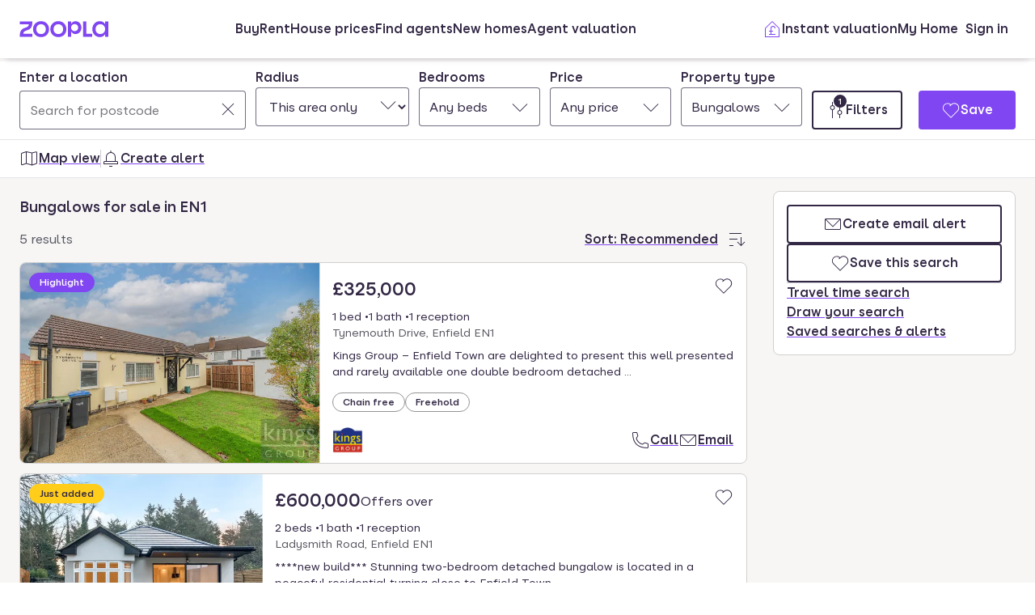

--- FILE ---
content_type: text/html; charset=utf-8
request_url: https://www.zoopla.co.uk/for-sale/bungalows/en1/
body_size: 47461
content:
<!DOCTYPE html><html lang="en-GB" class="no-js"><head><meta charSet="utf-8"/><link rel="preconnect" href="https://st.zoocdn.com" crossorigin=""/><link rel="preconnect" href="https://lid.zoocdn.com"/><meta name="viewport" content="width=device-width, initial-scale=1"/><link rel="preload" as="image" href="https://st.zoocdn.com/zoopla_static_agent_logo_(662595).png"/><link rel="preload" as="image" href="https://st.zoocdn.com/zoopla_static_agent_logo_(722761).png"/><link rel="preload" as="image" href="https://st.zoocdn.com/zoopla_static_agent_logo_(122521).png"/><link rel="preload" as="image" href="https://st.zoocdn.com/zoopla_static_agent_logo_(161467).png"/><link rel="preload" as="image" href="https://st.zoocdn.com/zoopla_static_agent_logo_(765480).png"/><link rel="preload" as="image" href="https://st.zoocdn.com/zoopla_static_agent_logo_(158742).png"/><link rel="preload" as="image" href="https://lid.zoocdn.com/354/255/c2df8b1aebcfba3a2809324aebbaa6251a57c6b3.jpg"/><link rel="preload" as="image" href="https://lid.zoocdn.com/354/255/8bcff99e507a931c231f7f387dde3e384589d043.jpg"/><link rel="preload" as="image" href="https://lid.zoocdn.com/354/255/4924e5b1efec8ec76b5d868bfd44fb8ddde2c32a.jpg"/><link rel="preload" as="image" href="https://st.zoocdn.com/zoopla_static_agent_logo_(596363).png"/><link rel="stylesheet" href="https://cdn.prod.zoopla.co.uk/_next/static/css/5e2818776bfab65b.css" data-precedence="next"/><link rel="stylesheet" href="https://cdn.prod.zoopla.co.uk/_next/static/css/2185a53489b1e3d2.css" data-precedence="next"/><link rel="stylesheet" href="https://cdn.prod.zoopla.co.uk/_next/static/css/b8254edc179a5441.css" data-precedence="next"/><link rel="stylesheet" href="https://cdn.prod.zoopla.co.uk/_next/static/css/d89895a99d9e87b5.css" data-precedence="next"/><link rel="stylesheet" href="https://cdn.prod.zoopla.co.uk/_next/static/css/7bcfcd9a34b35236.css" data-precedence="next"/><link rel="stylesheet" href="https://cdn.prod.zoopla.co.uk/_next/static/css/63db969f0597a2b6.css" data-precedence="next"/><link rel="stylesheet" href="https://cdn.prod.zoopla.co.uk/_next/static/css/8b880e9464865056.css" data-precedence="next"/><link rel="stylesheet" href="https://cdn.prod.zoopla.co.uk/_next/static/css/19c32a8f3c0645fd.css" data-precedence="next"/><link rel="stylesheet" href="https://cdn.prod.zoopla.co.uk/_next/static/css/5dc95bb51fc505f2.css" data-precedence="next"/><link rel="stylesheet" href="https://cdn.prod.zoopla.co.uk/_next/static/css/5bbaa3887c3d209f.css" data-precedence="next"/><link rel="stylesheet" href="https://cdn.prod.zoopla.co.uk/_next/static/css/75dc80f2765fa407.css" data-precedence="next"/><link rel="stylesheet" href="https://cdn.prod.zoopla.co.uk/_next/static/css/01c50dabd62e7d63.css" data-precedence="next"/><link rel="stylesheet" href="https://cdn.prod.zoopla.co.uk/_next/static/css/dc8e164490f1dc74.css" data-precedence="next"/><link rel="stylesheet" href="https://cdn.prod.zoopla.co.uk/_next/static/css/3b29f7c2fddc8ed3.css" data-precedence="next"/><link rel="stylesheet" href="https://cdn.prod.zoopla.co.uk/_next/static/css/18ac2463fbb8c909.css" data-precedence="next"/><link rel="stylesheet" href="https://cdn.prod.zoopla.co.uk/_next/static/css/13865bd7272398a4.css" data-precedence="next"/><link rel="stylesheet" href="https://cdn.prod.zoopla.co.uk/_next/static/css/1db89092ff3d3f5f.css" data-precedence="next"/><link rel="stylesheet" href="https://cdn.prod.zoopla.co.uk/_next/static/css/739b424d70dc1b8f.css" data-precedence="next"/><link rel="stylesheet" href="https://cdn.prod.zoopla.co.uk/_next/static/css/94506b0b84271395.css" data-precedence="next"/><link rel="stylesheet" href="https://cdn.prod.zoopla.co.uk/_next/static/css/c67fc3c1d75bc235.css" data-precedence="next"/><link rel="stylesheet" href="https://cdn.prod.zoopla.co.uk/_next/static/css/77808b847c331aaa.css" data-precedence="next"/><link rel="stylesheet" href="https://cdn.prod.zoopla.co.uk/_next/static/css/6c133ea29d0f77b1.css" data-precedence="next"/><link rel="stylesheet" href="https://cdn.prod.zoopla.co.uk/_next/static/css/1fbae1b4a45b5dea.css" data-precedence="next"/><link rel="stylesheet" href="https://cdn.prod.zoopla.co.uk/_next/static/css/8ba09d3773af5424.css" data-precedence="next"/><link rel="stylesheet" href="https://cdn.prod.zoopla.co.uk/_next/static/css/35af9550a1d8ae40.css" data-precedence="next"/><link rel="stylesheet" href="https://cdn.prod.zoopla.co.uk/_next/static/css/26e7edb53851043e.css" data-precedence="next"/><link rel="stylesheet" href="https://cdn.prod.zoopla.co.uk/_next/static/css/e1585e74c151341f.css" data-precedence="next"/><link rel="stylesheet" href="https://cdn.prod.zoopla.co.uk/_next/static/css/26abd3a6546436c9.css" data-precedence="next"/><link rel="stylesheet" href="https://cdn.prod.zoopla.co.uk/_next/static/css/fbdfdd86cb793e41.css" data-precedence="next"/><link rel="stylesheet" href="https://cdn.prod.zoopla.co.uk/_next/static/css/9ba126f8feba8cc9.css" data-precedence="next"/><link rel="stylesheet" href="https://cdn.prod.zoopla.co.uk/_next/static/css/888b086b55c5c19e.css" data-precedence="next"/><link rel="stylesheet" href="https://cdn.prod.zoopla.co.uk/_next/static/css/5586c5fc6cf3f1b5.css" data-precedence="next"/><link rel="stylesheet" href="https://cdn.prod.zoopla.co.uk/_next/static/css/45b32f9968264f20.css" data-precedence="next"/><link rel="stylesheet" href="https://cdn.prod.zoopla.co.uk/_next/static/css/ed171d1adbc86c76.css" data-precedence="next"/><link rel="stylesheet" href="https://cdn.prod.zoopla.co.uk/_next/static/css/37f14f05523f7c82.css" data-precedence="next"/><link rel="stylesheet" href="https://cdn.prod.zoopla.co.uk/_next/static/css/63666dd25560d623.css" data-precedence="next"/><link rel="stylesheet" href="https://cdn.prod.zoopla.co.uk/_next/static/css/9cff72b2aee5c91e.css" data-precedence="next"/><link rel="stylesheet" href="https://cdn.prod.zoopla.co.uk/_next/static/css/0ebcd6d3a8e667b4.css" data-precedence="next"/><link rel="stylesheet" href="https://cdn.prod.zoopla.co.uk/_next/static/css/624905b07a06d88e.css" data-precedence="next"/><link rel="stylesheet" href="https://cdn.prod.zoopla.co.uk/_next/static/css/94ee04cdac716fc6.css" data-precedence="next"/><link rel="stylesheet" href="https://cdn.prod.zoopla.co.uk/_next/static/css/b30b09d4b1803e1c.css" data-precedence="next"/><link rel="stylesheet" href="https://cdn.prod.zoopla.co.uk/_next/static/css/7545d1ed9b94e471.css" data-precedence="next"/><link rel="stylesheet" href="https://cdn.prod.zoopla.co.uk/_next/static/css/10b39f52da554cee.css" data-precedence="next"/><link rel="stylesheet" href="https://cdn.prod.zoopla.co.uk/_next/static/css/497de307e0e9d4e4.css" data-precedence="next"/><link rel="stylesheet" href="https://cdn.prod.zoopla.co.uk/_next/static/css/b24ce6629a7b1943.css" data-precedence="next"/><link rel="stylesheet" href="https://cdn.prod.zoopla.co.uk/_next/static/css/77014b57e7aa7347.css" data-precedence="next"/><link rel="stylesheet" href="https://cdn.prod.zoopla.co.uk/_next/static/css/fe23fb1ea955547c.css" data-precedence="next"/><link rel="stylesheet" href="https://cdn.prod.zoopla.co.uk/_next/static/css/f33028f2e88da5c8.css" data-precedence="next"/><link rel="stylesheet" href="https://cdn.prod.zoopla.co.uk/_next/static/css/9c10cb4682f241bd.css" data-precedence="next"/><link rel="stylesheet" href="https://cdn.prod.zoopla.co.uk/_next/static/css/f5380a2d95fb59aa.css" data-precedence="next"/><link rel="stylesheet" href="https://cdn.prod.zoopla.co.uk/_next/static/css/72eb5f15711b7235.css" data-precedence="next"/><link rel="stylesheet" href="https://cdn.prod.zoopla.co.uk/_next/static/css/6996ac57a2328a68.css" data-precedence="next"/><link rel="stylesheet" href="https://cdn.prod.zoopla.co.uk/_next/static/css/0cd6cc1fa37c829a.css" data-precedence="next"/><link rel="preload" as="script" fetchPriority="low" href="https://cdn.prod.zoopla.co.uk/_next/static/chunks/webpack-e33d6145dff7c46a.js"/><script src="https://cdn.prod.zoopla.co.uk/_next/static/chunks/87c73c54-d604108a471bf186.js" async=""></script><script src="https://cdn.prod.zoopla.co.uk/_next/static/chunks/72074-69cea019d9895ddb.js" async=""></script><script src="https://cdn.prod.zoopla.co.uk/_next/static/chunks/main-app-e32367288cd3bd07.js" async=""></script><script src="https://cdn.prod.zoopla.co.uk/_next/static/chunks/58510-1395d8a8881cdc83.js" async=""></script><script src="https://cdn.prod.zoopla.co.uk/_next/static/chunks/76218-d523def5da23bb30.js" async=""></script><script src="https://cdn.prod.zoopla.co.uk/_next/static/chunks/21901-b7d9a7fb28f1092c.js" async=""></script><script src="https://cdn.prod.zoopla.co.uk/_next/static/chunks/79789-862edbf272db5b95.js" async=""></script><script src="https://cdn.prod.zoopla.co.uk/_next/static/chunks/21415-daf028d5ff6ce1fb.js" async=""></script><script src="https://cdn.prod.zoopla.co.uk/_next/static/chunks/96387-571e60f0655306be.js" async=""></script><script src="https://cdn.prod.zoopla.co.uk/_next/static/chunks/895-22644d4edf4329ad.js" async=""></script><script src="https://cdn.prod.zoopla.co.uk/_next/static/chunks/4809-13f4afd7739a3666.js" async=""></script><script src="https://cdn.prod.zoopla.co.uk/_next/static/chunks/87450-8f614ba4e95ee3ed.js" async=""></script><script src="https://cdn.prod.zoopla.co.uk/_next/static/chunks/30186-c2bb7057c1e515b3.js" async=""></script><script src="https://cdn.prod.zoopla.co.uk/_next/static/chunks/10265-c3af4f591fa1c405.js" async=""></script><script src="https://cdn.prod.zoopla.co.uk/_next/static/chunks/93161-2b185bd9bde55d2a.js" async=""></script><script src="https://cdn.prod.zoopla.co.uk/_next/static/chunks/37070-5ece2aa8b332f83b.js" async=""></script><script src="https://cdn.prod.zoopla.co.uk/_next/static/chunks/3629-896dfda9af0b15d3.js" async=""></script><script src="https://cdn.prod.zoopla.co.uk/_next/static/chunks/87960-7657d01f87f73b1b.js" async=""></script><script src="https://cdn.prod.zoopla.co.uk/_next/static/chunks/30245-04eddc1933329be9.js" async=""></script><script src="https://cdn.prod.zoopla.co.uk/_next/static/chunks/11571-7772634e2a398d9e.js" async=""></script><script src="https://cdn.prod.zoopla.co.uk/_next/static/chunks/24078-9d8be23c5eb066d9.js" async=""></script><script src="https://cdn.prod.zoopla.co.uk/_next/static/chunks/37300-047e482bd8162302.js" async=""></script><script src="https://cdn.prod.zoopla.co.uk/_next/static/chunks/74208-eb64aadbfce6733a.js" async=""></script><script src="https://cdn.prod.zoopla.co.uk/_next/static/chunks/46641-04a4e420fb6aeb89.js" async=""></script><script src="https://cdn.prod.zoopla.co.uk/_next/static/chunks/app/(site)/(lsrp)/for-sale/%5B...search-path%5D/page-adc41383116a695d.js" async=""></script><script src="https://cdn.prod.zoopla.co.uk/_next/static/chunks/49462-62f8cb3794ec1a03.js" async=""></script><script src="https://cdn.prod.zoopla.co.uk/_next/static/chunks/app/layout-11a3ba27a23efe09.js" async=""></script><script src="https://cdn.prod.zoopla.co.uk/_next/static/chunks/65989-6a58ef182322528c.js" async=""></script><script src="https://cdn.prod.zoopla.co.uk/_next/static/chunks/app/error-07f450c94158a7c1.js" async=""></script><script src="https://cdn.prod.zoopla.co.uk/_next/static/chunks/41151-bf13e38b07fa6eb1.js" async=""></script><script src="https://cdn.prod.zoopla.co.uk/_next/static/chunks/65689-b7a11d069b865e68.js" async=""></script><script src="https://cdn.prod.zoopla.co.uk/_next/static/chunks/15348-594478a3154dd5fb.js" async=""></script><script src="https://cdn.prod.zoopla.co.uk/_next/static/chunks/99956-9846f2f472d24102.js" async=""></script><script src="https://cdn.prod.zoopla.co.uk/_next/static/chunks/84081-be98aaa5485f12d8.js" async=""></script><script src="https://cdn.prod.zoopla.co.uk/_next/static/chunks/89250-1a857358ae3a585f.js" async=""></script><script src="https://cdn.prod.zoopla.co.uk/_next/static/chunks/84122-f5362e463f8a486d.js" async=""></script><script src="https://cdn.prod.zoopla.co.uk/_next/static/chunks/28297-19c095cd40225638.js" async=""></script><script src="https://cdn.prod.zoopla.co.uk/_next/static/chunks/93700-5d7eab624d5fabaa.js" async=""></script><script src="https://cdn.prod.zoopla.co.uk/_next/static/chunks/34-db86fb59b6ae2b38.js" async=""></script><script src="https://cdn.prod.zoopla.co.uk/_next/static/chunks/99596-954f185f69290669.js" async=""></script><script src="https://cdn.prod.zoopla.co.uk/_next/static/chunks/61240-7ebe70345b61afab.js" async=""></script><script src="https://cdn.prod.zoopla.co.uk/_next/static/chunks/63417-b7a5dca4403ffa7b.js" async=""></script><script src="https://cdn.prod.zoopla.co.uk/_next/static/chunks/app/(site)/page-dc9856ecb9fe670d.js" async=""></script><script src="https://cdn.prod.zoopla.co.uk/_next/static/chunks/31424-f2a13d56358b33cf.js" async=""></script><script src="https://cdn.prod.zoopla.co.uk/_next/static/chunks/56181-4c79ca7e641b8d63.js" async=""></script><script src="https://cdn.prod.zoopla.co.uk/_next/static/chunks/82657-03bc21816085690f.js" async=""></script><script src="https://cdn.prod.zoopla.co.uk/_next/static/chunks/2683-f0a539ce21f2210c.js" async=""></script><script src="https://cdn.prod.zoopla.co.uk/_next/static/chunks/24240-19e6449d4940e1be.js" async=""></script><script src="https://cdn.prod.zoopla.co.uk/_next/static/chunks/app/(web-view)/layout-63e4023d4ca79d42.js" async=""></script><script src="https://cdn.prod.zoopla.co.uk/_next/static/chunks/app/(site)/(lsrp)/error-12c3ee8d61af3cf2.js" async=""></script><script src="https://cdn.prod.zoopla.co.uk/_next/static/chunks/79946-7869289958998908.js" async=""></script><script src="https://cdn.prod.zoopla.co.uk/_next/static/chunks/89037-6055d7a09c7b7e16.js" async=""></script><script src="https://cdn.prod.zoopla.co.uk/_next/static/chunks/73143-5244896889c1d45b.js" async=""></script><script src="https://cdn.prod.zoopla.co.uk/_next/static/chunks/93818-f8f22425aaf30aa1.js" async=""></script><script src="https://cdn.prod.zoopla.co.uk/_next/static/chunks/app/(site)/(lsrp)/for-sale/%5B...search-path%5D/layout-eb9c660743de7c48.js" async=""></script><script id="script-cmp-wrapper" data-testid="script-cmp-wrapper" src="https://cdn.prod.zoopla.co.uk/scripts/zoopla-consent-management-platform-3.5.8.min.js" async=""></script><link rel="preload" href="https://cdn.prod.zoopla.co.uk/_next/static/css/156670e0fe1948fc.css" as="style"/><link rel="preload" href="https://cdn.prod.zoopla.co.uk/_next/static/images/error-image-0ced4d6629ee288d84fced41600e94a9.svg" as="image"/><link rel="preload" href="https://cdn.prod.zoopla.co.uk/_next/static/css/424a9c05cc1f8c3e.css" as="style"/><link rel="preload" href="https://web.cmp.usercentrics.eu/ui/loader.js" as="script"/><link rel="preload" href="https://cdn.prod.zoopla.co.uk/svgs/sprite-6caafffbc3ecf8c902150660197f3586a89b315d20ac52549de9c9c118426646.svg" as="fetch" crossorigin=""/><link rel="preload" as="image" imageSrcSet="https://lid.zoocdn.com/645/430/620626bbeec9ca8e072dffb3b6fef535da4ae336.jpg:p 645w, https://lid.zoocdn.com/354/255/620626bbeec9ca8e072dffb3b6fef535da4ae336.jpg:p 354w" imageSizes="(min-width: 1141px) 440px, (min-width: 769px) 50vw, 100vw"/><link rel="preload" href="https://cdn.prod.zoopla.co.uk/_next/static/images/mobile-ed1837b12351b636c79a2648098ebbbb.jpeg" as="image"/><link rel="preload" href="https://cdn.prod.zoopla.co.uk/_next/static/images/newhome-89aefaee2dce16469b84c50fcd780a85.jpeg" as="image"/><link rel="preload" as="image" imageSrcSet="https://lid.zoocdn.com/645/430/d3fd6ca9b72a5d80f893fafa75757fe541a30700.jpg:p 645w, https://lid.zoocdn.com/354/255/d3fd6ca9b72a5d80f893fafa75757fe541a30700.jpg:p 354w" imageSizes="170px"/><link rel="preload" as="image" href="https://lid.zoocdn.com/354/255/c0eaa1fdf503ef65395b38569f0c5051e8d0882d.jpg"/><link rel="preload" as="image" href="https://lid.zoocdn.com/354/255/f5bc0ef4c5a1194071908a45df74b222e61e4894.jpg"/><link rel="preload" as="image" href="https://lid.zoocdn.com/354/255/7b3f0ed9e7760cdc86f3112395cd6385cae1bbaa.jpg"/><link rel="preload" as="image" href="https://st.zoocdn.com/zoopla_static_agent_logo_(74755).jpeg"/><link rel="preload" as="image" href="https://st.zoocdn.com/zoopla_static_agent_logo_(753960).png"/><meta name="google" content="nositelinkssearchbox"/><meta name="theme-color" content="#ffffff"/><script id="polyfills" type="text/javascript">!function(){function e(e){var n=document.createElement("script");n.setAttribute("type","text/javascript"),n.setAttribute("src","/polyfills/"+e),document.head.appendChild(n)}"undefined"!=typeof window&&("randomUUID"in crypto==!1&&e("cryptoRandomUUIDPolyfill.min.js"),"IntersectionObserver"in window==!1&&e("intersectionObserver.min.js"),"ResizeObserver"in window==!1&&e("resizeObserver.min.js"),"AbortController"in window==!1&&e("abortController.min.js"))}();</script><script id="script-initial-logged-in-css-hint" data-testid="script-initial-logged-in-css-hint" type="text/javascript">(function(){try { if(document.cookie.indexOf('active_session=') !== -1 && document.cookie.indexOf('active_session=anon') === -1) document.getElementsByTagName('html')[0].classList.add('logged-in') } catch {} })()</script><script id="script-tcf-stub" data-testid="script-tcf-stub" type="text/javascript">function _typeof(e){return _typeof="function"==typeof Symbol&&"symbol"==typeof Symbol.iterator?function(e){return typeof e}:function(e){return e&&"function"==typeof Symbol&&e.constructor===Symbol&&e!==Symbol.prototype?"symbol":typeof e},_typeof(e)}!function(){var e=function(){var e,t,o="__tcfapiLocator",n=[],r=window,a=r;for(;a;){try{if(a.frames[o]){e=a;break}}catch(e){}if(a===r.top)break;a=a.parent}e||(!function e(){var t=r.document,n=!!r.frames[o];if(!n)if(t.body){var a=t.createElement("iframe");a.style.cssText="display:none",a.name=o,t.body.appendChild(a)}else setTimeout(e,5);return!n}(),r.__tcfapi=function(){for(var e=arguments.length,o=new Array(e),r=0;r<e;r++)o[r]=arguments[r];if(!o.length)return n;"setGdprApplies"===o[0]?o.length>3&&2===parseInt(o[1],10)&&"boolean"==typeof o[3]&&(t=o[3],"function"==typeof o[2]&&o[2]("set",!0)):"ping"===o[0]?"function"==typeof o[2]&&o[2]({gdprApplies:t,cmpLoaded:!1,cmpStatus:"stub"}):n.push(o)},r.addEventListener("message",(function(e){var t="string"==typeof e.data,o={};if(t)try{o=JSON.parse(e.data)}catch(e){}else o=e.data;var n="object"===_typeof(o)&&null!==o?o.__tcfapiCall:null;n&&window.__tcfapi(n.command,n.version,(function(o,r){var a={__tcfapiReturn:{returnValue:o,success:r,callId:n.callId}};e&&e.source&&e.source.postMessage&&e.source.postMessage(t?JSON.stringify(a):a,"*")}),n.parameter)}),!1))};"undefined"!=typeof module?module.exports=e:e()}();</script><script id="script-cookie-consent-state-global" data-testid="script-cookie-consent-state-global" type="text/javascript">function consentCookieState(){var n,e,t,o;function c(n){return n.consentGiven}function s(n){return"boolean"==typeof n&&!0===n}try{return t="cookie_consents",n=(o=document.cookie.match("(^|[^;]+)\\s*"+t+"\\s*=\\s*([^;]+)"))?o.pop():"",(e=JSON.parse(n||"{}")).content.consents.length>=1&&!!e.content.consents[0].categories.map(c).every(s)}catch(n){return false}}</script><script id="script-data-layer-init" data-testid="script-data-layer-init" type="text/javascript">window.dataLayer = window.dataLayer || [];</script><script id="script-segment-init" data-testid="script-segment-init" type="text/javascript">function _createForOfIteratorHelper(e,t){var n="undefined"!=typeof Symbol&&e[Symbol.iterator]||e["@@iterator"];if(!n){if(Array.isArray(e)||(n=_unsupportedIterableToArray(e))||t&&e&&"number"==typeof e.length){n&&(e=n);var r=0,o=function(){};return{s:o,n:function(){return r>=e.length?{done:!0}:{done:!1,value:e[r++]}},e:function(e){throw e},f:o}}throw new TypeError("Invalid attempt to iterate non-iterable instance.\nIn order to be iterable, non-array objects must have a [Symbol.iterator]() method.")}var a,i=!0,d=!1;return{s:function(){n=n.call(e)},n:function(){var e=n.next();return i=e.done,e},e:function(e){d=!0,a=e},f:function(){try{i||null==n.return||n.return()}finally{if(d)throw a}}}}function _unsupportedIterableToArray(e,t){if(e){if("string"==typeof e)return _arrayLikeToArray(e,t);var n={}.toString.call(e).slice(8,-1);return"Object"===n&&e.constructor&&(n=e.constructor.name),"Map"===n||"Set"===n?Array.from(e):"Arguments"===n||/^(?:Ui|I)nt(?:8|16|32)(?:Clamped)?Array$/.test(n)?_arrayLikeToArray(e,t):void 0}}function _arrayLikeToArray(e,t){(null==t||t>e.length)&&(t=e.length);for(var n=0,r=Array(t);n<t;n++)r[n]=e[n];return r}!function(){function e(e){var t=document.cookie.match("(^|;) ?"+e+"=([^;]*)(;|$)");return t?t[2]:null}var t=String("production"),n=e("ajs_anonymous_id"),r=e("internalZooplaUser"),o=localStorage.getItem("rs_batch_override"),a="www.zoopla.co.uk"===window.location.hostname;function i(){"use strict";window.RudderSnippetVersion="3.0.10";var e="rudderanalytics";window[e]||(window[e]=[]);var i=window[e];if(Array.isArray(i))if(!0===i.snippetExecuted&&window.console&&console.error)console.error("RudderStack JavaScript SDK snippet included more than once.");else{i.snippetExecuted=!0,window.rudderAnalyticsBuildType="legacy";for(var d=["setDefaultInstanceKey","load","ready","page","track","identify","alias","group","reset","setAnonymousId","startSession","endSession","consent"],c=0;c<d.length;c++){var l=d[c];i[l]=function(t){return function(){var n;Array.isArray(window[e])?i.push([t].concat(Array.prototype.slice.call(arguments))):null===(n=window[e][t])||void 0===n||n.apply(window[e],arguments)}}(l)}try{new Function('return import("")'),window.rudderAnalyticsBuildType="modern"}catch(e){}var u=document.head||document.getElementsByTagName("head")[0],s=document.body||document.getElementsByTagName("body")[0];window.rudderAnalyticsAddScript=function(e,t,n){var r=document.createElement("script");r.src=e,r.setAttribute("data-loader","RS_JS_SDK"),t&&n&&r.setAttribute(t,n),r.async=!0,u?u.insertBefore(r,u.firstChild):s.insertBefore(r,s.firstChild)},window.rudderAnalyticsMount=function(){"undefined"==typeof globalThis&&(Object.defineProperty(Object.prototype,"__globalThis_magic__",{get:function(){return this},configurable:!0}),__globalThis_magic__.globalThis=__globalThis_magic__,delete Object.prototype.__globalThis_magic__),window.rudderAnalyticsAddScript("".concat("https://cdn.rudderlabs.com/v3","/").concat(window.rudderAnalyticsBuildType,"/").concat("rsa.min.js"),"data-rsa-write-key","2YnphdwwyKJYZQQtgYCbX6X2WMQ")},"undefined"==typeof Promise||"undefined"==typeof globalThis?window.rudderAnalyticsAddScript("https://polyfill-fastly.io/v3/polyfill.min.js?version=3.111.0&features=Symbol%2CPromise&callback=rudderAnalyticsMount"):window.rudderAnalyticsMount(),window.rudderanalytics.load("2YnphdwwyKJYZQQtgYCbX6X2WMQ","https://zooplageochfen.dataplane.rudderstack.com",{useBeacon:o||a&&!r,beaconQueueOptions:{maxItems:10,flushQueueInterval:6e5}}),window.rudderanalytics.setAnonymousId(n)}window.rudderanalytics.ready((function(){!function(e,n,r,o,a){e[o]=e[o]||[],e[o].push({"gtm.start":(new Date).getTime(),event:"gtm.js"});var i=n.getElementsByTagName(r)[0],d=n.createElement(r);d.async=!0;var c="https://www.googletagmanager.com/gtm.js?id=GTM-WNFR4ZC"+("production"!==t?"&gtm_auth=-TzeqloxGzmLcNu8WP6-uQ&gtm_preview=env-2&gtm_cookies_win=x":"");d.src=c,i.parentNode&&i.parentNode.insertBefore(d,i)}(window,document,"script","dataLayer")}))}!function(){var e=document.cookie.split(";").map((function(e){return e.trim()})).filter((function(e){return e.startsWith("".concat("cookie_consents","="))}));if(0!==e.length){var t,n=null,r=null,o=_createForOfIteratorHelper(e);try{for(o.s();!(t=o.n()).done;){var a=t.value,i=decodeURIComponent(a.split("=")[1]||"");try{var d,c,l=JSON.parse(i),u=null==l||null===(d=l.content)||void 0===d||null===(d=d.consents)||void 0===d?void 0:d[0],s=null!=u&&u.date?new Date(u.date):null;if(s&&(!r||s>r))r=s,n=null===(c=l.content)||void 0===c?void 0:c.consentSelected}catch(e){continue}}}catch(e){o.e(e)}finally{o.f()}return n}}()?window.addEventListener("ConsentSelected",(function(){i()})):i()}();</script><script src="https://cdn.prod.zoopla.co.uk/_next/static/chunks/polyfills-42372ed130431b0a.js" noModule=""></script></head><body><div hidden=""><!--$?--><template id="B:0"></template><!--/$--></div><div id="svg-sprite" style="display:none"></div><!--$--><!--/$--><!--$--><!--/$--><!--$!--><template data-dgst="BAILOUT_TO_CLIENT_SIDE_RENDERING"></template><!--/$--><header class="lib_header__WS5uN"><div class="lib_inner__XoqDp"><div data-testid="header"><div class="Header_container__1VW2d"><div class="Header_skipToContent___u5WF"><a aria-live="polite" class="_1co9d006 _1co9d008 _1co9d00e _1co9d00m _1co9d000 _1co9d001 fjlmpi8 fjlmpid" href="#main-content"><div class="_1co9d00q _1co9d00s"><div>Skip to main content</div></div></a></div><nav class="Header_nav__gXm3M" aria-label="main"><div class="Header_logoContainer__wseij"><div class="Header_logoBox__5wLF9"><a href="/" aria-label="Zoopla&#x27;s Homepage" data-testid="zoopla-logo"><svg width="110" height="20" viewBox="0 0 110 20" fill="none" xmlns="http://www.w3.org/2000/svg" aria-hidden="true" role="presentation"><g xmlns="http://www.w3.org/2000/svg"><path class="ZooplaLogo_logoFill___eGsW" d="M100.02 16.06c-3.27 0-5.82-2.28-5.82-6.06 0-3.68 2.41-6.09 5.82-6.09 3.6 0 5.98 2.63 5.98 6.12a5.76 5.76 0 0 1-5.98 6.03ZM78.7 19.44h11.29v-3.57h-7.3V.56h-4v18.88ZM68.29 12.5a4.18 4.18 0 0 1-4.35-4.37 4.22 4.22 0 0 1 4.35-4.37c2.55 0 4.42 1.72 4.42 4.37 0 2.66-1.87 4.37-4.42 4.37Zm-8.34 6.95h4v-6.76a5.94 5.94 0 0 0 5.5 3.36c3.93 0 7.23-3.25 7.23-7.92S73.38.18 69.44.18c-2.41 0-4.4 1.2-5.5 3.36v-3h-4v18.9Zm-11.78-3.32c-3.33 0-5.93-2.4-5.93-6.07 0-3.7 2.6-6.2 5.93-6.2 3.33 0 5.87 2.5 5.87 6.2 0 3.68-2.54 6.07-5.87 6.07Zm.03 3.7c5.71 0 9.87-3.97 9.87-9.77 0-5.79-4.16-9.87-9.87-9.87-5.72 0-9.96 4.08-9.96 9.87 0 5.8 4.24 9.77 9.96 9.77Zm-21.44-3.7c-3.32 0-5.9-2.4-5.9-6.07 0-3.7 2.58-6.2 5.9-6.2 3.33 0 5.9 2.5 5.9 6.2 0 3.68-2.57 6.07-5.9 6.07Zm.03 3.7c5.71 0 9.87-3.97 9.87-9.77 0-5.79-4.16-9.87-9.87-9.87-5.71 0-9.95 4.08-9.95 9.87 0 5.8 4.24 9.77 9.95 9.77ZM.48 19.44h15.5v-3.57H4.77c.1-2.81 2.12-3.56 4.4-4.34 3.13-1.07 6.76-2.44 6.76-9.55V.56H.53V4.1h11.16c-.1 2.65-2.07 3.35-4.3 4.1C4.24 9.28.49 10.64.49 18v1.44Zm98.82.38a7.53 7.53 0 0 0 6.7-3.65v3.27h4V.56h-4V3.8A7.51 7.51 0 0 0 99.3.18c-5 0-9.12 4.1-9.12 9.82 0 5.72 4.13 9.82 9.12 9.82Z"></path></g></svg></a></div></div><div class="Header_menuContainer__4dDmL"><div class="Header_menuWrapper__4wxhD"><div><button class="Header_navButton__8_AB9" aria-label="Open Menu" data-testid="header-mobile-hamburger" data-state="closed"><svg class="gc3eg50 gc3eg52 gc3eg55"><use href="#menu-medium"></use></svg><span class="fjlmpic">Menu</span></button><dialog class="nr9shlc nr9shlj nr9shlr nr9shlt" aria-labelledby="hidden-dialog-title-_R_4pjd5slb_"></dialog></div></div><div class="Header_linksContainer__DlP1g"><ul class="Header_linkList__ElR1d fjlmpi8"><li data-testid="header-menu0"><span><a href="/for-sale/" class="_14z2bvi0 _14z2bvi3 _14z2bvi5 _14z2bvi7 _14z2bvi9">Buy</a></span></li><li data-testid="header-menu1"><span><a href="/to-rent/" class="_14z2bvi0 _14z2bvi3 _14z2bvi5 _14z2bvi7 _14z2bvi9">Rent</a></span></li><li data-testid="header-menu2"><span><a href="/house-prices/" class="_14z2bvi0 _14z2bvi3 _14z2bvi5 _14z2bvi7 _14z2bvi9">House prices</a></span></li><li data-testid="header-menu3"><span><a href="/find-agents/" class="_14z2bvi0 _14z2bvi3 _14z2bvi5 _14z2bvi7 _14z2bvi9">Find agents</a></span></li><li data-testid="header-menu4"><span><a href="/new-homes/" class="_14z2bvi0 _14z2bvi3 _14z2bvi5 _14z2bvi7 _14z2bvi9">New homes</a></span></li><li data-testid="header-menu5"><span><a href="/valuation/" class="_14z2bvi0 _14z2bvi3 _14z2bvi5 _14z2bvi7 _14z2bvi9">Agent valuation</a></span></li></ul></div></div><div class="" style="grid-area:headerright"><div class="ikxlt81a ikxlt81l ikxlt886"><ul class="Header_actionList__mRXFh fjlmpic"><li><a href="/home-values/" class="_14z2bvi0 _14z2bvi3 _14z2bvi4 _14z2bvi5 _14z2bvi7 _14z2bvi9 _14z2bvia _14z2bvid"><span aria-hidden="true" class="_14z2bvie"><svg aria-hidden="true" role="presentation" style="fill:var(--colors-brandPrimary)" class="gc3eg50 gc3eg52"><use href="#property-management-medium"></use></svg></span>Valuation</a></li><li class="Header_actionListItem__KBmQZ"><a href="/my-home/" class="_14z2bvi0 _14z2bvi3 _14z2bvi4 _14z2bvi5 _14z2bvi7 _14z2bvi9 _14z2bvia _14z2bvid"><span aria-hidden="true" class="_14z2bvie"><svg aria-hidden="true" role="presentation" class="gc3eg50 gc3eg52 gc3eg56"><use href="#home-medium"></use></svg></span>My Home</a></li><li class="Header_actionListItem__KBmQZ"><span><!--$--><div class="ikxlt82 ikxlt81a ikxlt882"><svg xmlns="http://www.w3.org/2000/svg" width="24" height="24" viewBox="0 0 100 100" aria-label="Loading account state"><circle cx="50" cy="50" r="30" stroke-width="8" fill="none" class="_1306vop1"></circle><circle cx="50" cy="50" r="30" stroke-linecap="round" stroke-width="8" fill="none" class="_1306vop2"></circle></svg></div><!--/$--></span></li></ul></div><div class="ikxlt81i ikxlt81d ikxlt886"><ul class="Header_linkList__ElR1d fjlmpi8"><li class="Header_menuItem__JfKY8"><a class="_14z2bvi0 _14z2bvi3 _14z2bvi4 _14z2bvi5 _14z2bvi7 _14z2bvi9" href="/home-values/"><span aria-hidden="true" class="_14z2bvie"><svg aria-hidden="true" role="presentation" style="fill:var(--colors-brandPrimary)" class="gc3eg50 gc3eg52"><use href="#property-management-medium"></use></svg></span>Instant valuation</a></li><li class="Header_menuItem__JfKY8"><a href="/my-home/" class="_14z2bvi0 _14z2bvi3 _14z2bvi5 _14z2bvi7 _14z2bvi9">My Home</a></li><li class="Header_menuItem__JfKY8"><span><!--$--><a href="/signin/?return_url=%2Ffor-sale%2Fbungalows%2Fen1%2F" class="_14z2bvi0 _14z2bvi3 _14z2bvi5 _14z2bvi7 _14z2bvi9"><span class="Header_dynamicLabel__2nja_ Header_mountedLoggedOut__bPlol"><span class="Header_dynamicLabelText__P_c_4 Header_account__6UCaw" aria-hidden="true">Account</span><span class="Header_dynamicLabelText__P_c_4 Header_signIn__RCmtI">Sign in</span></span></a><!--/$--></span></li></ul></div></div></nav></div></div></div></header><main id="main-content" class="lib_main__yQh_X"><div class="SearchPage_searchPageWrapper__8qQP_"><div class="lib_content__WjzKg"><div class="lib_inner__XoqDp"><div style="display:none" id="svg-critical-sprite"><svg><symbol id="bathroom-medium"><path d="M5.5 3A2.5 2.5 0 0 0 3 5.5V13h19v5.5c0 .83-.67 1.5-1.5 1.5H20v2h-1v-2H5v2H4v-2h-.5A1.5 1.5 0 0 1 2 18.5v-13A3.5 3.5 0 0 1 5.5 2H10v3h3v1H6V5h3V3zM3 14v4.5c0 .28.22.5.5.5h17a.5.5 0 0 0 .5-.5V14zm3-4V8h1v2zm3-2v2h1V8zm3 0v2h1V8z" /></symbol><symbol id="bedroom-medium"><path d="M3 2v8h15.5a3.5 3.5 0 0 1 3.5 3.5v5c0 .83-.67 1.5-1.5 1.5H20v2h-1v-2H5v2H4v-2h-.5A1.5 1.5 0 0 1 2 18.5V2zm0 12v4.5c0 .28.22.5.5.5h17a.5.5 0 0 0 .5-.5V14zm17.95-1a2.5 2.5 0 0 0-2.45-2H10v2zM9 13v-2H3v2z" /></symbol><symbol id="chevron-down-medium"><path d="m2.65 7.85.7-.7L12 15.79l8.65-8.64.7.7L12 17.21z" /></symbol><symbol id="email-medium"><path d="m3.7 6 8.3 8.3L20.3 6zm17.3.7-9 9-9-9v10.8c0 .28.22.5.5.5h17a.5.5 0 0 0 .5-.5zM2 6.5C2 5.67 2.67 5 3.5 5h17c.83 0 1.5.67 1.5 1.5v11c0 .83-.67 1.5-1.5 1.5h-17A1.5 1.5 0 0 1 2 17.5z" /></symbol><symbol id="filters-medium"><path d="M7 6.04V2h1v4.04a3 3 0 0 1 0 5.92V22H7V11.96a3 3 0 0 1 0-5.92m9 6V2h1v10.04a3 3 0 0 1 0 5.92V22h-1v-4.04a3 3 0 0 1 0-5.92M7.5 7a2 2 0 1 0 0 4 2 2 0 0 0 0-4m9 6a2 2 0 1 0 0 4 2 2 0 0 0 0-4" /></symbol><symbol id="living-room-medium"><path d="M4 3.5C4 2.67 4.67 2 5.5 2h13c.83 0 1.5.67 1.5 1.5V8h.5c.83 0 1.5.67 1.5 1.5v9a1.5 1.5 0 0 1-1.06 1.43V22h-1v-2H4v2H3v-2.09c-.58-.2-1-.76-1-1.41v-9C2 8.67 2.67 8 3.5 8H4zM5 8h.5C6.33 8 7 8.67 7 9.5V13h10V9.5c0-.83.67-1.5 1.5-1.5h.5V3.5a.5.5 0 0 0-.5-.5h-13a.5.5 0 0 0-.5.5zM3.5 19h17a.5.5 0 0 0 .5-.5v-9a.5.5 0 0 0-.5-.5h-2a.5.5 0 0 0-.5.5V14H6V9.5a.5.5 0 0 0-.5-.5h-2a.5.5 0 0 0-.5.5v9c0 .28.22.5.5.5" /></symbol><symbol id="save-medium"><path d="m4.24 12.78.33.33.42.41.36.35L12 20.54l6.86-6.86.16-.16.41-.4.34-.33a5 5 0 0 0-7.08-7.07v.01l-1.86 1.65-.66-.74 1.09-.97a5 5 0 0 0-7.02 7.12M12 5a6 6 0 0 0-8.46 8.5l.75.74L12 21.94l7.72-7.72.75-.72A6 6 0 0 0 12 4.98" /></symbol><symbol id="star-rate-filled-small"><path d="m8 .88 1.67 5.13c.06.21.26.35.47.35h5.4l-4.37 3.17a.5.5 0 0 0-.18.56l1.67 5.13-4.37-3.17a.5.5 0 0 0-.58 0l-4.37 3.17 1.67-5.13a.5.5 0 0 0-.18-.56L.46 6.36h5.4A.5.5 0 0 0 6.33 6z" /></symbol><symbol id="home-medium"><path d="M10.94 2.85a1.5 1.5 0 0 1 2.12 0l7.5 7.5q.43.45.44 1.06V22h-6v-7.5a.5.5 0 0 0-.5-.5h-5a.5.5 0 0 0-.5.5V22H3V11.41c0-.4.16-.78.44-1.06zm1.41.71a.5.5 0 0 0-.7 0l-7.5 7.5a.5.5 0 0 0-.15.35V21h4v-6.5c0-.83.67-1.5 1.5-1.5h5c.83 0 1.5.67 1.5 1.5V21h4v-9.59a.5.5 0 0 0-.15-.35z" /></symbol><symbol id="menu-medium"><path d="M22 5H2V4h20zm0 7.5H2v-1h20zm0 7.5H2v-1h20z" /></symbol><symbol id="user-medium"><path d="M14 10V9a2 2 0 1 0-4 0v1a2 2 0 1 0 4 0m-2-4a3 3 0 0 0-3 3v1a3 3 0 1 0 6 0V9a3 3 0 0 0-3-3" /><path d="M12 3a9 9 0 0 0-6 15.7v-.2a4.5 4.5 0 0 1 4.5-4.5h3a4.5 4.5 0 0 1 4.5 4.5v.2A9 9 0 0 0 12 3m5 16.48v-.98a3.5 3.5 0 0 0-3.5-3.5h-3A3.5 3.5 0 0 0 7 18.5v.98a9 9 0 0 0 10 0M2 12a10 10 0 1 1 20 0 10 10 0 0 1-20 0" /></symbol></svg></div><div class="ikxlt81"><div></div><div class="_1qluqnk15"><div role="region" aria-label="Search bar" class="SearchBar_searchBarBase__UvH_D SearchBar_searchBarLsrp___EGtz undefined"><div class="SearchBar_searchBarInputLocationStyles__0Mxx5 "><div class="InputCombobox_styledWrapper__q6avt"><div class="InputCombobox_styledWrapper__q6avt" role="combobox" aria-controls="input-location-options" aria-haspopup="listbox" aria-owns="input-location-options" aria-expanded="false"><div class="azdbss7"><div class="ikxlt83a"><label class="azdbss0 fjlmpi8 fjlmpid" for="autosuggest-input">Enter a location</label></div><div class="azdbss9"><div class="ikxlt8ai ikxlt81a ikxlt8c6"><div class="azdbss6 fjlmpi8"><input class="_1xvvvlo0 fjlmpi8" aria-label="Enter a location" placeholder="Search for postcode" aria-autocomplete="list" spellCheck="false" autoComplete="off" type="text" id="autosuggest-input" name="autosuggest-input"/></div></div></div></div><div class="InputCombobox_iconButton__Szf36"><button aria-label="Clear" data-testid="autosuggest-clear" class="v5ylzz1 v5ylzz4 v5ylzz9" value="Clear"><div class="v5ylzz0" aria-hidden="true"><svg aria-hidden="true" role="presentation" class="gc3eg50 gc3eg52 gc3eg56"><use href="#close-medium"></use></svg></div></button></div></div><div id="instructions" class="InputCombobox_visuallyHiddenItem__KEgxk">Use up and down arrow keys to navigate. Press Enter key to select.</div><div id="results-count" role="status" aria-atomic="true" class="InputCombobox_visuallyHiddenItem__KEgxk">0 results found </div><div id="selected-item" role="status" aria-atomic="true" class="InputCombobox_visuallyHiddenItem__KEgxk"></div><div><ul class="InputCombobox_list__fMH5H InputCombobox_visuallyHidden__EeMm7" role="listbox" id="input-location-options" aria-describedby="instructions results-count selected-item"></ul></div></div></div><div class="SearchBar_searchBarDistanceStyles__IVixP _1qluqnkw _1qluqnkx"><div class="_1qluqnk0"><label class="_1qluqnk1 fjlmpi8" for="radius">Radius</label><select class="_1qluqnk3 fjlmpi8" id="radius" name="radius"><option value="0">This area only</option><option value="0.25">+ 0.25 miles</option><option value="0.5">+ 0.5 miles</option><option value="1">+ 1 miles</option><option value="3">+ 3 miles</option><option value="5">+ 5 miles</option><option value="10">+ 10 miles</option><option value="15">+ 15 miles</option><option value="20">+ 20 miles</option><option value="30">+ 30 miles</option><option value="40">+ 40 miles</option></select><div class="_1qluqnk2"><svg class="gc3eg50 gc3eg52 gc3eg55"><use href="#chevron-down-medium"></use></svg></div></div></div><div class="SearchBar_searchBarBedroomsStyles__Ow0Cr _1qluqnkw _1qluqnky"><div class="kyj9m80 ikxlt81a ikxlt8w ikxlt87u ikxlt88m ikxlt815"><label for="select-group-bedrooms" class="_1vj8iz90 fjlmpi8">Bedrooms</label><button id="select-group-bedrooms" class="kyj9m85" aria-expanded="false"><span class="kyj9m86">Any beds</span><div class="kyj9m87" aria-hidden="true"><svg class="gc3eg50 gc3eg52 gc3eg55"><use href="#chevron-down-medium"></use></svg></div></button><div class="kyj9m88 kyj9m8a kyj9m8b"></div></div></div><div class="SearchBar_searchBarPriceRangeStyles__3IVvU _1qluqnkw _1qluqnky"><div class="kyj9m80 ikxlt81a ikxlt8w ikxlt87u ikxlt88m ikxlt815"><label for="select-group-price" class="_1vj8iz90 fjlmpi8">Price</label><button id="select-group-price" class="kyj9m85" aria-expanded="false"><span class="kyj9m86">Any price</span><div class="kyj9m87" aria-hidden="true"><svg class="gc3eg50 gc3eg52 gc3eg55"><use href="#chevron-down-medium"></use></svg></div></button><div class="kyj9m88 kyj9m8a kyj9m8b"></div></div></div><div class="SearchBar_searchBarPropertyTypeStyles__q6jRv _1qluqnkw _1qluqnky"><div class="kyj9m80 ikxlt81a ikxlt8w ikxlt87u ikxlt88m ikxlt815"><label for="select-group-property-type" class="_1vj8iz90 fjlmpi8">Property type</label><button id="select-group-property-type" class="kyj9m85" aria-expanded="false"><span class="kyj9m86">Bungalows</span><div class="kyj9m87" aria-hidden="true"><svg class="gc3eg50 gc3eg52 gc3eg55"><use href="#chevron-down-medium"></use></svg></div></button><div class="kyj9m88 kyj9m8a kyj9m8b"></div></div></div><div class="SearchBar_searchBarFiltersButtonStyles__qamjw _1qluqnkt _1qluqnku"><div class="ikxlt815"><button aria-live="polite" class="_1co9d006 _1co9d009 _1co9d00e _1co9d00m _1co9d000 _1co9d002 fjlmpi8 fjlmpid" data-loading="false"><div class="_1co9d00q _1co9d00s"><div aria-hidden="true" class="_1co9d00t"><svg class="gc3eg50 gc3eg52 gc3eg56"><use href="#filters-medium"></use></svg></div><div>Filters</div></div></button><div class="FilterIndicator_filterIndicator__BQKS2 fjlmpic"><span>1</span></div></div><dialog class="nr9shlc nr9shlk nr9shlq nr9shlt" aria-labelledby="dialog-title-_R_18cpiv5ubsd5slb_"></dialog></div><div class="SearchBar_searchBarSaveStyles__elWoM _1qluqnkw _1qluqnkx _1qluqnkt _1qluqnku"><button aria-live="polite" class="_1co9d006 _1co9d007 _1co9d008 _1co9d00e _1co9d00m _1co9d000 _1co9d001 fjlmpi8 fjlmpid" data-loading="false" aria-label="Save the search"><div class="_1co9d00q _1co9d00s"><div aria-hidden="true" class="_1co9d00t"><svg class="gc3eg50 gc3eg52 gc3eg56"><use href="#save-medium"></use></svg></div><div>Save</div></div></button></div></div><!--$!--><template data-dgst="BAILOUT_TO_CLIENT_SIDE_RENDERING"></template><!--/$--><div class="_1qluqnk17"><a aria-live="polite" class="_1co9d006 _1co9d00a _1co9d00e _1co9d00m _1co9d000 _1co9d003 fjlmpi8 fjlmpid" data-testid="map-view-link" href="/for-sale/map/bungalows/en1/?map_app=false" rel="nofollow"><div class="_1co9d00q _1co9d00s"><div aria-hidden="true" class="_1co9d00t"><svg class="gc3eg50 gc3eg52 gc3eg56"><use href="#map-medium"></use></svg></div><div>Map view</div></div></a><div class="_3myub40 _3myub42"></div><button aria-live="polite" class="_1co9d006 _1co9d00a _1co9d00e _1co9d00m _1co9d000 _1co9d003 fjlmpi8 fjlmpid" data-loading="false"><div class="_1co9d00q _1co9d00s"><div aria-hidden="true" class="_1co9d00t"><svg class="gc3eg50 gc3eg52 gc3eg56"><use href="#alert-medium"></use></svg></div><div>Create alert</div></div></button></div><dialog class="nr9shlc nr9shle nr9shlp nr9shlt" aria-labelledby="dialog-title-_R_3cpiv5ubsd5slb_"></dialog><dialog class="nr9shlc nr9shle nr9shlp nr9shlt" aria-labelledby="dialog-title-_R_5cpiv5ubsd5slb_"></dialog></div><dialog class="nr9shlc nr9shld nr9shlq nr9shlt" aria-labelledby="dialog-title-_R_1av9iv5ubsd5slb_"></dialog><script>(self.__next_s=self.__next_s||[]).push([0,{"type":"application/ld+json","children":"{\"@context\":\"https://schema.org\",\"@graph\":[{\"alternateName\":\"Zoopla Property Search\",\"@context\":\"https://schema.org\",\"url\":\"https://www.zoopla.co.uk/\",\"name\":\"Zoopla\",\"@type\":\"WebSite\"},{\"@context\":\"https://schema.org\",\"@type\":\"BreadcrumbList\",\"itemListElement\":[{\"@type\":\"ListItem\",\"position\":1,\"name\":\"Zoopla\",\"item\":\"https://www.zoopla.co.uk/\"},{\"@type\":\"ListItem\",\"position\":2,\"name\":\"For sale\",\"item\":\"https://www.zoopla.co.uk/for-sale/\"},{\"@type\":\"ListItem\",\"position\":3,\"name\":\"London\",\"item\":\"https://www.zoopla.co.uk/for-sale/bungalows/london/\"},{\"@type\":\"ListItem\",\"position\":4,\"name\":\"North London\",\"item\":\"https://www.zoopla.co.uk/for-sale/bungalows/north-london/\"},{\"@type\":\"ListItem\",\"position\":5,\"name\":\"Enfield (London Borough)\",\"item\":\"https://www.zoopla.co.uk/for-sale/bungalows/enfield-london-borough/\"},{\"@type\":\"ListItem\",\"position\":6,\"name\":\"EN1 houses for sale\",\"item\":\"https://www.zoopla.co.uk/for-sale/bungalows/en1/\"}]},{\"@context\":\"https://schema.org\",\"@type\":\"SearchResultsPage\",\"url\":\"https://www.zoopla.co.uk/for-sale/bungalows/en1/\",\"mainEntity\":{\"@type\":\"ItemList\",\"numberOfItems\":6,\"itemListElement\":[{\"@type\":\"ListItem\",\"position\":1,\"item\":{\"@type\":\"Product\",\"name\":\"2 bed bungalow for sale\",\"description\":\"****new build*** Stunning two-bedroom detached bungalow is located in a peaceful residential turning close to Enfield Town. Finished to an ...\",\"url\":\"https://www.zoopla.co.uk/for-sale/details/72270639/\",\"offers\":{\"@type\":\"Offer\",\"price\":\"600000\",\"priceCurrency\":\"GBP\"},\"image\":\"https://lid.zoocdn.com/645/430/620626bbeec9ca8e072dffb3b6fef535da4ae336.jpg\"}},{\"@type\":\"ListItem\",\"position\":2,\"item\":{\"@type\":\"Product\",\"name\":\"2 bed bungalow for sale\",\"description\":\"Grange Homes are delighted to offer this stylish two-bedroom detached Bungalow for sale in a popular tree lined road in Bush Hill Park, located ...\",\"url\":\"https://www.zoopla.co.uk/for-sale/details/61893055/\",\"offers\":{\"@type\":\"Offer\",\"price\":\"725000\",\"priceCurrency\":\"GBP\"},\"image\":\"https://lid.zoocdn.com/645/430/8b0a93141725b1fab4a1804d1aea51aae3a3ab8d.jpg\"}},{\"@type\":\"ListItem\",\"position\":3,\"item\":{\"@type\":\"Product\",\"name\":\"1 bed bungalow for sale\",\"description\":\"A rare opportunity to acquire a detached, single-storey home set along the quiet residential curve of Tynemouth Drive, within an established and ...\",\"url\":\"https://www.zoopla.co.uk/for-sale/details/69968111/\",\"offers\":{\"@type\":\"Offer\",\"price\":\"325000\",\"priceCurrency\":\"GBP\"},\"image\":\"https://lid.zoocdn.com/645/430/4d0c70056ef6420fe5455d12430ed9919773462b.jpg\"}},{\"@type\":\"ListItem\",\"position\":4,\"item\":{\"@type\":\"Product\",\"name\":\"1 bed detached bungalow for sale\",\"description\":\" Chain-free and tucked away behind private gated access, this charming one-bedroom detached bungalow offers a rare blend of privacy and ...\",\"url\":\"https://www.zoopla.co.uk/for-sale/details/71657571/\",\"offers\":{\"@type\":\"Offer\",\"price\":\"325000\",\"priceCurrency\":\"GBP\"},\"image\":\"https://lid.zoocdn.com/645/430/5d3d943e5498ee79e0bae26ec55c4ec718b15621.jpg\"}},{\"@type\":\"ListItem\",\"position\":5,\"item\":{\"@type\":\"Product\",\"name\":\"1 bed detached bungalow for sale\",\"description\":\" Kings Group – Enfield Town are delighted to present this well presented and rarely available one double bedroom detached bungalow, ideally ...\",\"url\":\"https://www.zoopla.co.uk/for-sale/details/71777635/\",\"offers\":{\"@type\":\"Offer\",\"price\":\"325000\",\"priceCurrency\":\"GBP\"},\"image\":\"https://lid.zoocdn.com/645/430/d3fd6ca9b72a5d80f893fafa75757fe541a30700.jpg\"}},{\"@type\":\"ListItem\",\"position\":6,\"item\":{\"@type\":\"Product\",\"name\":\"1 bed detached bungalow for sale\",\"description\":\" Kings Group – Enfield Town are delighted to present this well presented and rarely available one double bedroom detached bungalow, ideally ...\",\"url\":\"https://www.zoopla.co.uk/for-sale/details/71777635/\",\"offers\":{\"@type\":\"Offer\",\"price\":\"325000\",\"priceCurrency\":\"GBP\"},\"image\":\"https://lid.zoocdn.com/645/430/d3fd6ca9b72a5d80f893fafa75757fe541a30700.jpg\"}}]}}]}","id":"lsrp-schema"}])</script><div class="_1447rx90"><div class="_1447rx91"><section class="_1447rx93" data-testid="search-content"><div class="_11nlkat0" data-testid="search-results-header-control"><h1 class="_11nlkat1 fjlmpi5" data-testid="results-title">Bungalows for sale in EN1</h1></div><div class="_1c20rz91"><dialog class="nr9shlc nr9shle nr9shlp nr9shlt" aria-labelledby="dialog-title-_R_2cnav9iv5ubsd5slb_"></dialog><div class="_18zgx8t4"><div class="_18zgx8t1"><div class="giz45u0 giz45u2" aria-disabled="false"><label for="results_sort" class="giz45u4">Sort: <!-- -->Recommended</label><select class="giz45u3" name="results_sort" id="results_sort"><option value="recommended" selected="">Recommended</option><option value="newest_listings">Most recent</option><option value="highest_price">Highest price</option><option value="lowest_price">Lowest price</option><option value="most_reduced">Most reduced</option></select><div class="giz45u5"><svg class="gc3eg50 gc3eg52 gc3eg55"><use href="#sort-order-ascending-medium"></use></svg></div></div></div><p class="_18zgx8t2 fjlmpi8" data-testid="total-results">5 results</p></div><div class="dkr2t81" data-testid="regular-listings"><div><div id="listing_71777635" class="dkr2t86"><div class="_19tyedx0"><div class="_1cfz6d09 _1cfz6d0a fjlmpi5"><div class="layout-media_layoutMediaWrapper__H_8iS"><div class="ikxlt8bu ikxlt8c6"><div class="_1lw0o5cd"><ul class="_1ial65f1"><li><div class="_6zgk9i0 _6zgk9i1 fjlmpib" style="background-color:var(--colors-brandPrimary);border-color:var(--colors-brandPrimary)"><div class="ikxlt80">Highlight</div></div></li></ul><a class="_1lw0o5c2" href="/for-sale/details/71777635/"><div class="_1lw0o5c4"><picture class="dkr2t82"><source srcSet="https://lid.zoocdn.com/645/430/d3fd6ca9b72a5d80f893fafa75757fe541a30700.jpg:p 645w, https://lid.zoocdn.com/354/255/d3fd6ca9b72a5d80f893fafa75757fe541a30700.jpg:p 354w" type="image/webp" sizes="(min-width: 1141px) 440px, (min-width: 769px) 50vw, 100vw"/><source srcSet="https://lid.zoocdn.com/645/430/d3fd6ca9b72a5d80f893fafa75757fe541a30700.jpg 645w, https://lid.zoocdn.com/354/255/d3fd6ca9b72a5d80f893fafa75757fe541a30700.jpg 354w" type="image/jpeg" sizes="(min-width: 1141px) 440px, (min-width: 769px) 50vw, 100vw"/><img class="dkr2t82" loading="eager" draggable="false" alt="Property 1 of 13. " fetchpriority="high"/></picture></div></a></div></div></div><div class="layout-content_layoutContentWrapper__rf4VQ"><div class="_1lw0o5cc"><div class="_1lw0o5c6"><button class="_1npckyk2 fjlmpi8" aria-label="Save this listing to your favourites"><div class="_1npckyk1"><svg class="gc3eg50 gc3eg52 gc3eg55"><use href="#save-medium"></use></svg></div></button></div><div class="ikxlt81a ikxlt87u ikxlt8bu"><div class="ikxlt83m ikxlt856 ikxlt86q ikxlt822"><a class="_1lw0o5c1" href="/for-sale/details/71777635/" data-testid="listing-card-content"><div class="t9y60f0 t9y60f1"><div class="price_priceWrapperSlim__q_6rS t9y60f3"><p class="price_priceText__TArfK fjlmpi6">£325,000</p></div></div><p class="amenities_amenityListSlim__HC4qV fjlmpi9"><span class="amenities_amenityItemSlim__CPhtG">1 bed</span><span class="amenities_amenityItemSlim__CPhtG">1 bath</span><span class="amenities_amenityItemSlim__CPhtG">1 reception</span></p><address class="summary_address__Y3xS6 fjlmpi9">Tynemouth Drive, Enfield EN1</address><p class="summary_summary__jLBzE fjlmpi9"> Kings Group – Enfield Town are delighted to present this well presented and rarely available one double bedroom detached ...</p><ul class="_6150ji1"><li><div class="_6zgk9i0 _6zgk9i4 fjlmpib"><div class="ikxlt80">Chain free</div></div></li><li><div class="_6zgk9i0 _6zgk9i4 fjlmpib"><div class="ikxlt80">Freehold</div></div></li></ul></a></div><div class="_1lw0o5ca"><div class="_1lw0o5c9"><img class="_1wu0q3g1" src="https://st.zoocdn.com/zoopla_static_agent_logo_(662595).png" alt="Kings Group - Enfield Town" loading="eager"/><div class="ikxlt8aa ikxlt81a"><div class="_3yhfio0"><div class="_3yhfio2 fjlmpi8"><a aria-label="Reveal agents telephone number" class="_14z2bvi0 _14z2bvi4 _14z2bvi7 _14z2bvi9"><span aria-hidden="true" class="_14z2bvie"><svg class="gc3eg50 gc3eg52 gc3eg56"><use href="#call-medium"></use></svg></span>Call</a></div></div><div class="_3yhfio1"><div class="_3yhfio2 fjlmpi8"><a href="/for-sale/details/contact/71777635/?featured=1&amp;utm_content=featured_listing" aria-label="Contact agent" class="_14z2bvi0 _14z2bvi4 _14z2bvi7 _14z2bvi9"><span aria-hidden="true" class="_14z2bvie"><svg class="gc3eg50 gc3eg52 gc3eg56"><use href="#email-medium"></use></svg></span>Email</a></div></div></div></div></div></div></div></div></div></div><div class="MonthlyCostModal_wrapper__hTkHs"><dialog class="nr9shlc nr9shle nr9shlp nr9shlt" aria-labelledby="dialog-title-_R_4iocnav9iv5ubsd5slb_"></dialog></div></div><div class="AdbridgSlot_adWrapper__Ret1q AdbridgSlot_interstitialMobile__TG_H5 AdbridgSlot_breakpointLt1140__9SEWW" style="min-height:364px;max-height:364px"><div itemScope="" itemType="https://schema.org/WPAdBlock" class="zad-slot" style="width:100%;overflow:hidden" data-adbridg-ad-class="interstitial_mobile" data-testid="zad_interstitial_mobile"></div></div></div><div><div id="listing_72270639" class="dkr2t86"><div class="_19tyedx0"><div class="_1cfz6d09 fjlmpi5"><div class="layout-media_layoutMediaWrapper__H_8iS"><div class="ikxlt8bu ikxlt8c6"><div class="_1lw0o5cd"><ul class="_1ial65f1"><li><div class="_6zgk9i0 _6zgk9i2 fjlmpib"><div class="ikxlt80">Just added</div></div></li></ul><a class="_1lw0o5c2" href="/for-sale/details/72270639/"><div class="_1lw0o5c4"><picture class="dkr2t82"><source srcSet="https://lid.zoocdn.com/645/430/620626bbeec9ca8e072dffb3b6fef535da4ae336.jpg:p 645w, https://lid.zoocdn.com/354/255/620626bbeec9ca8e072dffb3b6fef535da4ae336.jpg:p 354w" type="image/webp" sizes="(min-width: 1141px) 440px, (min-width: 769px) 50vw, 100vw"/><source srcSet="https://lid.zoocdn.com/645/430/620626bbeec9ca8e072dffb3b6fef535da4ae336.jpg 645w, https://lid.zoocdn.com/354/255/620626bbeec9ca8e072dffb3b6fef535da4ae336.jpg 354w" type="image/jpeg" sizes="(min-width: 1141px) 440px, (min-width: 769px) 50vw, 100vw"/><img class="dkr2t82" loading="eager" draggable="false" alt="Property 1 of 19. Picture No. 31" fetchpriority="high"/></picture></div></a></div></div></div><div class="layout-content_layoutContentWrapper__rf4VQ"><div class="_1lw0o5cc"><div class="_1lw0o5c6"><button class="_1npckyk2 fjlmpi8" aria-label="Save this listing to your favourites"><div class="_1npckyk1"><svg class="gc3eg50 gc3eg52 gc3eg55"><use href="#save-medium"></use></svg></div></button></div><div class="ikxlt81a ikxlt87u ikxlt8bu"><div class="ikxlt83m ikxlt856 ikxlt86q ikxlt822"><a class="_1lw0o5c1" href="/for-sale/details/72270639/" data-testid="listing-card-content"><div class="t9y60f0 t9y60f2"><div class="price_priceWrapperSlim__q_6rS t9y60f3"><p class="price_priceText__TArfK fjlmpi6">£600,000</p><p class="price_priceTitle__lmVR9 fjlmpi8">Offers over</p></div></div><p class="amenities_amenityListSlim__HC4qV fjlmpi9"><span class="amenities_amenityItemSlim__CPhtG">2 beds</span><span class="amenities_amenityItemSlim__CPhtG">1 bath</span><span class="amenities_amenityItemSlim__CPhtG">1 reception</span></p><address class="summary_address__Y3xS6 fjlmpi9">Ladysmith Road, Enfield EN1</address><p class="summary_summary__jLBzE fjlmpi9">****new build*** Stunning two-bedroom detached bungalow is located in a peaceful residential turning close to Enfield Town. ...</p><ul class="_6150ji1"><li><div class="_6zgk9i0 _6zgk9i4 fjlmpib"><div class="ikxlt80">Chain free</div></div></li><li><div class="_6zgk9i0 _6zgk9i4 fjlmpib"><div class="ikxlt80">Freehold</div></div></li></ul></a></div><div class="_1lw0o5ca"><div class="_1lw0o5c9"><img class="_1wu0q3g1" src="https://st.zoocdn.com/zoopla_static_agent_logo_(722761).png" alt="Anthony Pepe" loading="eager"/><div class="ikxlt8aa ikxlt81a"><div class="_3yhfio0"><div class="_3yhfio2 fjlmpi8"><a aria-label="Reveal agents telephone number" class="_14z2bvi0 _14z2bvi4 _14z2bvi7 _14z2bvi9"><span aria-hidden="true" class="_14z2bvie"><svg class="gc3eg50 gc3eg52 gc3eg56"><use href="#call-medium"></use></svg></span>Call</a></div></div><div class="_3yhfio1"><div class="_3yhfio2 fjlmpi8"><a href="/for-sale/details/contact/72270639/" aria-label="Contact agent" class="_14z2bvi0 _14z2bvi4 _14z2bvi7 _14z2bvi9"><span aria-hidden="true" class="_14z2bvie"><svg class="gc3eg50 gc3eg52 gc3eg56"><use href="#email-medium"></use></svg></span>Email</a></div></div></div></div></div></div></div></div></div></div><div class="MonthlyCostModal_wrapper__hTkHs"><dialog class="nr9shlc nr9shle nr9shlp nr9shlt" aria-labelledby="dialog-title-_R_4kocnav9iv5ubsd5slb_"></dialog></div></div></div><div><div id="listing_61893055" class="dkr2t86"><div class="_19tyedx0"><div class="_1cfz6d09 fjlmpi5"><div class="layout-media_layoutMediaWrapper__H_8iS"><div class="ikxlt8bu ikxlt8c6"><div class="_1lw0o5cd"><a class="_1lw0o5c2" href="/for-sale/details/61893055/"><div class="_1lw0o5c4"><picture class="dkr2t82"><source srcSet="https://lid.zoocdn.com/645/430/8b0a93141725b1fab4a1804d1aea51aae3a3ab8d.jpg:p 645w, https://lid.zoocdn.com/354/255/8b0a93141725b1fab4a1804d1aea51aae3a3ab8d.jpg:p 354w" type="image/webp" sizes="(min-width: 1141px) 440px, (min-width: 769px) 50vw, 100vw"/><source srcSet="https://lid.zoocdn.com/645/430/8b0a93141725b1fab4a1804d1aea51aae3a3ab8d.jpg 645w, https://lid.zoocdn.com/354/255/8b0a93141725b1fab4a1804d1aea51aae3a3ab8d.jpg 354w" type="image/jpeg" sizes="(min-width: 1141px) 440px, (min-width: 769px) 50vw, 100vw"/><img class="dkr2t82" loading="eager" draggable="false" alt="Property 1 of 17. " fetchpriority="auto"/></picture></div></a></div></div></div><div class="layout-content_layoutContentWrapper__rf4VQ"><div class="_1lw0o5cc"><div class="_1lw0o5c6"><button class="_1npckyk2 fjlmpi8" aria-label="Save this listing to your favourites"><div class="_1npckyk1"><svg class="gc3eg50 gc3eg52 gc3eg55"><use href="#save-medium"></use></svg></div></button></div><div class="ikxlt81a ikxlt87u ikxlt8bu"><div class="ikxlt83m ikxlt856 ikxlt86q ikxlt822"><a class="_1lw0o5c1" href="/for-sale/details/61893055/" data-testid="listing-card-content"><div class="t9y60f0 t9y60f1"><div class="price_priceWrapperSlim__q_6rS t9y60f3"><p class="price_priceText__TArfK fjlmpi6">£725,000</p></div></div><p class="amenities_amenityListSlim__HC4qV fjlmpi9"><span class="amenities_amenityItemSlim__CPhtG">2 beds</span><span class="amenities_amenityItemSlim__CPhtG">2 baths</span><span class="amenities_amenityItemSlim__CPhtG">1206 sq. ft<!-- --> </span></p><address class="summary_address__Y3xS6 fjlmpi9">Abbey Road, Enfield EN1</address><p class="summary_summary__jLBzE fjlmpi9">Grange Homes are delighted to offer this stylish two-bedroom detached Bungalow for sale in a popular tree lined road in Bush ...</p><ul class="_6150ji1"><li><div class="_6zgk9i0 _6zgk9i4 fjlmpib"><div class="ikxlt80">Chain free</div></div></li><li><div class="_6zgk9i0 _6zgk9i4 fjlmpib"><div class="ikxlt80">Freehold</div></div></li><li><div class="_6zgk9i0 _6zgk9i4 fjlmpib"><div class="ikxlt80">Reduced</div></div></li></ul></a></div><div class="_1lw0o5ca"><div class="_1lw0o5c9"><img class="_1wu0q3g1" src="https://st.zoocdn.com/zoopla_static_agent_logo_(122521).png" alt="Grange Homes Estate Agents" loading="eager"/><div class="ikxlt8aa ikxlt81a"><div class="_3yhfio0"><div class="_3yhfio2 fjlmpi8"><a aria-label="Reveal agents telephone number" class="_14z2bvi0 _14z2bvi4 _14z2bvi7 _14z2bvi9"><span aria-hidden="true" class="_14z2bvie"><svg class="gc3eg50 gc3eg52 gc3eg56"><use href="#call-medium"></use></svg></span>Call</a></div></div><div class="_3yhfio1"><div class="_3yhfio2 fjlmpi8"><a href="/for-sale/details/contact/61893055/" aria-label="Contact agent" class="_14z2bvi0 _14z2bvi4 _14z2bvi7 _14z2bvi9"><span aria-hidden="true" class="_14z2bvie"><svg class="gc3eg50 gc3eg52 gc3eg56"><use href="#email-medium"></use></svg></span>Email</a></div></div></div></div></div></div></div></div></div></div><div class="MonthlyCostModal_wrapper__hTkHs"><dialog class="nr9shlc nr9shle nr9shlp nr9shlt" aria-labelledby="dialog-title-_R_4mocnav9iv5ubsd5slb_"></dialog></div></div><div class="AdbridgSlot_adWrapper__Ret1q AdbridgSlot_breakpointGt1140__jnF_N" style="min-height:364px;max-height:364px"><div itemScope="" itemType="https://schema.org/WPAdBlock" class="zad-slot" style="width:100%;overflow:hidden" data-adbridg-ad-class="interstitial_desktop" data-testid="zad_interstitial_desktop"></div></div></div><div><div id="listing_69968111" class="dkr2t86"><div class="_19tyedx0"><div class="_1cfz6d09 fjlmpi5"><div class="layout-media_layoutMediaWrapper__H_8iS"><div class="ikxlt8bu ikxlt8c6"><div class="_1lw0o5cd"><a class="_1lw0o5c2" href="/for-sale/details/69968111/"><div class="_1lw0o5c4"><picture class="dkr2t82"><source srcSet="https://lid.zoocdn.com/645/430/4d0c70056ef6420fe5455d12430ed9919773462b.jpg:p 645w, https://lid.zoocdn.com/354/255/4d0c70056ef6420fe5455d12430ed9919773462b.jpg:p 354w" type="image/webp" sizes="(min-width: 1141px) 440px, (min-width: 769px) 50vw, 100vw"/><source srcSet="https://lid.zoocdn.com/645/430/4d0c70056ef6420fe5455d12430ed9919773462b.jpg 645w, https://lid.zoocdn.com/354/255/4d0c70056ef6420fe5455d12430ed9919773462b.jpg 354w" type="image/jpeg" sizes="(min-width: 1141px) 440px, (min-width: 769px) 50vw, 100vw"/><img class="dkr2t82" loading="eager" draggable="false" alt="Property 1 of 11. Picture No. 13" fetchpriority="auto"/></picture></div></a></div></div></div><div class="layout-content_layoutContentWrapper__rf4VQ"><div class="_1lw0o5cc"><div class="_1lw0o5c6"><button class="_1npckyk2 fjlmpi8" aria-label="Save this listing to your favourites"><div class="_1npckyk1"><svg class="gc3eg50 gc3eg52 gc3eg55"><use href="#save-medium"></use></svg></div></button></div><div class="ikxlt81a ikxlt87u ikxlt8bu"><div class="ikxlt83m ikxlt856 ikxlt86q ikxlt822"><a class="_1lw0o5c1" href="/for-sale/details/69968111/" data-testid="listing-card-content"><div class="t9y60f0 t9y60f2"><div class="price_priceWrapperSlim__q_6rS t9y60f3"><p class="price_priceText__TArfK fjlmpi6">£325,000</p><p class="price_priceTitle__lmVR9 fjlmpi8">Offers over</p></div></div><p class="amenities_amenityListSlim__HC4qV fjlmpi9"><span class="amenities_amenityItemSlim__CPhtG">1 bed</span><span class="amenities_amenityItemSlim__CPhtG">1 bath</span><span class="amenities_amenityItemSlim__CPhtG">1 reception</span></p><address class="summary_address__Y3xS6 fjlmpi9">Tynemouth Drive, Enfield EN1</address><p class="summary_summary__jLBzE fjlmpi9">A rare opportunity to acquire a detached, single-storey home set along the quiet residential curve of Tynemouth Drive, within ...</p><ul class="_6150ji1"><li><div class="_6zgk9i0 _6zgk9i4 fjlmpib"><div class="ikxlt80">Freehold</div></div></li></ul></a></div><div class="_1lw0o5ca"><div class="_1lw0o5c9"><img class="_1wu0q3g1" src="https://st.zoocdn.com/zoopla_static_agent_logo_(161467).png" alt="Equity - Enfield Town" loading="eager"/><div class="ikxlt8aa ikxlt81a"><div class="_3yhfio0"><div class="_3yhfio2 fjlmpi8"><a aria-label="Reveal agents telephone number" class="_14z2bvi0 _14z2bvi4 _14z2bvi7 _14z2bvi9"><span aria-hidden="true" class="_14z2bvie"><svg class="gc3eg50 gc3eg52 gc3eg56"><use href="#call-medium"></use></svg></span>Call</a></div></div><div class="_3yhfio1"><div class="_3yhfio2 fjlmpi8"><a href="/for-sale/details/contact/69968111/" aria-label="Contact agent" class="_14z2bvi0 _14z2bvi4 _14z2bvi7 _14z2bvi9"><span aria-hidden="true" class="_14z2bvie"><svg class="gc3eg50 gc3eg52 gc3eg56"><use href="#email-medium"></use></svg></span>Email</a></div></div></div></div></div></div></div></div></div></div><div class="MonthlyCostModal_wrapper__hTkHs"><dialog class="nr9shlc nr9shle nr9shlp nr9shlt" aria-labelledby="dialog-title-_R_4oocnav9iv5ubsd5slb_"></dialog></div></div></div><div class="v2hus50"><span class="z079hm0">Loading development carousel</span><div class="ikxlt81a ikxlt87u ikxlt892"><div class="ikxlt83 ikxlt81a ikxlt88e"><div class="v2hus51"><div class="rwnwxg1"></div></div><div class="v2hus52"><div class="rwnwxg1"></div></div></div><div class="v2hus54"><div class="rwnwxg1"></div><div class="rwnwxg1"></div><div class="rwnwxg1"></div></div><div class="ikxlt82 ikxlt8aa ikxlt81a ikxlt886"><div class="v2hus53"><div class="rwnwxg1"></div></div><div class="v2hus53"><div class="rwnwxg1"></div></div></div></div></div><div><div id="listing_71657571" class="dkr2t86"><div class="_19tyedx0"><div class="_1cfz6d09 fjlmpi5"><div class="layout-media_layoutMediaWrapper__H_8iS"><div class="ikxlt8bu ikxlt8c6"><div class="_1lw0o5cd"><a class="_1lw0o5c2" href="/for-sale/details/71657571/"><div class="_1lw0o5c4"><picture class="dkr2t82"><source srcSet="https://lid.zoocdn.com/645/430/5d3d943e5498ee79e0bae26ec55c4ec718b15621.jpg:p 645w, https://lid.zoocdn.com/354/255/5d3d943e5498ee79e0bae26ec55c4ec718b15621.jpg:p 354w" type="image/webp" sizes="(min-width: 1141px) 440px, (min-width: 769px) 50vw, 100vw"/><source srcSet="https://lid.zoocdn.com/645/430/5d3d943e5498ee79e0bae26ec55c4ec718b15621.jpg 645w, https://lid.zoocdn.com/354/255/5d3d943e5498ee79e0bae26ec55c4ec718b15621.jpg 354w" type="image/jpeg" sizes="(min-width: 1141px) 440px, (min-width: 769px) 50vw, 100vw"/><img class="dkr2t82" loading="lazy" draggable="false" alt="Property 1 of 11. Dji_20250619014506_0451_d.Jpg" fetchpriority="auto"/></picture></div></a></div></div></div><div class="layout-content_layoutContentWrapper__rf4VQ"><div class="_1lw0o5cc"><div class="_1lw0o5c6"><button class="_1npckyk2 fjlmpi8" aria-label="Save this listing to your favourites"><div class="_1npckyk1"><svg class="gc3eg50 gc3eg52 gc3eg55"><use href="#save-medium"></use></svg></div></button></div><div class="ikxlt81a ikxlt87u ikxlt8bu"><div class="ikxlt83m ikxlt856 ikxlt86q ikxlt822"><a class="_1lw0o5c1" href="/for-sale/details/71657571/" data-testid="listing-card-content"><div class="t9y60f0 t9y60f2"><div class="price_priceWrapperSlim__q_6rS t9y60f3"><p class="price_priceText__TArfK fjlmpi6">£325,000</p><p class="price_priceTitle__lmVR9 fjlmpi8">Offers in region of</p></div></div><p class="amenities_amenityListSlim__HC4qV fjlmpi9"><span class="amenities_amenityItemSlim__CPhtG">1 bed</span><span class="amenities_amenityItemSlim__CPhtG">1 bath</span><span class="amenities_amenityItemSlim__CPhtG">1 reception</span><span class="amenities_amenityItemSlim__CPhtG">606 sq. ft<!-- --> </span></p><address class="summary_address__Y3xS6 fjlmpi9">Tynemouth Drive, Enfield EN1</address><p class="summary_summary__jLBzE fjlmpi9"> Chain-free and tucked away behind private gated access, this charming one-bedroom detached bungalow offers a rare blend of ...</p><ul class="_6150ji1"><li><div class="_6zgk9i0 _6zgk9i4 fjlmpib"><div class="ikxlt80">Chain free</div></div></li><li><div class="_6zgk9i0 _6zgk9i4 fjlmpib"><div class="ikxlt80">Freehold</div></div></li></ul></a></div><div class="_1lw0o5ca"><div class="_1lw0o5c9"><img class="_1wu0q3g1" src="https://st.zoocdn.com/zoopla_static_agent_logo_(765480).png" alt="Breens" loading="eager"/><div class="ikxlt8aa ikxlt81a"><div class="_3yhfio0"><div class="_3yhfio2 fjlmpi8"><a aria-label="Reveal agents telephone number" class="_14z2bvi0 _14z2bvi4 _14z2bvi7 _14z2bvi9"><span aria-hidden="true" class="_14z2bvie"><svg class="gc3eg50 gc3eg52 gc3eg56"><use href="#call-medium"></use></svg></span>Call</a></div></div><div class="_3yhfio1"><div class="_3yhfio2 fjlmpi8"><a href="/for-sale/details/contact/71657571/" aria-label="Contact agent" class="_14z2bvi0 _14z2bvi4 _14z2bvi7 _14z2bvi9"><span aria-hidden="true" class="_14z2bvie"><svg class="gc3eg50 gc3eg52 gc3eg56"><use href="#email-medium"></use></svg></span>Email</a></div></div></div></div></div></div></div></div></div></div><div class="MonthlyCostModal_wrapper__hTkHs"><dialog class="nr9shlc nr9shle nr9shlp nr9shlt" aria-labelledby="dialog-title-_R_4socnav9iv5ubsd5slb_"></dialog></div></div></div><div class="_1qu7ilt0 ikxlt82 ikxlt81a ikxlt87u ikxlt88a ikxlt83q ikxlt85a ikxlt86u ikxlt826 ikxlt88u" style="background-color:var(--colors-graphicBackgroundDefault)"><p class="_1qu7ilt1">20<!-- --> close<!-- --> matches</p><p class="">We couldn&#x27;t find any homes in your exact search area, but we&#x27;ve found others just outside and sorted them by nearest first.</p></div><div><div id="listing_70664950" class="dkr2t86"><div class="_19tyedx0"><div class="_1cfz6d09 fjlmpi5"><div class="layout-media_layoutMediaWrapper__H_8iS"><div class="ikxlt8bu ikxlt8c6"><div class="_1lw0o5cd"><a class="_1lw0o5c2" href="/for-sale/details/70664950/"><div class="_1lw0o5c4"><picture class="dkr2t82"><source srcSet="https://lid.zoocdn.com/645/430/7670d78dd78d92b0a5baf99d381a4a7bf57a4f53.jpg:p 645w, https://lid.zoocdn.com/354/255/7670d78dd78d92b0a5baf99d381a4a7bf57a4f53.jpg:p 354w" type="image/webp" sizes="(min-width: 1141px) 440px, (min-width: 769px) 50vw, 100vw"/><source srcSet="https://lid.zoocdn.com/645/430/7670d78dd78d92b0a5baf99d381a4a7bf57a4f53.jpg 645w, https://lid.zoocdn.com/354/255/7670d78dd78d92b0a5baf99d381a4a7bf57a4f53.jpg 354w" type="image/jpeg" sizes="(min-width: 1141px) 440px, (min-width: 769px) 50vw, 100vw"/><img class="dkr2t82" loading="eager" draggable="false" alt="Property 1 of 17. Picture No. 17" fetchpriority="high"/></picture></div></a></div></div></div><div class="layout-content_layoutContentWrapper__rf4VQ"><div class="_1lw0o5cc"><div class="_1lw0o5c6"><button class="_1npckyk2 fjlmpi8" aria-label="Save this listing to your favourites"><div class="_1npckyk1"><svg class="gc3eg50 gc3eg52 gc3eg55"><use href="#save-medium"></use></svg></div></button></div><div class="ikxlt81a ikxlt87u ikxlt8bu"><div class="ikxlt83m ikxlt856 ikxlt86q ikxlt822"><a class="_1lw0o5c1" href="/for-sale/details/70664950/" data-testid="listing-card-content"><div class="t9y60f0 t9y60f2"><div class="price_priceWrapperSlim__q_6rS t9y60f3"><p class="price_priceText__TArfK fjlmpi6">£600,000</p><p class="price_priceTitle__lmVR9 fjlmpi8">Offers over</p></div></div><p class="amenities_amenityListSlim__HC4qV fjlmpi9"><span class="amenities_amenityItemSlim__CPhtG">2 beds</span><span class="amenities_amenityItemSlim__CPhtG">2 baths</span></p><address class="summary_address__Y3xS6 fjlmpi9">Monks Road, Enfield, Middlesex EN2</address><p class="summary_summary__jLBzE fjlmpi9">*chain free* Bright and airy two bedroom bungalow located on a quiet, sought after residential road. This home boasts off ...</p><ul class="_6150ji1"><li><div class="_6zgk9i0 _6zgk9i4 fjlmpib"><div class="ikxlt80">Chain free</div></div></li><li><div class="_6zgk9i0 _6zgk9i4 fjlmpib"><div class="ikxlt80">Freehold</div></div></li><li><div class="_6zgk9i0 _6zgk9i4 fjlmpib"><div class="ikxlt80">Reduced</div></div></li></ul></a></div><div class="_1lw0o5ca"><div class="_1lw0o5c9"><img class="_1wu0q3g1" src="https://st.zoocdn.com/zoopla_static_agent_logo_(158742).png" alt="Atkinsons Residential" loading="eager"/><div class="ikxlt8aa ikxlt81a"><div class="_3yhfio0"><div class="_3yhfio2 fjlmpi8"><a aria-label="Reveal agents telephone number" class="_14z2bvi0 _14z2bvi4 _14z2bvi7 _14z2bvi9"><span aria-hidden="true" class="_14z2bvie"><svg class="gc3eg50 gc3eg52 gc3eg56"><use href="#call-medium"></use></svg></span>Call</a></div></div><div class="_3yhfio1"><div class="_3yhfio2 fjlmpi8"><a href="/for-sale/details/contact/70664950/" aria-label="Contact agent" class="_14z2bvi0 _14z2bvi4 _14z2bvi7 _14z2bvi9"><span aria-hidden="true" class="_14z2bvie"><svg class="gc3eg50 gc3eg52 gc3eg56"><use href="#email-medium"></use></svg></span>Email</a></div></div></div></div></div></div></div></div></div></div><div class="MonthlyCostModal_wrapper__hTkHs"><dialog class="nr9shlc nr9shle nr9shlp nr9shlt" aria-labelledby="dialog-title-_R_i3ocnav9iv5ubsd5slb_"></dialog></div></div><div class="AdbridgSlot_adWrapper__Ret1q AdbridgSlot_interstitialMobile__TG_H5 AdbridgSlot_breakpointLt1140__9SEWW" style="min-height:364px;max-height:364px"><div itemScope="" itemType="https://schema.org/WPAdBlock" class="zad-slot" style="width:100%;overflow:hidden" data-adbridg-ad-class="interstitial_mobile" data-testid="zad_interstitial_mobile"></div></div></div><div><div id="listing_71627692" class="dkr2t86"><div class="_19tyedx0"><div class="_1cfz6d09 _1cfz6d0a fjlmpi5"><div class="layout-media_layoutMediaWrapper__H_8iS"><div class="ikxlt8bu ikxlt8c6"><div class="_1lw0o5cd"><ul class="_1ial65f1"><li><div class="_6zgk9i0 _6zgk9i1 fjlmpib" style="background-color:var(--colors-brandPrimary);border-color:var(--colors-brandPrimary)"><div class="ikxlt80">Premium</div></div></li></ul><a class="_1lw0o5c2" href="/for-sale/details/71627692/"><div class="_1lw0o5c4 _1lw0o5c5"><picture class="dkr2t83"><source srcSet="https://lid.zoocdn.com/645/430/09ea20dd81926c407a8da39e458f38b42ab90a18.jpg:p 645w, https://lid.zoocdn.com/354/255/09ea20dd81926c407a8da39e458f38b42ab90a18.jpg:p 354w" type="image/webp" sizes="(min-width: 1141px) 440px, (min-width: 769px) 50vw, 100vw"/><source srcSet="https://lid.zoocdn.com/645/430/09ea20dd81926c407a8da39e458f38b42ab90a18.jpg 645w, https://lid.zoocdn.com/354/255/09ea20dd81926c407a8da39e458f38b42ab90a18.jpg 354w" type="image/jpeg" sizes="(min-width: 1141px) 440px, (min-width: 769px) 50vw, 100vw"/><img class="dkr2t83" loading="eager" draggable="false" alt="Property 1 of 12. " fetchpriority="high"/></picture><div class="dkr2t84"><img class="dkr2t85" src="https://lid.zoocdn.com/354/255/c2df8b1aebcfba3a2809324aebbaa6251a57c6b3.jpg" alt="Property images coming soon" loading="eager"/><img class="dkr2t85" src="https://lid.zoocdn.com/354/255/8bcff99e507a931c231f7f387dde3e384589d043.jpg" alt="Property images coming soon" loading="eager"/><img class="dkr2t85" src="https://lid.zoocdn.com/354/255/4924e5b1efec8ec76b5d868bfd44fb8ddde2c32a.jpg" alt="Property images coming soon" loading="eager"/></div></div></a></div></div></div><div class="layout-content_layoutContentWrapper__rf4VQ"><div class="_1lw0o5cc"><div class="_1lw0o5c6"><button class="_1npckyk2 fjlmpi8" aria-label="Save this listing to your favourites"><div class="_1npckyk1"><svg class="gc3eg50 gc3eg52 gc3eg55"><use href="#save-medium"></use></svg></div></button></div><div class="ikxlt81a ikxlt87u ikxlt8bu"><div class="ikxlt83m ikxlt856 ikxlt86q ikxlt822"><a class="_1lw0o5c1" href="/for-sale/details/71627692/" data-testid="listing-card-content"><div class="t9y60f0 t9y60f2"><div class="price_priceWrapperSlim__q_6rS t9y60f3"><p class="price_priceText__TArfK fjlmpi6">£600,000</p><p class="price_priceTitle__lmVR9 fjlmpi8">Offers over</p></div></div><p class="amenities_amenityListSlim__HC4qV fjlmpi9"><span class="amenities_amenityItemSlim__CPhtG">2 beds</span><span class="amenities_amenityItemSlim__CPhtG">2 baths</span><span class="amenities_amenityItemSlim__CPhtG">2 receptions</span></p><address class="summary_address__Y3xS6 fjlmpi9">Monks Road, Enfield EN2</address><p class="summary_summary__jLBzE fjlmpi9">Spacious two bedroom semi-detached bungalow on a wide corner plot in popular residential turning close to stations, two ...</p><ul class="_1xvrxy50 fjlmpi9"><li class="_1xvrxy51"><svg class="gc3eg50 gc3eg52 gc3eg55"><use href="#tick-medium"></use></svg><span class="_1xvrxy52">Garage</span></li><li class="_1xvrxy51"><svg class="gc3eg50 gc3eg52 gc3eg55"><use href="#tick-medium"></use></svg><span class="_1xvrxy52">No Chain</span></li></ul><ul class="_6150ji1"><li><div class="_6zgk9i0 _6zgk9i4 fjlmpib"><div class="ikxlt80">Chain free</div></div></li><li><div class="_6zgk9i0 _6zgk9i4 fjlmpib"><div class="ikxlt80">Freehold</div></div></li></ul></a></div><div class="_1lw0o5ca"><div class="_1lw0o5c9"><img class="_1wu0q3g1" src="https://st.zoocdn.com/zoopla_static_agent_logo_(596363).png" alt="Barnfields - Enfield" loading="eager"/><div class="ikxlt8aa ikxlt81a"><div class="_3yhfio0"><div class="_3yhfio2 fjlmpi8"><a aria-label="Reveal agents telephone number" class="_14z2bvi0 _14z2bvi4 _14z2bvi7 _14z2bvi9"><span aria-hidden="true" class="_14z2bvie"><svg class="gc3eg50 gc3eg52 gc3eg56"><use href="#call-medium"></use></svg></span>Call</a></div></div><div class="_3yhfio1"><div class="_3yhfio2 fjlmpi8"><a href="/for-sale/details/contact/71627692/" aria-label="Contact agent" class="_14z2bvi0 _14z2bvi4 _14z2bvi7 _14z2bvi9"><span aria-hidden="true" class="_14z2bvie"><svg class="gc3eg50 gc3eg52 gc3eg56"><use href="#email-medium"></use></svg></span>Email</a></div></div></div></div></div></div></div></div></div></div><div class="MonthlyCostModal_wrapper__hTkHs"><dialog class="nr9shlc nr9shle nr9shlp nr9shlt" aria-labelledby="dialog-title-_R_i5ocnav9iv5ubsd5slb_"></dialog></div></div></div><div><div id="listing_68836667" class="dkr2t86"><div class="_19tyedx0"><div class="_1cfz6d09 _1cfz6d0a fjlmpi5"><div class="layout-media_layoutMediaWrapper__H_8iS"><div class="ikxlt8bu ikxlt8c6"><div class="_1lw0o5cd"><ul class="_1ial65f1"><li><div class="_6zgk9i0 _6zgk9i1 fjlmpib" style="background-color:var(--colors-brandPrimary);border-color:var(--colors-brandPrimary)"><div class="ikxlt80">Premium</div></div></li></ul><a class="_1lw0o5c2" href="/for-sale/details/68836667/"><div class="_1lw0o5c4 _1lw0o5c5"><picture class="dkr2t83"><source srcSet="https://lid.zoocdn.com/645/430/1c85f6ae1c712a2bfd7855e87a4bf96b46ad7381.jpg:p 645w, https://lid.zoocdn.com/354/255/1c85f6ae1c712a2bfd7855e87a4bf96b46ad7381.jpg:p 354w" type="image/webp" sizes="(min-width: 1141px) 440px, (min-width: 769px) 50vw, 100vw"/><source srcSet="https://lid.zoocdn.com/645/430/1c85f6ae1c712a2bfd7855e87a4bf96b46ad7381.jpg 645w, https://lid.zoocdn.com/354/255/1c85f6ae1c712a2bfd7855e87a4bf96b46ad7381.jpg 354w" type="image/jpeg" sizes="(min-width: 1141px) 440px, (min-width: 769px) 50vw, 100vw"/><img class="dkr2t83" loading="eager" draggable="false" alt="Property 1 of 12. " fetchpriority="auto"/></picture><div class="dkr2t84"><img class="dkr2t85" src="https://lid.zoocdn.com/354/255/c0eaa1fdf503ef65395b38569f0c5051e8d0882d.jpg" alt="Property images coming soon" loading="eager"/><img class="dkr2t85" src="https://lid.zoocdn.com/354/255/f5bc0ef4c5a1194071908a45df74b222e61e4894.jpg" alt="Property images coming soon" loading="eager"/><img class="dkr2t85" src="https://lid.zoocdn.com/354/255/7b3f0ed9e7760cdc86f3112395cd6385cae1bbaa.jpg" alt="Property images coming soon" loading="eager"/></div></div></a></div></div></div><div class="layout-content_layoutContentWrapper__rf4VQ"><div class="_1lw0o5cc"><div class="_1lw0o5c6"><button class="_1npckyk2 fjlmpi8" aria-label="Save this listing to your favourites"><div class="_1npckyk1"><svg class="gc3eg50 gc3eg52 gc3eg55"><use href="#save-medium"></use></svg></div></button></div><div class="ikxlt81a ikxlt87u ikxlt8bu"><div class="ikxlt83m ikxlt856 ikxlt86q ikxlt822"><a class="_1lw0o5c1" href="/for-sale/details/68836667/" data-testid="listing-card-content"><div class="t9y60f0 t9y60f2"><div class="price_priceWrapperSlim__q_6rS t9y60f3"><p class="price_priceText__TArfK fjlmpi6">£560,000</p><p class="price_priceTitle__lmVR9 fjlmpi8">Offers over</p></div></div><p class="amenities_amenityListSlim__HC4qV fjlmpi9"><span class="amenities_amenityItemSlim__CPhtG">2 beds</span><span class="amenities_amenityItemSlim__CPhtG">1 bath</span><span class="amenities_amenityItemSlim__CPhtG">1 reception</span></p><address class="summary_address__Y3xS6 fjlmpi9">Bush Hill Road, London N21</address><p class="summary_summary__jLBzE fjlmpi9">Attractive and spacious, semi-detached bungalow in a sought after location, within walking distance of local shops at Bush ...</p><ul class="_1xvrxy50 fjlmpi9"><li class="_1xvrxy51"><svg class="gc3eg50 gc3eg52 gc3eg55"><use href="#tick-medium"></use></svg><span class="_1xvrxy52">No Chain</span></li><li class="_1xvrxy51"><svg class="gc3eg50 gc3eg52 gc3eg55"><use href="#tick-medium"></use></svg><span class="_1xvrxy52">Parking</span></li></ul><ul class="_6150ji1"><li><div class="_6zgk9i0 _6zgk9i4 fjlmpib"><div class="ikxlt80">Chain free</div></div></li><li><div class="_6zgk9i0 _6zgk9i4 fjlmpib"><div class="ikxlt80">Freehold</div></div></li><li><div class="_6zgk9i0 _6zgk9i4 fjlmpib"><div class="ikxlt80">Reduced</div></div></li></ul></a></div><div class="_1lw0o5ca"><div class="_1lw0o5c9"><img class="_1wu0q3g1" src="https://st.zoocdn.com/zoopla_static_agent_logo_(596363).png" alt="Barnfields - Enfield" loading="eager"/><div class="ikxlt8aa ikxlt81a"><div class="_3yhfio0"><div class="_3yhfio2 fjlmpi8"><a aria-label="Reveal agents telephone number" class="_14z2bvi0 _14z2bvi4 _14z2bvi7 _14z2bvi9"><span aria-hidden="true" class="_14z2bvie"><svg class="gc3eg50 gc3eg52 gc3eg56"><use href="#call-medium"></use></svg></span>Call</a></div></div><div class="_3yhfio1"><div class="_3yhfio2 fjlmpi8"><a href="/for-sale/details/contact/68836667/" aria-label="Contact agent" class="_14z2bvi0 _14z2bvi4 _14z2bvi7 _14z2bvi9"><span aria-hidden="true" class="_14z2bvie"><svg class="gc3eg50 gc3eg52 gc3eg56"><use href="#email-medium"></use></svg></span>Email</a></div></div></div></div></div></div></div></div></div></div><div class="MonthlyCostModal_wrapper__hTkHs"><dialog class="nr9shlc nr9shle nr9shlp nr9shlt" aria-labelledby="dialog-title-_R_i7ocnav9iv5ubsd5slb_"></dialog></div></div><div class="AdbridgSlot_adWrapper__Ret1q AdbridgSlot_breakpointGt1140__jnF_N" style="min-height:364px;max-height:364px"><div itemScope="" itemType="https://schema.org/WPAdBlock" class="zad-slot" style="width:100%;overflow:hidden" data-adbridg-ad-class="interstitial_desktop" data-testid="zad_interstitial_desktop"></div></div></div><div><div id="listing_72232598" class="dkr2t86"><div class="_19tyedx0"><div class="_1cfz6d09 fjlmpi5"><div class="layout-media_layoutMediaWrapper__H_8iS"><div class="ikxlt8bu ikxlt8c6"><div class="_1lw0o5cd"><a class="_1lw0o5c2" href="/for-sale/details/72232598/"><div class="_1lw0o5c4"><picture class="dkr2t82"><source srcSet="https://lid.zoocdn.com/645/430/2a3458fc2fb27e14383f3278aaaa0b3d770723f6.jpg:p 645w, https://lid.zoocdn.com/354/255/2a3458fc2fb27e14383f3278aaaa0b3d770723f6.jpg:p 354w" type="image/webp" sizes="(min-width: 1141px) 440px, (min-width: 769px) 50vw, 100vw"/><source srcSet="https://lid.zoocdn.com/645/430/2a3458fc2fb27e14383f3278aaaa0b3d770723f6.jpg 645w, https://lid.zoocdn.com/354/255/2a3458fc2fb27e14383f3278aaaa0b3d770723f6.jpg 354w" type="image/jpeg" sizes="(min-width: 1141px) 440px, (min-width: 769px) 50vw, 100vw"/><img class="dkr2t82" loading="eager" draggable="false" alt="Property 1 of 23. Exterior" fetchpriority="auto"/></picture></div></a></div></div></div><div class="layout-content_layoutContentWrapper__rf4VQ"><div class="_1lw0o5cc"><div class="_1lw0o5c6"><button class="_1npckyk2 fjlmpi8" aria-label="Save this listing to your favourites"><div class="_1npckyk1"><svg class="gc3eg50 gc3eg52 gc3eg55"><use href="#save-medium"></use></svg></div></button></div><div class="ikxlt81a ikxlt87u ikxlt8bu"><div class="ikxlt83m ikxlt856 ikxlt86q ikxlt822"><a class="_1lw0o5c1" href="/for-sale/details/72232598/" data-testid="listing-card-content"><div class="t9y60f0 t9y60f2"><div class="price_priceWrapperSlim__q_6rS t9y60f3"><p class="price_priceText__TArfK fjlmpi6">£439,950</p><p class="price_priceTitle__lmVR9 fjlmpi8">Offers over</p></div></div><p class="amenities_amenityListSlim__HC4qV fjlmpi9"><span class="amenities_amenityItemSlim__CPhtG">3 beds</span><span class="amenities_amenityItemSlim__CPhtG">1 bath</span><span class="amenities_amenityItemSlim__CPhtG">2 receptions</span><span class="amenities_amenityItemSlim__CPhtG">711 sq. ft<!-- --> </span></p><address class="summary_address__Y3xS6 fjlmpi9">Curzon Avenue, Enfield EN3</address><p class="summary_summary__jLBzE fjlmpi9"> A three bedroom Semi Detached Bungalow situated within 1/2 mile of Ponders End br Station and local shops. The property ...</p><ul class="_6150ji1"><li><div class="_6zgk9i0 _6zgk9i4 fjlmpib"><div class="ikxlt80">Chain free</div></div></li><li><div class="_6zgk9i0 _6zgk9i4 fjlmpib"><div class="ikxlt80">Freehold</div></div></li></ul></a></div><div class="_1lw0o5ca"><div class="_1lw0o5c9"><img class="_1wu0q3g1" src="https://st.zoocdn.com/zoopla_static_agent_logo_(74755).jpeg" alt="Castles - Edmonton" loading="eager"/><div class="ikxlt8aa ikxlt81a"><div class="_3yhfio0"><div class="_3yhfio2 fjlmpi8"><a aria-label="Reveal agents telephone number" class="_14z2bvi0 _14z2bvi4 _14z2bvi7 _14z2bvi9"><span aria-hidden="true" class="_14z2bvie"><svg class="gc3eg50 gc3eg52 gc3eg56"><use href="#call-medium"></use></svg></span>Call</a></div></div><div class="_3yhfio1"><div class="_3yhfio2 fjlmpi8"><a href="/for-sale/details/contact/72232598/" aria-label="Contact agent" class="_14z2bvi0 _14z2bvi4 _14z2bvi7 _14z2bvi9"><span aria-hidden="true" class="_14z2bvie"><svg class="gc3eg50 gc3eg52 gc3eg56"><use href="#email-medium"></use></svg></span>Email</a></div></div></div></div></div></div></div></div></div></div><div class="MonthlyCostModal_wrapper__hTkHs"><dialog class="nr9shlc nr9shle nr9shlp nr9shlt" aria-labelledby="dialog-title-_R_i9ocnav9iv5ubsd5slb_"></dialog></div></div></div><div><div id="listing_70703739" class="dkr2t86"><div class="_19tyedx0"><div class="_1cfz6d09 fjlmpi5"><div class="layout-media_layoutMediaWrapper__H_8iS"><div class="ikxlt8bu ikxlt8c6"><div class="_1lw0o5cd"><a class="_1lw0o5c2" href="/for-sale/details/70703739/"><div class="_1lw0o5c4"><picture class="dkr2t82"><source srcSet="https://lid.zoocdn.com/645/430/9726013904bd46006b262306d7aaf78b6dc667fd.jpg:p 645w, https://lid.zoocdn.com/354/255/9726013904bd46006b262306d7aaf78b6dc667fd.jpg:p 354w" type="image/webp" sizes="(min-width: 1141px) 440px, (min-width: 769px) 50vw, 100vw"/><source srcSet="https://lid.zoocdn.com/645/430/9726013904bd46006b262306d7aaf78b6dc667fd.jpg 645w, https://lid.zoocdn.com/354/255/9726013904bd46006b262306d7aaf78b6dc667fd.jpg 354w" type="image/jpeg" sizes="(min-width: 1141px) 440px, (min-width: 769px) 50vw, 100vw"/><img class="dkr2t82" loading="eager" draggable="false" alt="Property 1 of 20. " fetchpriority="auto"/></picture></div></a></div></div></div><div class="layout-content_layoutContentWrapper__rf4VQ"><div class="_1lw0o5cc"><div class="_1lw0o5c6"><button class="_1npckyk2 fjlmpi8" aria-label="Save this listing to your favourites"><div class="_1npckyk1"><svg class="gc3eg50 gc3eg52 gc3eg55"><use href="#save-medium"></use></svg></div></button></div><div class="ikxlt81a ikxlt87u ikxlt8bu"><div class="ikxlt83m ikxlt856 ikxlt86q ikxlt822"><a class="_1lw0o5c1" href="/for-sale/details/70703739/" data-testid="listing-card-content"><div class="t9y60f0 t9y60f2"><div class="price_priceWrapperSlim__q_6rS t9y60f3"><p class="price_priceText__TArfK fjlmpi6">£1,350,000</p><p class="price_priceTitle__lmVR9 fjlmpi8">Guide price</p></div></div><p class="amenities_amenityListSlim__HC4qV fjlmpi9"><span class="amenities_amenityItemSlim__CPhtG">3 beds</span><span class="amenities_amenityItemSlim__CPhtG">2 baths</span><span class="amenities_amenityItemSlim__CPhtG">1 reception</span></p><address class="summary_address__Y3xS6 fjlmpi9">Drapers Road, Enfield EN2</address><p class="summary_summary__jLBzE fjlmpi9">Welcome to this beautifully presented three-bedroom detached bungalow, offering an impressive 2,025 sq.ft. Of flexible living ...</p><ul class="_6150ji1"><li><div class="_6zgk9i0 _6zgk9i4 fjlmpib"><div class="ikxlt80">Freehold</div></div></li></ul></a></div><div class="_1lw0o5ca"><div class="_1lw0o5c9"><img class="_1wu0q3g1" src="https://st.zoocdn.com/zoopla_static_agent_logo_(753960).png" alt="Purplebricks" loading="eager"/><div class="ikxlt8aa ikxlt81a"><div class="_3yhfio0"><div class="_3yhfio2 fjlmpi8"><a aria-label="Reveal agents telephone number" class="_14z2bvi0 _14z2bvi4 _14z2bvi7 _14z2bvi9"><span aria-hidden="true" class="_14z2bvie"><svg class="gc3eg50 gc3eg52 gc3eg56"><use href="#call-medium"></use></svg></span>Call</a></div></div><div class="_3yhfio1"><div class="_3yhfio2 fjlmpi8"><a href="/for-sale/details/contact/70703739/" aria-label="Contact agent" class="_14z2bvi0 _14z2bvi4 _14z2bvi7 _14z2bvi9"><span aria-hidden="true" class="_14z2bvie"><svg class="gc3eg50 gc3eg52 gc3eg56"><use href="#email-medium"></use></svg></span>Email</a></div></div></div></div></div></div></div></div></div></div><div class="MonthlyCostModal_wrapper__hTkHs"><dialog class="nr9shlc nr9shle nr9shlp nr9shlt" aria-labelledby="dialog-title-_R_ibocnav9iv5ubsd5slb_"></dialog></div></div></div><div><div id="listing_71455147" class="dkr2t86"><div class="_19tyedx0"><div class="_1cfz6d09 _1cfz6d0a fjlmpi5"><div class="layout-media_layoutMediaWrapper__H_8iS"><div class="ikxlt8bu ikxlt8c6"><div class="_1lw0o5cd"><ul class="_1ial65f1"><li><div class="_6zgk9i0 _6zgk9i1 fjlmpib" style="background-color:var(--colors-brandPrimary);border-color:var(--colors-brandPrimary)"><div class="ikxlt80">Premium</div></div></li></ul><a class="_1lw0o5c2" href="/for-sale/details/71455147/"><div class="_1lw0o5c4 _1lw0o5c5"><picture class="dkr2t83"><source srcSet="https://lid.zoocdn.com/645/430/b4f3b24059bcdc7067f4da2e0e30f3cfc6c8baef.jpg:p 645w, https://lid.zoocdn.com/354/255/b4f3b24059bcdc7067f4da2e0e30f3cfc6c8baef.jpg:p 354w" type="image/webp" sizes="(min-width: 1141px) 440px, (min-width: 769px) 50vw, 100vw"/><source srcSet="https://lid.zoocdn.com/645/430/b4f3b24059bcdc7067f4da2e0e30f3cfc6c8baef.jpg 645w, https://lid.zoocdn.com/354/255/b4f3b24059bcdc7067f4da2e0e30f3cfc6c8baef.jpg 354w" type="image/jpeg" sizes="(min-width: 1141px) 440px, (min-width: 769px) 50vw, 100vw"/><img class="dkr2t83" loading="lazy" draggable="false" alt="Property 1 of 12. " fetchpriority="auto"/></picture><div class="dkr2t84"><img class="dkr2t85" src="https://lid.zoocdn.com/354/255/ad8531b59f90d41e8948f0573441bef2f610e6e6.jpg" alt="Property images coming soon" loading="lazy"/><img class="dkr2t85" src="https://lid.zoocdn.com/354/255/c94cddb0d42d6a9295dff9ebdee1045495f816cc.jpg" alt="Property images coming soon" loading="lazy"/><img class="dkr2t85" src="https://lid.zoocdn.com/354/255/e5be45e9f07e0774ed14b724a8a41635f0ac739c.jpg" alt="Property images coming soon" loading="lazy"/></div></div></a></div></div></div><div class="layout-content_layoutContentWrapper__rf4VQ"><div class="_1lw0o5cc"><div class="_1lw0o5c6"><button class="_1npckyk2 fjlmpi8" aria-label="Save this listing to your favourites"><div class="_1npckyk1"><svg class="gc3eg50 gc3eg52 gc3eg55"><use href="#save-medium"></use></svg></div></button></div><div class="ikxlt81a ikxlt87u ikxlt8bu"><div class="ikxlt83m ikxlt856 ikxlt86q ikxlt822"><a class="_1lw0o5c1" href="/for-sale/details/71455147/" data-testid="listing-card-content"><div class="t9y60f0 t9y60f2"><div class="price_priceWrapperSlim__q_6rS t9y60f3"><p class="price_priceText__TArfK fjlmpi6">£415,000</p><p class="price_priceTitle__lmVR9 fjlmpi8">Offers over</p></div></div><p class="amenities_amenityListSlim__HC4qV fjlmpi9"><span class="amenities_amenityItemSlim__CPhtG">1 bed</span><span class="amenities_amenityItemSlim__CPhtG">1 bath</span><span class="amenities_amenityItemSlim__CPhtG">1 reception</span></p><address class="summary_address__Y3xS6 fjlmpi9">The Glade, Enfield EN2</address><p class="summary_summary__jLBzE fjlmpi9">Unique semi-detached freehold bungalow situated in a quiet cul-de-sac just minutes from local shops, schools and greenbelt ...</p><ul class="_1xvrxy50 fjlmpi9"><li class="_1xvrxy51"><svg class="gc3eg50 gc3eg52 gc3eg55"><use href="#tick-medium"></use></svg><span class="_1xvrxy52">Cul-de-Sac</span></li></ul><ul class="_6150ji1"><li><div class="_6zgk9i0 _6zgk9i4 fjlmpib"><div class="ikxlt80">Freehold</div></div></li><li><div class="_6zgk9i0 _6zgk9i4 fjlmpib"><div class="ikxlt80">Reduced</div></div></li></ul></a></div><div class="_1lw0o5ca"><div class="_1lw0o5c9"><img class="_1wu0q3g1" src="https://st.zoocdn.com/zoopla_static_agent_logo_(596363).png" alt="Barnfields - Enfield" loading="eager"/><div class="ikxlt8aa ikxlt81a"><div class="_3yhfio0"><div class="_3yhfio2 fjlmpi8"><a aria-label="Reveal agents telephone number" class="_14z2bvi0 _14z2bvi4 _14z2bvi7 _14z2bvi9"><span aria-hidden="true" class="_14z2bvie"><svg class="gc3eg50 gc3eg52 gc3eg56"><use href="#call-medium"></use></svg></span>Call</a></div></div><div class="_3yhfio1"><div class="_3yhfio2 fjlmpi8"><a href="/for-sale/details/contact/71455147/" aria-label="Contact agent" class="_14z2bvi0 _14z2bvi4 _14z2bvi7 _14z2bvi9"><span aria-hidden="true" class="_14z2bvie"><svg class="gc3eg50 gc3eg52 gc3eg56"><use href="#email-medium"></use></svg></span>Email</a></div></div></div></div></div></div></div></div></div></div><div class="MonthlyCostModal_wrapper__hTkHs"><dialog class="nr9shlc nr9shle nr9shlp nr9shlt" aria-labelledby="dialog-title-_R_idocnav9iv5ubsd5slb_"></dialog></div></div></div><div><div id="listing_60967030" class="dkr2t86"><div class="_19tyedx0"><div class="_1cfz6d09 fjlmpi5"><div class="layout-media_layoutMediaWrapper__H_8iS"><div class="ikxlt8bu ikxlt8c6"><div class="_1lw0o5cd"><a class="_1lw0o5c2" href="/for-sale/details/60967030/"><div class="_1lw0o5c4"><picture class="dkr2t82"><source srcSet="https://lid.zoocdn.com/645/430/efc1eaa8d18389315c45d38c278fec62441197f7.jpg:p 645w, https://lid.zoocdn.com/354/255/efc1eaa8d18389315c45d38c278fec62441197f7.jpg:p 354w" type="image/webp" sizes="(min-width: 1141px) 440px, (min-width: 769px) 50vw, 100vw"/><source srcSet="https://lid.zoocdn.com/645/430/efc1eaa8d18389315c45d38c278fec62441197f7.jpg 645w, https://lid.zoocdn.com/354/255/efc1eaa8d18389315c45d38c278fec62441197f7.jpg 354w" type="image/jpeg" sizes="(min-width: 1141px) 440px, (min-width: 769px) 50vw, 100vw"/><img class="dkr2t82" loading="lazy" draggable="false" alt="Property 1 of 10. " fetchpriority="auto"/></picture></div></a></div></div></div><div class="layout-content_layoutContentWrapper__rf4VQ"><div class="_1lw0o5cc"><div class="_1lw0o5c6"><button class="_1npckyk2 fjlmpi8" aria-label="Save this listing to your favourites"><div class="_1npckyk1"><svg class="gc3eg50 gc3eg52 gc3eg55"><use href="#save-medium"></use></svg></div></button></div><div class="ikxlt81a ikxlt87u ikxlt8bu"><div class="ikxlt83m ikxlt856 ikxlt86q ikxlt822"><a class="_1lw0o5c1" href="/for-sale/details/60967030/" data-testid="listing-card-content"><div class="t9y60f0 t9y60f1"><div class="price_priceWrapperSlim__q_6rS t9y60f3"><p class="price_priceText__TArfK fjlmpi6">£499,995</p></div></div><p class="amenities_amenityListSlim__HC4qV fjlmpi9"><span class="amenities_amenityItemSlim__CPhtG">2 beds</span><span class="amenities_amenityItemSlim__CPhtG">1 bath</span><span class="amenities_amenityItemSlim__CPhtG">1 reception</span></p><address class="summary_address__Y3xS6 fjlmpi9">Chichester Road, London N9</address><p class="summary_summary__jLBzE fjlmpi9">Knights are delighted to offer to the market this two-bedroom detached bungalow with fantastic scope for further development ...</p><ul class="_6150ji1"><li><div class="_6zgk9i0 _6zgk9i4 fjlmpib"><div class="ikxlt80">Chain free</div></div></li><li><div class="_6zgk9i0 _6zgk9i4 fjlmpib"><div class="ikxlt80">Freehold</div></div></li></ul></a></div><div class="_1lw0o5ca"><div class="_1lw0o5c9"><img class="_1wu0q3g1" src="https://st.zoocdn.com/zoopla_static_agent_logo_(532330).png" alt="Knights Residential - Edmonton" loading="lazy"/><div class="ikxlt8aa ikxlt81a"><div class="_3yhfio0"><div class="_3yhfio2 fjlmpi8"><a aria-label="Reveal agents telephone number" class="_14z2bvi0 _14z2bvi4 _14z2bvi7 _14z2bvi9"><span aria-hidden="true" class="_14z2bvie"><svg class="gc3eg50 gc3eg52 gc3eg56"><use href="#call-medium"></use></svg></span>Call</a></div></div><div class="_3yhfio1"><div class="_3yhfio2 fjlmpi8"><a href="/for-sale/details/contact/60967030/" aria-label="Contact agent" class="_14z2bvi0 _14z2bvi4 _14z2bvi7 _14z2bvi9"><span aria-hidden="true" class="_14z2bvie"><svg class="gc3eg50 gc3eg52 gc3eg56"><use href="#email-medium"></use></svg></span>Email</a></div></div></div></div></div></div></div></div></div></div><div class="MonthlyCostModal_wrapper__hTkHs"><dialog class="nr9shlc nr9shle nr9shlp nr9shlt" aria-labelledby="dialog-title-_R_ifocnav9iv5ubsd5slb_"></dialog></div></div></div><div><div id="listing_71922609" class="dkr2t86"><div class="_19tyedx0"><div class="_1cfz6d09 fjlmpi5"><div class="layout-media_layoutMediaWrapper__H_8iS"><div class="ikxlt8bu ikxlt8c6"><div class="_1lw0o5cd"><a class="_1lw0o5c2" href="/for-sale/details/71922609/"><div class="_1lw0o5c4"><picture class="dkr2t82"><source srcSet="https://lid.zoocdn.com/645/430/48d8dd9b14b9982b2e95b412b8dfb65e3256c18a.jpg:p 645w, https://lid.zoocdn.com/354/255/48d8dd9b14b9982b2e95b412b8dfb65e3256c18a.jpg:p 354w" type="image/webp" sizes="(min-width: 1141px) 440px, (min-width: 769px) 50vw, 100vw"/><source srcSet="https://lid.zoocdn.com/645/430/48d8dd9b14b9982b2e95b412b8dfb65e3256c18a.jpg 645w, https://lid.zoocdn.com/354/255/48d8dd9b14b9982b2e95b412b8dfb65e3256c18a.jpg 354w" type="image/jpeg" sizes="(min-width: 1141px) 440px, (min-width: 769px) 50vw, 100vw"/><img class="dkr2t82" loading="lazy" draggable="false" alt="Property 1 of 22. Lindal Crescent-22.Jpg" fetchpriority="auto"/></picture></div></a></div></div></div><div class="layout-content_layoutContentWrapper__rf4VQ"><div class="_1lw0o5cc"><div class="_1lw0o5c6"><button class="_1npckyk2 fjlmpi8" aria-label="Save this listing to your favourites"><div class="_1npckyk1"><svg class="gc3eg50 gc3eg52 gc3eg55"><use href="#save-medium"></use></svg></div></button></div><div class="ikxlt81a ikxlt87u ikxlt8bu"><div class="ikxlt83m ikxlt856 ikxlt86q ikxlt822"><a class="_1lw0o5c1" href="/for-sale/details/71922609/" data-testid="listing-card-content"><div class="t9y60f0 t9y60f2"><div class="price_priceWrapperSlim__q_6rS t9y60f3"><p class="price_priceText__TArfK fjlmpi6">£725,000</p><p class="price_priceTitle__lmVR9 fjlmpi8">Offers over</p></div></div><p class="amenities_amenityListSlim__HC4qV fjlmpi9"><span class="amenities_amenityItemSlim__CPhtG">3 beds</span><span class="amenities_amenityItemSlim__CPhtG">2 baths</span><span class="amenities_amenityItemSlim__CPhtG">2 receptions</span><span class="amenities_amenityItemSlim__CPhtG">1027 sq. ft<!-- --> </span></p><address class="summary_address__Y3xS6 fjlmpi9">Lindal Crescent, Enfield EN2</address><p class="summary_summary__jLBzE fjlmpi9"> Havilands are delighted to present For Sale this charming three-bedroom detached bungalow on Lindal Crescent, EN2. Situated ...</p><ul class="_6150ji1"><li><div class="_6zgk9i0 _6zgk9i4 fjlmpib"><div class="ikxlt80">Freehold</div></div></li><li><div class="_6zgk9i0 _6zgk9i4 fjlmpib"><div class="ikxlt80">Reduced</div></div></li></ul></a></div><div class="_1lw0o5ca"><div class="_1lw0o5c9"><img class="_1wu0q3g1" src="https://st.zoocdn.com/zoopla_static_agent_logo_(397106).png" alt="Havilands" loading="lazy"/><div class="ikxlt8aa ikxlt81a"><div class="_3yhfio0"><div class="_3yhfio2 fjlmpi8"><a aria-label="Reveal agents telephone number" class="_14z2bvi0 _14z2bvi4 _14z2bvi7 _14z2bvi9"><span aria-hidden="true" class="_14z2bvie"><svg class="gc3eg50 gc3eg52 gc3eg56"><use href="#call-medium"></use></svg></span>Call</a></div></div><div class="_3yhfio1"><div class="_3yhfio2 fjlmpi8"><a href="/for-sale/details/contact/71922609/" aria-label="Contact agent" class="_14z2bvi0 _14z2bvi4 _14z2bvi7 _14z2bvi9"><span aria-hidden="true" class="_14z2bvie"><svg class="gc3eg50 gc3eg52 gc3eg56"><use href="#email-medium"></use></svg></span>Email</a></div></div></div></div></div></div></div></div></div></div><div class="MonthlyCostModal_wrapper__hTkHs"><dialog class="nr9shlc nr9shle nr9shlp nr9shlt" aria-labelledby="dialog-title-_R_ihocnav9iv5ubsd5slb_"></dialog></div></div><div class="AdbridgSlot_adWrapper__Ret1q AdbridgSlot_breakpointGt1140__jnF_N" style="min-height:364px;max-height:364px"><div itemScope="" itemType="https://schema.org/WPAdBlock" class="zad-slot" style="width:100%;overflow:hidden" data-adbridg-ad-class="interstitial_desktop" data-testid="zad_interstitial_desktop"></div></div><div class="AdbridgSlot_adWrapper__Ret1q AdbridgSlot_interstitialMobile__TG_H5 AdbridgSlot_breakpointLt1140__9SEWW" style="min-height:364px;max-height:364px"><div itemScope="" itemType="https://schema.org/WPAdBlock" class="zad-slot" style="width:100%;overflow:hidden" data-adbridg-ad-class="interstitial_mobile" data-testid="zad_interstitial_mobile"></div></div><div class="AdbridgSlot_adWrapper__Ret1q AdbridgSlot_breakpointLt1140__9SEWW" style="min-height:108px;max-height:none"><div itemScope="" itemType="https://schema.org/WPAdBlock" class="zad-slot" style="width:100%;overflow:hidden" data-adbridg-ad-class="inline_special" data-testid="zad_inline_special"></div></div></div><div><div id="listing_70554539" class="dkr2t86"><div class="_19tyedx0"><div class="_1cfz6d09 fjlmpi5"><div class="layout-media_layoutMediaWrapper__H_8iS"><div class="ikxlt8bu ikxlt8c6"><div class="_1lw0o5cd"><a class="_1lw0o5c2" href="/for-sale/details/70554539/"><div class="_1lw0o5c4"><picture class="dkr2t82"><source srcSet="https://lid.zoocdn.com/645/430/f78f8f1714927bc31850f2f52da89f0f06fac3be.jpg:p 645w, https://lid.zoocdn.com/354/255/f78f8f1714927bc31850f2f52da89f0f06fac3be.jpg:p 354w" type="image/webp" sizes="(min-width: 1141px) 440px, (min-width: 769px) 50vw, 100vw"/><source srcSet="https://lid.zoocdn.com/645/430/f78f8f1714927bc31850f2f52da89f0f06fac3be.jpg 645w, https://lid.zoocdn.com/354/255/f78f8f1714927bc31850f2f52da89f0f06fac3be.jpg 354w" type="image/jpeg" sizes="(min-width: 1141px) 440px, (min-width: 769px) 50vw, 100vw"/><img class="dkr2t82" loading="lazy" draggable="false" alt="Property 1 of 26. Img_4579.Jpg" fetchpriority="auto"/></picture></div></a></div></div></div><div class="layout-content_layoutContentWrapper__rf4VQ"><div class="_1lw0o5cc"><div class="_1lw0o5c6"><button class="_1npckyk2 fjlmpi8" aria-label="Save this listing to your favourites"><div class="_1npckyk1"><svg class="gc3eg50 gc3eg52 gc3eg55"><use href="#save-medium"></use></svg></div></button></div><div class="ikxlt81a ikxlt87u ikxlt8bu"><div class="ikxlt83m ikxlt856 ikxlt86q ikxlt822"><a class="_1lw0o5c1" href="/for-sale/details/70554539/" data-testid="listing-card-content"><div class="t9y60f0 t9y60f1"><div class="price_priceWrapperSlim__q_6rS t9y60f3"><p class="price_priceText__TArfK fjlmpi6">£900,000</p></div></div><p class="amenities_amenityListSlim__HC4qV fjlmpi9"><span class="amenities_amenityItemSlim__CPhtG">4 beds</span><span class="amenities_amenityItemSlim__CPhtG">3 baths</span><span class="amenities_amenityItemSlim__CPhtG">2 receptions</span></p><address class="summary_address__Y3xS6 fjlmpi9">Beech Avenue, Enfield EN2</address><p class="summary_summary__jLBzE fjlmpi9">Cottage Fields are delighted to present this magnificent Detached Chalet Bungalow, in the Highly Sought-After Crews Hill, ...</p><ul class="_6150ji1"><li><div class="_6zgk9i0 _6zgk9i4 fjlmpib"><div class="ikxlt80">Freehold</div></div></li><li><div class="_6zgk9i0 _6zgk9i4 fjlmpib"><div class="ikxlt80">Reduced</div></div></li></ul></a></div><div class="_1lw0o5ca"><div class="_1lw0o5c9"><img class="_1wu0q3g1" src="https://st.zoocdn.com/zoopla_static_agent_logo_(622503).png" alt="Cottage Fields Ltd" loading="lazy"/><div class="ikxlt8aa ikxlt81a"><div class="_3yhfio0"><div class="_3yhfio2 fjlmpi8"><a aria-label="Reveal agents telephone number" class="_14z2bvi0 _14z2bvi4 _14z2bvi7 _14z2bvi9"><span aria-hidden="true" class="_14z2bvie"><svg class="gc3eg50 gc3eg52 gc3eg56"><use href="#call-medium"></use></svg></span>Call</a></div></div><div class="_3yhfio1"><div class="_3yhfio2 fjlmpi8"><a href="/for-sale/details/contact/70554539/" aria-label="Contact agent" class="_14z2bvi0 _14z2bvi4 _14z2bvi7 _14z2bvi9"><span aria-hidden="true" class="_14z2bvie"><svg class="gc3eg50 gc3eg52 gc3eg56"><use href="#email-medium"></use></svg></span>Email</a></div></div></div></div></div></div></div></div></div></div><div class="MonthlyCostModal_wrapper__hTkHs"><dialog class="nr9shlc nr9shle nr9shlp nr9shlt" aria-labelledby="dialog-title-_R_ijocnav9iv5ubsd5slb_"></dialog></div></div></div><div><div id="listing_72202931" class="dkr2t86"><div class="_19tyedx0"><div class="_1cfz6d09 fjlmpi5"><div class="layout-media_layoutMediaWrapper__H_8iS"><div class="ikxlt8bu ikxlt8c6"><div class="_1lw0o5cd"><a class="_1lw0o5c2" href="/for-sale/details/72202931/"><div class="_1lw0o5c4"><picture class="dkr2t82"><source srcSet="https://lid.zoocdn.com/645/430/63115cd53de2669621892a92aced33e38b84bd73.jpg:p 645w, https://lid.zoocdn.com/354/255/63115cd53de2669621892a92aced33e38b84bd73.jpg:p 354w" type="image/webp" sizes="(min-width: 1141px) 440px, (min-width: 769px) 50vw, 100vw"/><source srcSet="https://lid.zoocdn.com/645/430/63115cd53de2669621892a92aced33e38b84bd73.jpg 645w, https://lid.zoocdn.com/354/255/63115cd53de2669621892a92aced33e38b84bd73.jpg 354w" type="image/jpeg" sizes="(min-width: 1141px) 440px, (min-width: 769px) 50vw, 100vw"/><img class="dkr2t82" loading="lazy" draggable="false" alt="Property 1 of 12. " fetchpriority="auto"/></picture></div></a></div></div></div><div class="layout-content_layoutContentWrapper__rf4VQ"><div class="_1lw0o5cc"><div class="_1lw0o5c6"><button class="_1npckyk2 fjlmpi8" aria-label="Save this listing to your favourites"><div class="_1npckyk1"><svg class="gc3eg50 gc3eg52 gc3eg55"><use href="#save-medium"></use></svg></div></button></div><div class="ikxlt81a ikxlt87u ikxlt8bu"><div class="ikxlt83m ikxlt856 ikxlt86q ikxlt822"><a class="_1lw0o5c1" href="/for-sale/details/72202931/" data-testid="listing-card-content"><div class="t9y60f0 t9y60f1"><div class="price_priceWrapperSlim__q_6rS t9y60f3"><p class="price_priceText__TArfK fjlmpi6">£525,000</p></div></div><p class="amenities_amenityListSlim__HC4qV fjlmpi9"><span class="amenities_amenityItemSlim__CPhtG">2 beds</span><span class="amenities_amenityItemSlim__CPhtG">1 bath</span><span class="amenities_amenityItemSlim__CPhtG">1 reception</span></p><address class="summary_address__Y3xS6 fjlmpi9">Lytton Avenue, London N13</address><p class="summary_summary__jLBzE fjlmpi9">Located in a pleasant cul de sac close to Winchmore Hill and Palmers Green station, this 907 sq ft two bedroom bungalow has a ...</p><ul class="_6150ji1"><li><div class="_6zgk9i0 _6zgk9i4 fjlmpib"><div class="ikxlt80">Freehold</div></div></li></ul></a></div><div class="_1lw0o5ca"><div class="_1lw0o5c9"><img class="_1wu0q3g1" src="https://st.zoocdn.com/zoopla_static_agent_logo_(758744).png" alt="Thomas James Estate Agents powered by Keller Williams" loading="lazy"/><div class="ikxlt8aa ikxlt81a"><div class="_3yhfio0"><div class="_3yhfio2 fjlmpi8"><a aria-label="Reveal agents telephone number" class="_14z2bvi0 _14z2bvi4 _14z2bvi7 _14z2bvi9"><span aria-hidden="true" class="_14z2bvie"><svg class="gc3eg50 gc3eg52 gc3eg56"><use href="#call-medium"></use></svg></span>Call</a></div></div><div class="_3yhfio1"><div class="_3yhfio2 fjlmpi8"><a href="/for-sale/details/contact/72202931/" aria-label="Contact agent" class="_14z2bvi0 _14z2bvi4 _14z2bvi7 _14z2bvi9"><span aria-hidden="true" class="_14z2bvie"><svg class="gc3eg50 gc3eg52 gc3eg56"><use href="#email-medium"></use></svg></span>Email</a></div></div></div></div></div></div></div></div></div></div><div class="MonthlyCostModal_wrapper__hTkHs"><dialog class="nr9shlc nr9shle nr9shlp nr9shlt" aria-labelledby="dialog-title-_R_ilocnav9iv5ubsd5slb_"></dialog></div></div></div><div><div id="listing_64797072" class="dkr2t86"><div class="_19tyedx0"><div class="_1cfz6d09 fjlmpi5"><div class="layout-media_layoutMediaWrapper__H_8iS"><div class="ikxlt8bu ikxlt8c6"><div class="_1lw0o5cd"><a class="_1lw0o5c2" href="/for-sale/details/64797072/"><div class="_1lw0o5c4"><picture class="dkr2t82"><source srcSet="https://lid.zoocdn.com/645/430/519d4dd2d024b62fbbba4c474f9a22b392670c5e.jpg:p 645w, https://lid.zoocdn.com/354/255/519d4dd2d024b62fbbba4c474f9a22b392670c5e.jpg:p 354w" type="image/webp" sizes="(min-width: 1141px) 440px, (min-width: 769px) 50vw, 100vw"/><source srcSet="https://lid.zoocdn.com/645/430/519d4dd2d024b62fbbba4c474f9a22b392670c5e.jpg 645w, https://lid.zoocdn.com/354/255/519d4dd2d024b62fbbba4c474f9a22b392670c5e.jpg 354w" type="image/jpeg" sizes="(min-width: 1141px) 440px, (min-width: 769px) 50vw, 100vw"/><img class="dkr2t82" loading="lazy" draggable="false" alt="Property 1 of 10. Picture No. 17" fetchpriority="auto"/></picture></div></a></div></div></div><div class="layout-content_layoutContentWrapper__rf4VQ"><div class="_1lw0o5cc"><div class="_1lw0o5c6"><button class="_1npckyk2 fjlmpi8" aria-label="Save this listing to your favourites"><div class="_1npckyk1"><svg class="gc3eg50 gc3eg52 gc3eg55"><use href="#save-medium"></use></svg></div></button></div><div class="ikxlt81a ikxlt87u ikxlt8bu"><div class="ikxlt83m ikxlt856 ikxlt86q ikxlt822"><a class="_1lw0o5c1" href="/for-sale/details/64797072/" data-testid="listing-card-content"><div class="t9y60f0 t9y60f2"><div class="price_priceWrapperSlim__q_6rS t9y60f3"><p class="price_priceText__TArfK fjlmpi6">£375,000</p><p class="price_priceTitle__lmVR9 fjlmpi8">Offers over</p></div></div><p class="amenities_amenityListSlim__HC4qV fjlmpi9"><span class="amenities_amenityItemSlim__CPhtG">1 bed</span><span class="amenities_amenityItemSlim__CPhtG">1 bath</span><span class="amenities_amenityItemSlim__CPhtG">1 reception</span></p><address class="summary_address__Y3xS6 fjlmpi9">Myrtle Road, London N13</address><p class="summary_summary__jLBzE fjlmpi9">A rarely available one-bedroom end-of-terrace bungalow, ideally situated opposite a green at the end of a quiet cul-de-sac. ...</p><ul class="_6150ji1"><li><div class="_6zgk9i0 _6zgk9i4 fjlmpib"><div class="ikxlt80">Freehold</div></div></li></ul></a></div><div class="_1lw0o5ca"><div class="_1lw0o5c9"><img class="_1wu0q3g1" src="https://st.zoocdn.com/zoopla_static_agent_logo_(249290).png" alt="Winkworth - Palmers Green" loading="lazy"/><div class="ikxlt8aa ikxlt81a"><div class="_3yhfio0"><div class="_3yhfio2 fjlmpi8"><a aria-label="Reveal agents telephone number" class="_14z2bvi0 _14z2bvi4 _14z2bvi7 _14z2bvi9"><span aria-hidden="true" class="_14z2bvie"><svg class="gc3eg50 gc3eg52 gc3eg56"><use href="#call-medium"></use></svg></span>Call</a></div></div><div class="_3yhfio1"><div class="_3yhfio2 fjlmpi8"><a href="/for-sale/details/contact/64797072/" aria-label="Contact agent" class="_14z2bvi0 _14z2bvi4 _14z2bvi7 _14z2bvi9"><span aria-hidden="true" class="_14z2bvie"><svg class="gc3eg50 gc3eg52 gc3eg56"><use href="#email-medium"></use></svg></span>Email</a></div></div></div></div></div></div></div></div></div></div><div class="MonthlyCostModal_wrapper__hTkHs"><dialog class="nr9shlc nr9shle nr9shlp nr9shlt" aria-labelledby="dialog-title-_R_inocnav9iv5ubsd5slb_"></dialog></div></div></div><div><div id="listing_71697097" class="dkr2t86"><div class="_19tyedx0"><div class="_1cfz6d09 fjlmpi5"><div class="layout-media_layoutMediaWrapper__H_8iS"><div class="ikxlt8bu ikxlt8c6"><div class="_1lw0o5cd"><a class="_1lw0o5c2" href="/for-sale/details/71697097/"><div class="_1lw0o5c4"><picture class="dkr2t82"><source srcSet="https://lid.zoocdn.com/645/430/0ffa5dd51249fa7ba26a13253582d4a17a84a1d9.jpg:p 645w, https://lid.zoocdn.com/354/255/0ffa5dd51249fa7ba26a13253582d4a17a84a1d9.jpg:p 354w" type="image/webp" sizes="(min-width: 1141px) 440px, (min-width: 769px) 50vw, 100vw"/><source srcSet="https://lid.zoocdn.com/645/430/0ffa5dd51249fa7ba26a13253582d4a17a84a1d9.jpg 645w, https://lid.zoocdn.com/354/255/0ffa5dd51249fa7ba26a13253582d4a17a84a1d9.jpg 354w" type="image/jpeg" sizes="(min-width: 1141px) 440px, (min-width: 769px) 50vw, 100vw"/><img class="dkr2t82" loading="lazy" draggable="false" alt="Property 1 of 29. Beechdale-23.Jpg" fetchpriority="auto"/></picture></div></a></div></div></div><div class="layout-content_layoutContentWrapper__rf4VQ"><div class="_1lw0o5cc"><div class="_1lw0o5c6"><button class="_1npckyk2 fjlmpi8" aria-label="Save this listing to your favourites"><div class="_1npckyk1"><svg class="gc3eg50 gc3eg52 gc3eg55"><use href="#save-medium"></use></svg></div></button></div><div class="ikxlt81a ikxlt87u ikxlt8bu"><div class="ikxlt83m ikxlt856 ikxlt86q ikxlt822"><a class="_1lw0o5c1" href="/for-sale/details/71697097/" data-testid="listing-card-content"><div class="t9y60f0 t9y60f1"><div class="price_priceWrapperSlim__q_6rS t9y60f3"><p class="price_priceText__TArfK fjlmpi6">£1,100,000</p></div></div><p class="amenities_amenityListSlim__HC4qV fjlmpi9"><span class="amenities_amenityItemSlim__CPhtG">4 beds</span><span class="amenities_amenityItemSlim__CPhtG">2 baths</span><span class="amenities_amenityItemSlim__CPhtG">1 reception</span><span class="amenities_amenityItemSlim__CPhtG">1157 sq. ft<!-- --> </span></p><address class="summary_address__Y3xS6 fjlmpi9">Beechdale, London N21</address><p class="summary_summary__jLBzE fjlmpi9"> Havilands are delighted to present, on a Chain Free basis, this exceptional Four Bedroom Bungalow on Beechdale, N21. A rare ...</p><ul class="_6150ji1"><li><div class="_6zgk9i0 _6zgk9i4 fjlmpib"><div class="ikxlt80">Chain free</div></div></li><li><div class="_6zgk9i0 _6zgk9i4 fjlmpib"><div class="ikxlt80">Freehold</div></div></li><li><div class="_6zgk9i0 _6zgk9i4 fjlmpib"><div class="ikxlt80">Reduced</div></div></li></ul></a></div><div class="_1lw0o5ca"><div class="_1lw0o5c9"><img class="_1wu0q3g1" src="https://st.zoocdn.com/zoopla_static_agent_logo_(397106).png" alt="Havilands" loading="lazy"/><div class="ikxlt8aa ikxlt81a"><div class="_3yhfio0"><div class="_3yhfio2 fjlmpi8"><a aria-label="Reveal agents telephone number" class="_14z2bvi0 _14z2bvi4 _14z2bvi7 _14z2bvi9"><span aria-hidden="true" class="_14z2bvie"><svg class="gc3eg50 gc3eg52 gc3eg56"><use href="#call-medium"></use></svg></span>Call</a></div></div><div class="_3yhfio1"><div class="_3yhfio2 fjlmpi8"><a href="/for-sale/details/contact/71697097/" aria-label="Contact agent" class="_14z2bvi0 _14z2bvi4 _14z2bvi7 _14z2bvi9"><span aria-hidden="true" class="_14z2bvie"><svg class="gc3eg50 gc3eg52 gc3eg56"><use href="#email-medium"></use></svg></span>Email</a></div></div></div></div></div></div></div></div></div></div><div class="MonthlyCostModal_wrapper__hTkHs"><dialog class="nr9shlc nr9shle nr9shlp nr9shlt" aria-labelledby="dialog-title-_R_ipocnav9iv5ubsd5slb_"></dialog></div></div></div><div><div id="listing_71490223" class="dkr2t86"><div class="_19tyedx0"><div class="_1cfz6d09 fjlmpi5"><div class="layout-media_layoutMediaWrapper__H_8iS"><div class="ikxlt8bu ikxlt8c6"><div class="_1lw0o5cd"><a class="_1lw0o5c2" href="/for-sale/details/71490223/"><div class="_1lw0o5c4"><picture class="dkr2t82"><source srcSet="https://lid.zoocdn.com/645/430/043b7f5c50eb4473068b713c55aec26081d4796c.jpg:p 645w, https://lid.zoocdn.com/354/255/043b7f5c50eb4473068b713c55aec26081d4796c.jpg:p 354w" type="image/webp" sizes="(min-width: 1141px) 440px, (min-width: 769px) 50vw, 100vw"/><source srcSet="https://lid.zoocdn.com/645/430/043b7f5c50eb4473068b713c55aec26081d4796c.jpg 645w, https://lid.zoocdn.com/354/255/043b7f5c50eb4473068b713c55aec26081d4796c.jpg 354w" type="image/jpeg" sizes="(min-width: 1141px) 440px, (min-width: 769px) 50vw, 100vw"/><img class="dkr2t82" loading="lazy" draggable="false" alt="Property 1 of 17. " fetchpriority="auto"/></picture></div></a></div></div></div><div class="layout-content_layoutContentWrapper__rf4VQ"><div class="_1lw0o5cc"><div class="_1lw0o5c6"><button class="_1npckyk2 fjlmpi8" aria-label="Save this listing to your favourites"><div class="_1npckyk1"><svg class="gc3eg50 gc3eg52 gc3eg55"><use href="#save-medium"></use></svg></div></button></div><div class="ikxlt81a ikxlt87u ikxlt8bu"><div class="ikxlt83m ikxlt856 ikxlt86q ikxlt822"><a class="_1lw0o5c1" href="/for-sale/details/71490223/" data-testid="listing-card-content"><div class="t9y60f0 t9y60f2"><div class="price_priceWrapperSlim__q_6rS t9y60f3"><p class="price_priceText__TArfK fjlmpi6">£550,000</p><p class="price_priceTitle__lmVR9 fjlmpi8">From</p></div></div><p class="amenities_amenityListSlim__HC4qV fjlmpi9"><span class="amenities_amenityItemSlim__CPhtG">3 beds</span><span class="amenities_amenityItemSlim__CPhtG">1 bath</span><span class="amenities_amenityItemSlim__CPhtG">1 reception</span></p><address class="summary_address__Y3xS6 fjlmpi9">27 Yardley Lane, London E4</address><p class="summary_summary__jLBzE fjlmpi9"> Prime Property Auctions is excited to present this excellent 3 bedroom semi-detached property, situated within a prime ...</p><ul class="_6150ji1"><li><div class="_6zgk9i0 _6zgk9i4 fjlmpib"><div class="ikxlt80">Auction</div></div></li><li><div class="_6zgk9i0 _6zgk9i4 fjlmpib"><div class="ikxlt80">Freehold</div></div></li></ul></a></div><div class="_1lw0o5ca"><div class="_1lw0o5c9"><img class="_1wu0q3g1" src="https://st.zoocdn.com/zoopla_static_agent_logo_(765309).png" alt="Prime Property Auctions" loading="lazy"/><div class="ikxlt8aa ikxlt81a"><div class="_3yhfio0"><div class="_3yhfio2 fjlmpi8"><a aria-label="Reveal agents telephone number" class="_14z2bvi0 _14z2bvi4 _14z2bvi7 _14z2bvi9"><span aria-hidden="true" class="_14z2bvie"><svg class="gc3eg50 gc3eg52 gc3eg56"><use href="#call-medium"></use></svg></span>Call</a></div></div><div class="_3yhfio1"><div class="_3yhfio2 fjlmpi8"><a href="/for-sale/details/contact/71490223/" aria-label="Contact agent" class="_14z2bvi0 _14z2bvi4 _14z2bvi7 _14z2bvi9"><span aria-hidden="true" class="_14z2bvie"><svg class="gc3eg50 gc3eg52 gc3eg56"><use href="#email-medium"></use></svg></span>Email</a></div></div></div></div></div></div></div></div></div></div><div class="MonthlyCostModal_wrapper__hTkHs"><dialog class="nr9shlc nr9shle nr9shlp nr9shlt" aria-labelledby="dialog-title-_R_irocnav9iv5ubsd5slb_"></dialog></div></div><div class="AdbridgSlot_adWrapper__Ret1q AdbridgSlot_breakpointGt1140__jnF_N" style="min-height:364px;max-height:364px"><div itemScope="" itemType="https://schema.org/WPAdBlock" class="zad-slot" style="width:100%;overflow:hidden" data-adbridg-ad-class="interstitial_desktop" data-testid="zad_interstitial_desktop"></div></div><div class="AdbridgSlot_adWrapper__Ret1q AdbridgSlot_interstitialMobile__TG_H5 AdbridgSlot_breakpointLt1140__9SEWW" style="min-height:364px;max-height:364px"><div itemScope="" itemType="https://schema.org/WPAdBlock" class="zad-slot" style="width:100%;overflow:hidden" data-adbridg-ad-class="interstitial_mobile" data-testid="zad_interstitial_mobile"></div></div></div><div><div id="listing_72015324" class="dkr2t86"><div class="_19tyedx0"><div class="_1cfz6d09 fjlmpi5"><div class="layout-media_layoutMediaWrapper__H_8iS"><div class="ikxlt8bu ikxlt8c6"><div class="_1lw0o5cd"><a class="_1lw0o5c2" href="/for-sale/details/72015324/"><div class="_1lw0o5c4"><picture class="dkr2t82"><source srcSet="https://lid.zoocdn.com/645/430/5d18b82b64e6492341d6ed82076b30fd17840d81.jpg:p 645w, https://lid.zoocdn.com/354/255/5d18b82b64e6492341d6ed82076b30fd17840d81.jpg:p 354w" type="image/webp" sizes="(min-width: 1141px) 440px, (min-width: 769px) 50vw, 100vw"/><source srcSet="https://lid.zoocdn.com/645/430/5d18b82b64e6492341d6ed82076b30fd17840d81.jpg 645w, https://lid.zoocdn.com/354/255/5d18b82b64e6492341d6ed82076b30fd17840d81.jpg 354w" type="image/jpeg" sizes="(min-width: 1141px) 440px, (min-width: 769px) 50vw, 100vw"/><img class="dkr2t82" loading="lazy" draggable="false" alt="Property 1 of 22. " fetchpriority="auto"/></picture></div></a></div></div></div><div class="layout-content_layoutContentWrapper__rf4VQ"><div class="_1lw0o5cc"><div class="_1lw0o5c6"><button class="_1npckyk2 fjlmpi8" aria-label="Save this listing to your favourites"><div class="_1npckyk1"><svg class="gc3eg50 gc3eg52 gc3eg55"><use href="#save-medium"></use></svg></div></button></div><div class="ikxlt81a ikxlt87u ikxlt8bu"><div class="ikxlt83m ikxlt856 ikxlt86q ikxlt822"><a class="_1lw0o5c1" href="/for-sale/details/72015324/" data-testid="listing-card-content"><div class="t9y60f0 t9y60f2"><div class="price_priceWrapperSlim__q_6rS t9y60f3"><p class="price_priceText__TArfK fjlmpi6">£550,000</p><p class="price_priceTitle__lmVR9 fjlmpi8">Guide price</p></div></div><p class="amenities_amenityListSlim__HC4qV fjlmpi9"><span class="amenities_amenityItemSlim__CPhtG">3 beds</span></p><address class="summary_address__Y3xS6 fjlmpi9">Yardley Lane, London E4</address><p class="summary_summary__jLBzE fjlmpi9">We are proud to offer this Two/Three Bedroom Semi-Detached Bungalow &amp; One Bedroom Annex – all interest and offers are invited. ...</p><ul class="_6150ji1"><li><div class="_6zgk9i0 _6zgk9i4 fjlmpib"><div class="ikxlt80">Chain free</div></div></li><li><div class="_6zgk9i0 _6zgk9i4 fjlmpib"><div class="ikxlt80">Freehold</div></div></li></ul></a></div><div class="_1lw0o5ca"><div class="_1lw0o5c9"><img class="_1wu0q3g1" src="https://st.zoocdn.com/zoopla_static_agent_logo_(654815).png" alt="Express Estate Agency" loading="lazy"/><div class="ikxlt8aa ikxlt81a"><div class="_3yhfio0"><div class="_3yhfio2 fjlmpi8"><a aria-label="Reveal agents telephone number" class="_14z2bvi0 _14z2bvi4 _14z2bvi7 _14z2bvi9"><span aria-hidden="true" class="_14z2bvie"><svg class="gc3eg50 gc3eg52 gc3eg56"><use href="#call-medium"></use></svg></span>Call</a></div></div><div class="_3yhfio1"><div class="_3yhfio2 fjlmpi8"><a href="/for-sale/details/contact/72015324/" aria-label="Contact agent" class="_14z2bvi0 _14z2bvi4 _14z2bvi7 _14z2bvi9"><span aria-hidden="true" class="_14z2bvie"><svg class="gc3eg50 gc3eg52 gc3eg56"><use href="#email-medium"></use></svg></span>Email</a></div></div></div></div></div></div></div></div></div></div><div class="MonthlyCostModal_wrapper__hTkHs"><dialog class="nr9shlc nr9shle nr9shlp nr9shlt" aria-labelledby="dialog-title-_R_itocnav9iv5ubsd5slb_"></dialog></div></div></div><div><div id="listing_71759165" class="dkr2t86"><div class="_19tyedx0"><div class="_1cfz6d09 fjlmpi5"><div class="layout-media_layoutMediaWrapper__H_8iS"><div class="ikxlt8bu ikxlt8c6"><div class="_1lw0o5cd"><a class="_1lw0o5c2" href="/for-sale/details/71759165/"><div class="_1lw0o5c4"><picture class="dkr2t82"><source srcSet="https://lid.zoocdn.com/645/430/f3f23c0791bd2d8ab6cc99a3da7fe1d3b5d1617b.jpg:p 645w, https://lid.zoocdn.com/354/255/f3f23c0791bd2d8ab6cc99a3da7fe1d3b5d1617b.jpg:p 354w" type="image/webp" sizes="(min-width: 1141px) 440px, (min-width: 769px) 50vw, 100vw"/><source srcSet="https://lid.zoocdn.com/645/430/f3f23c0791bd2d8ab6cc99a3da7fe1d3b5d1617b.jpg 645w, https://lid.zoocdn.com/354/255/f3f23c0791bd2d8ab6cc99a3da7fe1d3b5d1617b.jpg 354w" type="image/jpeg" sizes="(min-width: 1141px) 440px, (min-width: 769px) 50vw, 100vw"/><img class="dkr2t82" loading="lazy" draggable="false" alt="Property 1 of 8. " fetchpriority="auto"/></picture></div></a></div></div></div><div class="layout-content_layoutContentWrapper__rf4VQ"><div class="_1lw0o5cc"><div class="_1lw0o5c6"><button class="_1npckyk2 fjlmpi8" aria-label="Save this listing to your favourites"><div class="_1npckyk1"><svg class="gc3eg50 gc3eg52 gc3eg55"><use href="#save-medium"></use></svg></div></button></div><div class="ikxlt81a ikxlt87u ikxlt8bu"><div class="ikxlt83m ikxlt856 ikxlt86q ikxlt822"><a class="_1lw0o5c1" href="/for-sale/details/71759165/" data-testid="listing-card-content"><div class="t9y60f0 t9y60f2"><div class="price_priceWrapperSlim__q_6rS t9y60f3"><p class="price_priceText__TArfK fjlmpi6">£1,100,000</p><p class="price_priceTitle__lmVR9 fjlmpi8">Guide price</p></div></div><p class="amenities_amenityListSlim__HC4qV fjlmpi9"><span class="amenities_amenityItemSlim__CPhtG">2 beds</span><span class="amenities_amenityItemSlim__CPhtG">1 bath</span></p><address class="summary_address__Y3xS6 fjlmpi9">Winchmore Hill Road, London N14</address><p class="summary_summary__jLBzE fjlmpi9">A lovely 2-bedroom period bungalow in Southgate, this home offers warmth, charm and plenty of potential. With 1,076 sq ft of ...</p><div></div></a></div><div class="_1lw0o5ca"><div class="_1lw0o5c9"><img class="_1wu0q3g1" src="https://st.zoocdn.com/zoopla_static_agent_logo_(770930).png" alt="RentLondonFlat" loading="lazy"/><div class="ikxlt8aa ikxlt81a"><div class="_3yhfio0"><div class="_3yhfio2 fjlmpi8"><a aria-label="Reveal agents telephone number" class="_14z2bvi0 _14z2bvi4 _14z2bvi7 _14z2bvi9"><span aria-hidden="true" class="_14z2bvie"><svg class="gc3eg50 gc3eg52 gc3eg56"><use href="#call-medium"></use></svg></span>Call</a></div></div><div class="_3yhfio1"><div class="_3yhfio2 fjlmpi8"><a href="/for-sale/details/contact/71759165/" aria-label="Contact agent" class="_14z2bvi0 _14z2bvi4 _14z2bvi7 _14z2bvi9"><span aria-hidden="true" class="_14z2bvie"><svg class="gc3eg50 gc3eg52 gc3eg56"><use href="#email-medium"></use></svg></span>Email</a></div></div></div></div></div></div></div></div></div></div><div class="MonthlyCostModal_wrapper__hTkHs"><dialog class="nr9shlc nr9shle nr9shlp nr9shlt" aria-labelledby="dialog-title-_R_ivocnav9iv5ubsd5slb_"></dialog></div></div></div><div><div id="listing_71030617" class="dkr2t86"><div class="_19tyedx0"><div class="_1cfz6d09 fjlmpi5"><div class="layout-media_layoutMediaWrapper__H_8iS"><div class="ikxlt8bu ikxlt8c6"><div class="_1lw0o5cd"><a class="_1lw0o5c2" href="/for-sale/details/71030617/"><div class="_1lw0o5c4"><picture class="dkr2t82"><source srcSet="https://lid.zoocdn.com/645/430/c14bde62b1eacc35ceb3fef71d8cca5c4d87bb04.jpg:p 645w, https://lid.zoocdn.com/354/255/c14bde62b1eacc35ceb3fef71d8cca5c4d87bb04.jpg:p 354w" type="image/webp" sizes="(min-width: 1141px) 440px, (min-width: 769px) 50vw, 100vw"/><source srcSet="https://lid.zoocdn.com/645/430/c14bde62b1eacc35ceb3fef71d8cca5c4d87bb04.jpg 645w, https://lid.zoocdn.com/354/255/c14bde62b1eacc35ceb3fef71d8cca5c4d87bb04.jpg 354w" type="image/jpeg" sizes="(min-width: 1141px) 440px, (min-width: 769px) 50vw, 100vw"/><img class="dkr2t82" loading="lazy" draggable="false" alt="Property 1 of 11. Mlltouiouuczljqkcxdjba.Jpg" fetchpriority="auto"/></picture></div></a></div></div></div><div class="layout-content_layoutContentWrapper__rf4VQ"><div class="_1lw0o5cc"><div class="_1lw0o5c6"><button class="_1npckyk2 fjlmpi8" aria-label="Save this listing to your favourites"><div class="_1npckyk1"><svg class="gc3eg50 gc3eg52 gc3eg55"><use href="#save-medium"></use></svg></div></button></div><div class="ikxlt81a ikxlt87u ikxlt8bu"><div class="ikxlt83m ikxlt856 ikxlt86q ikxlt822"><a class="_1lw0o5c1" href="/for-sale/details/71030617/" data-testid="listing-card-content"><div class="t9y60f0 t9y60f2"><div class="price_priceWrapperSlim__q_6rS t9y60f3"><p class="price_priceText__TArfK fjlmpi6">£560,000</p><p class="price_priceTitle__lmVR9 fjlmpi8">Offers over</p></div></div><p class="amenities_amenityListSlim__HC4qV fjlmpi9"><span class="amenities_amenityItemSlim__CPhtG">2 beds</span><span class="amenities_amenityItemSlim__CPhtG">1 bath</span><span class="amenities_amenityItemSlim__CPhtG">1 reception</span><span class="amenities_amenityItemSlim__CPhtG">796 sq. ft<!-- --> </span></p><address class="summary_address__Y3xS6 fjlmpi9">Drysdale Avenue, London E4</address><p class="summary_summary__jLBzE fjlmpi9"> Kings Group are pleased to offer for sale this two-bedroom extended semi-detached bungalow, located on the sought-after ...</p><ul class="_6150ji1"><li><div class="_6zgk9i0 _6zgk9i4 fjlmpib"><div class="ikxlt80">Chain free</div></div></li><li><div class="_6zgk9i0 _6zgk9i4 fjlmpib"><div class="ikxlt80">Freehold</div></div></li><li><div class="_6zgk9i0 _6zgk9i4 fjlmpib"><div class="ikxlt80">Reduced</div></div></li></ul></a></div><div class="_1lw0o5ca"><div class="_1lw0o5c9"><img class="_1wu0q3g1" src="https://st.zoocdn.com/zoopla_static_agent_logo_(665686).png" alt="Kings Group - Chingford" loading="lazy"/><div class="ikxlt8aa ikxlt81a"><div class="_3yhfio0"><div class="_3yhfio2 fjlmpi8"><a aria-label="Reveal agents telephone number" class="_14z2bvi0 _14z2bvi4 _14z2bvi7 _14z2bvi9"><span aria-hidden="true" class="_14z2bvie"><svg class="gc3eg50 gc3eg52 gc3eg56"><use href="#call-medium"></use></svg></span>Call</a></div></div><div class="_3yhfio1"><div class="_3yhfio2 fjlmpi8"><a href="/for-sale/details/contact/71030617/" aria-label="Contact agent" class="_14z2bvi0 _14z2bvi4 _14z2bvi7 _14z2bvi9"><span aria-hidden="true" class="_14z2bvie"><svg class="gc3eg50 gc3eg52 gc3eg56"><use href="#email-medium"></use></svg></span>Email</a></div></div></div></div></div></div></div></div></div></div><div class="MonthlyCostModal_wrapper__hTkHs"><dialog class="nr9shlc nr9shle nr9shlp nr9shlt" aria-labelledby="dialog-title-_R_j1ocnav9iv5ubsd5slb_"></dialog></div></div></div><div><div id="listing_70996038" class="dkr2t86"><div class="_19tyedx0"><div class="_1cfz6d09 fjlmpi5"><div class="layout-media_layoutMediaWrapper__H_8iS"><div class="ikxlt8bu ikxlt8c6"><div class="_1lw0o5cd"><a class="_1lw0o5c2" href="/for-sale/details/70996038/"><div class="_1lw0o5c4"><picture class="dkr2t82"><source srcSet="https://lid.zoocdn.com/645/430/25933ed35708c23995b123f6108ac2913d05b88f.jpg:p 645w, https://lid.zoocdn.com/354/255/25933ed35708c23995b123f6108ac2913d05b88f.jpg:p 354w" type="image/webp" sizes="(min-width: 1141px) 440px, (min-width: 769px) 50vw, 100vw"/><source srcSet="https://lid.zoocdn.com/645/430/25933ed35708c23995b123f6108ac2913d05b88f.jpg 645w, https://lid.zoocdn.com/354/255/25933ed35708c23995b123f6108ac2913d05b88f.jpg 354w" type="image/jpeg" sizes="(min-width: 1141px) 440px, (min-width: 769px) 50vw, 100vw"/><img class="dkr2t82" loading="lazy" draggable="false" alt="Property 1 of 20. " fetchpriority="auto"/></picture></div></a></div></div></div><div class="layout-content_layoutContentWrapper__rf4VQ"><div class="_1lw0o5cc"><div class="_1lw0o5c6"><button class="_1npckyk2 fjlmpi8" aria-label="Save this listing to your favourites"><div class="_1npckyk1"><svg class="gc3eg50 gc3eg52 gc3eg55"><use href="#save-medium"></use></svg></div></button></div><div class="ikxlt81a ikxlt87u ikxlt8bu"><div class="ikxlt83m ikxlt856 ikxlt86q ikxlt822"><a class="_1lw0o5c1" href="/for-sale/details/70996038/" data-testid="listing-card-content"><div class="t9y60f0 t9y60f2"><div class="price_priceWrapperSlim__q_6rS t9y60f3"><p class="price_priceText__TArfK fjlmpi6">£550,000</p><p class="price_priceTitle__lmVR9 fjlmpi8">Offers over</p></div></div><p class="amenities_amenityListSlim__HC4qV fjlmpi9"><span class="amenities_amenityItemSlim__CPhtG">2 beds</span><span class="amenities_amenityItemSlim__CPhtG">2 baths</span><span class="amenities_amenityItemSlim__CPhtG">2 receptions</span><span class="amenities_amenityItemSlim__CPhtG">1152 sq. ft<!-- --> </span></p><address class="summary_address__Y3xS6 fjlmpi9">Mark Avenue, London E4</address><p class="summary_summary__jLBzE fjlmpi9"> Spacious and extended two double bedroom, two bathroom semi detached chalet bungalow which is situated in the Yardley school ...</p><ul class="_6150ji1"><li><div class="_6zgk9i0 _6zgk9i4 fjlmpib"><div class="ikxlt80">Chain free</div></div></li><li><div class="_6zgk9i0 _6zgk9i4 fjlmpib"><div class="ikxlt80">Freehold</div></div></li></ul></a></div><div class="_1lw0o5ca"><div class="_1lw0o5c9"><img class="_1wu0q3g1" src="https://st.zoocdn.com/zoopla_static_agent_logo_(162209).png" alt="Churchill Estates - North Chingford" loading="lazy"/><div class="ikxlt8aa ikxlt81a"><div class="_3yhfio0"><div class="_3yhfio2 fjlmpi8"><a aria-label="Reveal agents telephone number" class="_14z2bvi0 _14z2bvi4 _14z2bvi7 _14z2bvi9"><span aria-hidden="true" class="_14z2bvie"><svg class="gc3eg50 gc3eg52 gc3eg56"><use href="#call-medium"></use></svg></span>Call</a></div></div><div class="_3yhfio1"><div class="_3yhfio2 fjlmpi8"><a href="/for-sale/details/contact/70996038/" aria-label="Contact agent" class="_14z2bvi0 _14z2bvi4 _14z2bvi7 _14z2bvi9"><span aria-hidden="true" class="_14z2bvie"><svg class="gc3eg50 gc3eg52 gc3eg56"><use href="#email-medium"></use></svg></span>Email</a></div></div></div></div></div></div></div></div></div></div><div class="MonthlyCostModal_wrapper__hTkHs"><dialog class="nr9shlc nr9shle nr9shlp nr9shlt" aria-labelledby="dialog-title-_R_j3ocnav9iv5ubsd5slb_"></dialog></div></div></div><div><div id="listing_71763598" class="dkr2t86"><div class="_19tyedx0"><div class="_1cfz6d09 fjlmpi5"><div class="layout-media_layoutMediaWrapper__H_8iS"><div class="ikxlt8bu ikxlt8c6"><div class="_1lw0o5cd"><a class="_1lw0o5c2" href="/for-sale/details/71763598/"><div class="_1lw0o5c4"><picture class="dkr2t82"><source srcSet="https://lid.zoocdn.com/645/430/bf8b8082b061a9c2e580dae3500b2f1971987eab.jpg:p 645w, https://lid.zoocdn.com/354/255/bf8b8082b061a9c2e580dae3500b2f1971987eab.jpg:p 354w" type="image/webp" sizes="(min-width: 1141px) 440px, (min-width: 769px) 50vw, 100vw"/><source srcSet="https://lid.zoocdn.com/645/430/bf8b8082b061a9c2e580dae3500b2f1971987eab.jpg 645w, https://lid.zoocdn.com/354/255/bf8b8082b061a9c2e580dae3500b2f1971987eab.jpg 354w" type="image/jpeg" sizes="(min-width: 1141px) 440px, (min-width: 769px) 50vw, 100vw"/><img class="dkr2t82" loading="lazy" draggable="false" alt="Property 1 of 22. " fetchpriority="auto"/></picture></div></a></div></div></div><div class="layout-content_layoutContentWrapper__rf4VQ"><div class="_1lw0o5cc"><div class="_1lw0o5c6"><button class="_1npckyk2 fjlmpi8" aria-label="Save this listing to your favourites"><div class="_1npckyk1"><svg class="gc3eg50 gc3eg52 gc3eg55"><use href="#save-medium"></use></svg></div></button></div><div class="ikxlt81a ikxlt87u ikxlt8bu"><div class="ikxlt83m ikxlt856 ikxlt86q ikxlt822"><a class="_1lw0o5c1" href="/for-sale/details/71763598/" data-testid="listing-card-content"><div class="t9y60f0 t9y60f1"><div class="price_priceWrapperSlim__q_6rS t9y60f3"><p class="price_priceText__TArfK fjlmpi6">£525,000</p></div></div><p class="amenities_amenityListSlim__HC4qV fjlmpi9"><span class="amenities_amenityItemSlim__CPhtG">2 beds</span><span class="amenities_amenityItemSlim__CPhtG">2 baths</span><span class="amenities_amenityItemSlim__CPhtG">1 reception</span><span class="amenities_amenityItemSlim__CPhtG">1112 sq. ft<!-- --> </span></p><address class="summary_address__Y3xS6 fjlmpi9">Harford Road, North Chingford E4</address><p class="summary_summary__jLBzE fjlmpi9"> Beautiful two bedroom two bathroom semi detached chalet bungalow which is situated in this quiet turning in the sought after ...</p><ul class="_6150ji1"><li><div class="_6zgk9i0 _6zgk9i4 fjlmpib"><div class="ikxlt80">Chain free</div></div></li><li><div class="_6zgk9i0 _6zgk9i4 fjlmpib"><div class="ikxlt80">Freehold</div></div></li><li><div class="_6zgk9i0 _6zgk9i4 fjlmpib"><div class="ikxlt80">Reduced</div></div></li></ul></a></div><div class="_1lw0o5ca"><div class="_1lw0o5c9"><img class="_1wu0q3g1" src="https://st.zoocdn.com/zoopla_static_agent_logo_(162209).png" alt="Churchill Estates - North Chingford" loading="lazy"/><div class="ikxlt8aa ikxlt81a"><div class="_3yhfio0"><div class="_3yhfio2 fjlmpi8"><a aria-label="Reveal agents telephone number" class="_14z2bvi0 _14z2bvi4 _14z2bvi7 _14z2bvi9"><span aria-hidden="true" class="_14z2bvie"><svg class="gc3eg50 gc3eg52 gc3eg56"><use href="#call-medium"></use></svg></span>Call</a></div></div><div class="_3yhfio1"><div class="_3yhfio2 fjlmpi8"><a href="/for-sale/details/contact/71763598/" aria-label="Contact agent" class="_14z2bvi0 _14z2bvi4 _14z2bvi7 _14z2bvi9"><span aria-hidden="true" class="_14z2bvie"><svg class="gc3eg50 gc3eg52 gc3eg56"><use href="#email-medium"></use></svg></span>Email</a></div></div></div></div></div></div></div></div></div></div><div class="MonthlyCostModal_wrapper__hTkHs"><dialog class="nr9shlc nr9shle nr9shlp nr9shlt" aria-labelledby="dialog-title-_R_j5ocnav9iv5ubsd5slb_"></dialog></div></div><div class="AdbridgSlot_adWrapper__Ret1q AdbridgSlot_breakpointGt1140__jnF_N" style="min-height:364px;max-height:364px"><div itemScope="" itemType="https://schema.org/WPAdBlock" class="zad-slot" style="width:100%;overflow:hidden" data-adbridg-ad-class="interstitial_desktop" data-testid="zad_interstitial_desktop"></div></div><div class="AdbridgSlot_adWrapper__Ret1q AdbridgSlot_interstitialMobile__TG_H5 AdbridgSlot_breakpointLt1140__9SEWW" style="min-height:364px;max-height:364px"><div itemScope="" itemType="https://schema.org/WPAdBlock" class="zad-slot" style="width:100%;overflow:hidden" data-adbridg-ad-class="interstitial_mobile" data-testid="zad_interstitial_mobile"></div></div></div><div><div id="listing_72243818" class="dkr2t86"><div class="_19tyedx0"><div class="_1cfz6d09 fjlmpi5"><div class="layout-media_layoutMediaWrapper__H_8iS"><div class="ikxlt8bu ikxlt8c6"><div class="_1lw0o5cd"><a class="_1lw0o5c2" href="/for-sale/details/72243818/"><div class="_1lw0o5c4"><picture class="dkr2t82"><source srcSet="https://lid.zoocdn.com/645/430/33eef086bce75de724885b4f56e5b04a194d2a05.jpg:p 645w, https://lid.zoocdn.com/354/255/33eef086bce75de724885b4f56e5b04a194d2a05.jpg:p 354w" type="image/webp" sizes="(min-width: 1141px) 440px, (min-width: 769px) 50vw, 100vw"/><source srcSet="https://lid.zoocdn.com/645/430/33eef086bce75de724885b4f56e5b04a194d2a05.jpg 645w, https://lid.zoocdn.com/354/255/33eef086bce75de724885b4f56e5b04a194d2a05.jpg 354w" type="image/jpeg" sizes="(min-width: 1141px) 440px, (min-width: 769px) 50vw, 100vw"/><img class="dkr2t82" loading="lazy" draggable="false" alt="Property 1 of 14. Sunset Avenue, E4" fetchpriority="auto"/></picture></div></a></div></div></div><div class="layout-content_layoutContentWrapper__rf4VQ"><div class="_1lw0o5cc"><div class="_1lw0o5c6"><button class="_1npckyk2 fjlmpi8" aria-label="Save this listing to your favourites"><div class="_1npckyk1"><svg class="gc3eg50 gc3eg52 gc3eg55"><use href="#save-medium"></use></svg></div></button></div><div class="ikxlt81a ikxlt87u ikxlt8bu"><div class="ikxlt83m ikxlt856 ikxlt86q ikxlt822"><a class="_1lw0o5c1" href="/for-sale/details/72243818/" data-testid="listing-card-content"><div class="t9y60f0 t9y60f2"><div class="price_priceWrapperSlim__q_6rS t9y60f3"><p class="price_priceText__TArfK fjlmpi6">£525,000</p><p class="price_priceTitle__lmVR9 fjlmpi8">Offers over</p></div></div><p class="amenities_amenityListSlim__HC4qV fjlmpi9"><span class="amenities_amenityItemSlim__CPhtG">2 beds</span><span class="amenities_amenityItemSlim__CPhtG">1 bath</span><span class="amenities_amenityItemSlim__CPhtG">1 reception</span><span class="amenities_amenityItemSlim__CPhtG">765 sq. ft<!-- --> </span></p><address class="summary_address__Y3xS6 fjlmpi9">Sunset Avenue, Chingford E4</address><p class="summary_summary__jLBzE fjlmpi9"> This two-bedroom end-terrace single-storey residence is set on a quiet road moments from Epping Forest, with 765 square foot ...</p><ul class="_6150ji1"><li><div class="_6zgk9i0 _6zgk9i4 fjlmpib"><div class="ikxlt80">Chain free</div></div></li><li><div class="_6zgk9i0 _6zgk9i4 fjlmpib"><div class="ikxlt80">Freehold</div></div></li></ul></a></div><div class="_1lw0o5ca"><div class="_1lw0o5c9"><img class="_1wu0q3g1" src="https://st.zoocdn.com/zoopla_static_agent_logo_(725212).png" alt="The Stow Brothers - Highams Park" loading="lazy"/><div class="ikxlt8aa ikxlt81a"><div class="_3yhfio0"><div class="_3yhfio2 fjlmpi8"><a aria-label="Reveal agents telephone number" class="_14z2bvi0 _14z2bvi4 _14z2bvi7 _14z2bvi9"><span aria-hidden="true" class="_14z2bvie"><svg class="gc3eg50 gc3eg52 gc3eg56"><use href="#call-medium"></use></svg></span>Call</a></div></div><div class="_3yhfio1"><div class="_3yhfio2 fjlmpi8"><a href="/for-sale/details/contact/72243818/" aria-label="Contact agent" class="_14z2bvi0 _14z2bvi4 _14z2bvi7 _14z2bvi9"><span aria-hidden="true" class="_14z2bvie"><svg class="gc3eg50 gc3eg52 gc3eg56"><use href="#email-medium"></use></svg></span>Email</a></div></div></div></div></div></div></div></div></div></div><div class="MonthlyCostModal_wrapper__hTkHs"><dialog class="nr9shlc nr9shle nr9shlp nr9shlt" aria-labelledby="dialog-title-_R_j7ocnav9iv5ubsd5slb_"></dialog></div></div></div><div><div id="listing_72218254" class="dkr2t86"><div class="_19tyedx0"><div class="_1cfz6d09 fjlmpi5"><div class="layout-media_layoutMediaWrapper__H_8iS"><div class="ikxlt8bu ikxlt8c6"><div class="_1lw0o5cd"><a class="_1lw0o5c2" href="/for-sale/details/72218254/"><div class="_1lw0o5c4"><picture class="dkr2t82"><source srcSet="https://lid.zoocdn.com/645/430/1b2ef6afcd541d4dcc22d2d9fb141bb5bff08766.jpg:p 645w, https://lid.zoocdn.com/354/255/1b2ef6afcd541d4dcc22d2d9fb141bb5bff08766.jpg:p 354w" type="image/webp" sizes="(min-width: 1141px) 440px, (min-width: 769px) 50vw, 100vw"/><source srcSet="https://lid.zoocdn.com/645/430/1b2ef6afcd541d4dcc22d2d9fb141bb5bff08766.jpg 645w, https://lid.zoocdn.com/354/255/1b2ef6afcd541d4dcc22d2d9fb141bb5bff08766.jpg 354w" type="image/jpeg" sizes="(min-width: 1141px) 440px, (min-width: 769px) 50vw, 100vw"/><img class="dkr2t82" loading="lazy" draggable="false" alt="Property 1 of 20. 4785411" fetchpriority="auto"/></picture></div></a></div></div></div><div class="layout-content_layoutContentWrapper__rf4VQ"><div class="_1lw0o5cc"><div class="_1lw0o5c6"><button class="_1npckyk2 fjlmpi8" aria-label="Save this listing to your favourites"><div class="_1npckyk1"><svg class="gc3eg50 gc3eg52 gc3eg55"><use href="#save-medium"></use></svg></div></button></div><div class="ikxlt81a ikxlt87u ikxlt8bu"><div class="ikxlt83m ikxlt856 ikxlt86q ikxlt822"><a class="_1lw0o5c1" href="/for-sale/details/72218254/" data-testid="listing-card-content"><div class="t9y60f0 t9y60f1"><div class="price_priceWrapperSlim__q_6rS t9y60f3"><p class="price_priceText__TArfK fjlmpi6">£525,000</p></div></div><p class="amenities_amenityListSlim__HC4qV fjlmpi9"><span class="amenities_amenityItemSlim__CPhtG">3 beds</span><span class="amenities_amenityItemSlim__CPhtG">1 bath</span><span class="amenities_amenityItemSlim__CPhtG">2 receptions</span></p><address class="summary_address__Y3xS6 fjlmpi9">Barrow Lane, Cheshunt, Hertfordshire EN7</address><p class="summary_summary__jLBzE fjlmpi9">Christopher Stokes are pleased to offer this Three Bedroom, Detached Bungalow situated on Barrow Lane in West Cheshunt. This ...</p><ul class="_6150ji1"><li><div class="_6zgk9i0 _6zgk9i4 fjlmpib"><div class="ikxlt80">Chain free</div></div></li><li><div class="_6zgk9i0 _6zgk9i4 fjlmpib"><div class="ikxlt80">Freehold</div></div></li></ul></a></div><div class="_1lw0o5ca"><div class="_1lw0o5c9"><img class="_1wu0q3g1" src="https://st.zoocdn.com/zoopla_static_agent_logo_(505363).png" alt="Christopher Stokes" loading="lazy"/><div class="ikxlt8aa ikxlt81a"><div class="_3yhfio0"><div class="_3yhfio2 fjlmpi8"><a aria-label="Reveal agents telephone number" class="_14z2bvi0 _14z2bvi4 _14z2bvi7 _14z2bvi9"><span aria-hidden="true" class="_14z2bvie"><svg class="gc3eg50 gc3eg52 gc3eg56"><use href="#call-medium"></use></svg></span>Call</a></div></div><div class="_3yhfio1"><div class="_3yhfio2 fjlmpi8"><a href="/for-sale/details/contact/72218254/" aria-label="Contact agent" class="_14z2bvi0 _14z2bvi4 _14z2bvi7 _14z2bvi9"><span aria-hidden="true" class="_14z2bvie"><svg class="gc3eg50 gc3eg52 gc3eg56"><use href="#email-medium"></use></svg></span>Email</a></div></div></div></div></div></div></div></div></div></div><div class="MonthlyCostModal_wrapper__hTkHs"><dialog class="nr9shlc nr9shle nr9shlp nr9shlt" aria-labelledby="dialog-title-_R_j9ocnav9iv5ubsd5slb_"></dialog></div></div></div></div><div data-testid="pagination" style="overflow:hidden"><nav class="jx0me40" aria-label="pagination"><div class="ikxlt81a"><div class="ikxlt81j ikxlt8bu"><a aria-label="" aria-disabled="true" title="Back" class="v5ylzz1 v5ylzz3 v5ylzz9"><div class="v5ylzz0" aria-hidden="true"><svg aria-hidden="true" role="presentation" class="gc3eg50 gc3eg52 gc3eg56"><use href="#arrow-left-medium"></use></svg></div></a></div><div class="ikxlt81i ikxlt817 ikxlt8bu"><a aria-live="polite" class="_1co9d006 _1co9d009 _1co9d00e _1co9d00m _1co9d000 _1co9d002 fjlmpi8 fjlmpid _1co9d00o" aria-disabled="true"><div class="_1co9d00q _1co9d00s"><div aria-hidden="true" class="_1co9d00t"><svg class="gc3eg50 gc3eg52 gc3eg56"><use href="#arrow-left-medium"></use></svg></div><div>Back</div></div></a></div></div><div class="jx0me41"><div class="ikxlt81j ikxlt8bu"><ol class="jx0me43" role="list"><li class="jx0me44" data-selected="true"><a aria-live="polite" class="_1co9d006 _1co9d009 _1co9d00e _1co9d00m _1co9d000 _1co9d002 fjlmpi8 fjlmpid _1co9d00o" aria-label="Page 1" aria-current="true"><div class="_1co9d00q _1co9d00s"><div>1</div></div></a></li></ol></div><div class="ikxlt81i ikxlt817 ikxlt8bu"><ol class="jx0me43" role="list"><li class="jx0me44" data-selected="true"><a aria-live="polite" class="_1co9d006 _1co9d009 _1co9d00e _1co9d00m _1co9d000 _1co9d002 fjlmpi8 fjlmpid _1co9d00o" aria-label="Page 1" aria-current="true"><div class="_1co9d00q _1co9d00s"><div>1</div></div></a></li></ol></div></div><div class="jx0me42"><div class="ikxlt81a ikxlt886"><div class="ikxlt81j ikxlt8bu"><a aria-label="" aria-disabled="true" title="Next" class="v5ylzz1 v5ylzz3 v5ylzz9"><div class="v5ylzz0" aria-hidden="true"><svg aria-hidden="true" role="presentation" class="gc3eg50 gc3eg52 gc3eg56"><use href="#arrow-right-medium"></use></svg></div></a></div><div class="ikxlt81i ikxlt817 ikxlt8bu"><a aria-live="polite" class="_1co9d006 _1co9d009 _1co9d00e _1co9d00m _1co9d000 _1co9d002 fjlmpi8 fjlmpid _1co9d00o" aria-disabled="true"><div class="_1co9d00q _1co9d00r"><div aria-hidden="true" class="_1co9d00t"><svg class="gc3eg50 gc3eg52 gc3eg56"><use href="#arrow-right-medium"></use></svg></div><div>Next</div></div></a></div></div></div></nav></div><div class="_1c20rz92"><div></div></div><div class="ikxlt82a"><ol role="list" class="_1skq48x0 fjlmpia" data-testid="breadcrumbs"><li class="_1skq48x1"><a href="/" aria-label="Zoopla" class="_14z2bvi0 _14z2bvi2 _14z2bvi7 _14z2bvi9">Zoopla</a><span aria-hidden="true">/</span></li><li class="_1skq48x1"><a href="/for-sale/" aria-label="For sale" class="_14z2bvi0 _14z2bvi2 _14z2bvi7 _14z2bvi9">For sale</a><span aria-hidden="true">/</span></li><li class="_1skq48x1"><a href="/for-sale/bungalows/london/" aria-label="London" class="_14z2bvi0 _14z2bvi2 _14z2bvi7 _14z2bvi9">London</a><span aria-hidden="true">/</span></li><li class="_1skq48x1"><a href="/for-sale/bungalows/north-london/" aria-label="North London" class="_14z2bvi0 _14z2bvi2 _14z2bvi7 _14z2bvi9">North London</a><span aria-hidden="true">/</span></li><li class="_1skq48x1"><a href="/for-sale/bungalows/enfield-london-borough/" aria-current="page" aria-label="Enfield (London Borough)" class="_14z2bvi0 _14z2bvi2 _14z2bvi3 _14z2bvi7 _14z2bvi9">Enfield (London Borough)</a></li></ol></div></div></section><aside class="_1447rx92" aria-label="Search toolbar" data-testid="search-sidebar"><div class="xiagul2"><div class="w6i6klg w6i6klr w6i6kl8 w6i6kll w6i6kl4 w6i6klv"><button aria-live="polite" class="_1co9d006 _1co9d009 _1co9d00e _1co9d00m _1co9d000 _1co9d002 fjlmpi8 fjlmpid" data-loading="false" aria-label="Create email alert"><div class="_1co9d00q _1co9d00s"><div aria-hidden="true" class="_1co9d00t"><svg class="gc3eg50 gc3eg52 gc3eg56"><use href="#email-medium"></use></svg></div><div>Create email alert</div></div></button><button aria-live="polite" class="_1co9d006 _1co9d009 _1co9d00e _1co9d00m _1co9d000 _1co9d002 fjlmpi8 fjlmpid" data-loading="false" aria-label="Save this search"><div class="_1co9d00q _1co9d00s"><div aria-hidden="true" class="_1co9d00t"><svg class="gc3eg50 gc3eg52 gc3eg56"><use href="#save-medium"></use></svg></div><div>Save this search</div></div></button><div class="_3myub40 _3myub41"></div><dialog class="nr9shlc nr9shle nr9shlp nr9shlt" aria-labelledby="dialog-title-_R_ob7av9iv5ubsd5slb_"></dialog><dialog class="nr9shlc nr9shle nr9shlp nr9shlt" aria-labelledby="dialog-title-_R_18b7av9iv5ubsd5slb_"></dialog><a href="/travel-time" aria-label="Refine your search with estimated travel time" class="_14z2bvi0 _14z2bvi7 _14z2bvi9">Travel time search</a><div><a href="/for-sale/map/bungalows/en1/?mapMode=draw&amp;map_app=false" aria-label="Refine your search area by drawing on the map" class="_14z2bvi0 _14z2bvi7 _14z2bvi9">Draw your search</a></div><div><a href="/myaccount/alerts-searches/" aria-label="Retrieve your previously saved searches and alerts" class="_14z2bvi0 _14z2bvi7 _14z2bvi9">Saved searches &amp; alerts</a></div></div></div><!--$?--><template id="B:1"></template><div>Loading Sidebar...</div><!--/$--><div id="adb_ss_target" data-testid="adbridge-sidebar"></div></aside></div></div><script id="__ZAD_TARGETING__" type="application/json" data-adbridgpage="/For-Sale" data-adbridgchannel="FS" data-adbridgpagetype="LSRP">{"activity":"listing_search","area_name":"EN1","beds_max":"","beds_min":"","brand":"zoopla","brand_primary":"zoopla","country_code":"gb","county_area_name":"London","currency_code":"GBP","listings_category":"residential","outcode":"EN1","outcodes":["EN1"],"page":"/for-sale/results/","postal_area":"EN","price_max":"","price_min":"","region_name":"London","search_location":"","search_results_count":"5","section":"for-sale","total_results":"5","url":"/for-sale/bungalows/en1/","view_type":"List"}</script><!--$?--><template id="B:2"></template><!--/$--></div><aside><div class="lib_bottomRailWrapper__iCiXd" data-testid="layout-bottom-rail"><div class="cim2og0" style="background-color:var(--colors-graphicPriceLight);align-items:normal"><div class="lib_cardInner__bDzKO"><h2 class="fjlmpid fjlmpi6">How much is my home worth?</h2><a href="/home-values/" class="_14z2bvi0 _14z2bvi7 _14z2bvi9">Instant online valuation</a></div></div><div class="cim2og0" style="background-color:var(--colors-graphicBackgroundAccentDark);align-items:normal"><div class="lib_cardInner__bDzKO"><h2 class="fjlmpid fjlmpi6">Get closer to what matters</h2><a href="/travel-time/" class="_14z2bvi0 _14z2bvi7 _14z2bvi9">Search homes by travel time</a></div></div><div class="cim2og0" style="background-color:var(--colors-graphicImprovingLight);align-items:normal"><div class="lib_cardInner__bDzKO"><h2 class="fjlmpid fjlmpi6">Find an agent</h2><a href="/find-agents/" class="_14z2bvi0 _14z2bvi7 _14z2bvi9">Look for local agents</a></div></div></div></aside><span></span></div></div></div></main><footer><div class="Footer_containerStyle__mDC2b"><div class="Footer_wrapperStyle__imlBO"><div class="Footer_quickLinksContainerStyle__5G39H"><ul class="Footer_listStyle__twZy4 Footer_listStyle--hasMobileDivider__m5WOl" style="grid-row:1 / 3"><li><span><a href="/for-sale/" class="_14z2bvi0 _14z2bvi3 _14z2bvi5 _14z2bvi7 _14z2bvi9">Buy</a></span></li><li><span><a href="/new-homes/" class="_14z2bvi0 _14z2bvi2 _14z2bvi3 _14z2bvi5 _14z2bvi7 _14z2bvi9">New-build homes</a></span></li><li><span><a href="/for-sale/commercial/" class="_14z2bvi0 _14z2bvi2 _14z2bvi3 _14z2bvi5 _14z2bvi7 _14z2bvi9">Commercial properties</a></span></li><li><span><a href="/overseas/" class="_14z2bvi0 _14z2bvi2 _14z2bvi3 _14z2bvi5 _14z2bvi7 _14z2bvi9">Overseas property</a></span></li><li><span><a href="/travel-time/" class="_14z2bvi0 _14z2bvi2 _14z2bvi3 _14z2bvi5 _14z2bvi7 _14z2bvi9">Travel time search</a></span></li><li><span><a href="/affordability/" class="_14z2bvi0 _14z2bvi2 _14z2bvi3 _14z2bvi5 _14z2bvi7 _14z2bvi9">Affordability calculator</a></span></li><li><span><a href="/mortgages/" class="_14z2bvi0 _14z2bvi2 _14z2bvi3 _14z2bvi5 _14z2bvi7 _14z2bvi9">Mortgages</a></span></li><li><span><a href="/find-agents/" class="_14z2bvi0 _14z2bvi2 _14z2bvi3 _14z2bvi5 _14z2bvi7 _14z2bvi9">Find estate agents</a></span></li><li><span><a href="/schemes/shared-ownership/" class="_14z2bvi0 _14z2bvi2 _14z2bvi3 _14z2bvi5 _14z2bvi7 _14z2bvi9">Shared ownership</a></span></li><li><span><a href="/guides/buying-a-home/" class="_14z2bvi0 _14z2bvi2 _14z2bvi3 _14z2bvi5 _14z2bvi7 _14z2bvi9">Buying guide</a></span></li></ul><ul class="Footer_listStyle__twZy4 Footer_listStyle--hasMobileDivider__m5WOl"><li><span><a href="/sell/" class="_14z2bvi0 _14z2bvi3 _14z2bvi5 _14z2bvi7 _14z2bvi9">Sell</a></span></li><li><span><a href="/valuation/" class="_14z2bvi0 _14z2bvi2 _14z2bvi3 _14z2bvi5 _14z2bvi7 _14z2bvi9">Agent valuation</a></span></li><li><span><a href="/home-values/" class="_14z2bvi0 _14z2bvi2 _14z2bvi3 _14z2bvi5 _14z2bvi7 _14z2bvi9">Instant valuation</a></span></li><li><span><a href="/house-prices/" class="_14z2bvi0 _14z2bvi2 _14z2bvi3 _14z2bvi5 _14z2bvi7 _14z2bvi9">House prices</a></span></li><li><span><a href="/guides/selling-a-home/" class="_14z2bvi0 _14z2bvi2 _14z2bvi3 _14z2bvi5 _14z2bvi7 _14z2bvi9">Selling guide</a></span></li></ul><ul class="Footer_listStyle__twZy4 Footer_listStyle--hasMobileDivider__m5WOl"><li><span><a href="/partners/" class="_14z2bvi0 _14z2bvi3 _14z2bvi5 _14z2bvi7 _14z2bvi9">Partners</a></span></li><li><span><a href="/find-a-conveyancer/" class="_14z2bvi0 _14z2bvi2 _14z2bvi3 _14z2bvi5 _14z2bvi7 _14z2bvi9">Conveyancing</a></span></li><li><span><a href="/partners/anyvan/" class="_14z2bvi0 _14z2bvi2 _14z2bvi3 _14z2bvi5 _14z2bvi7 _14z2bvi9">Removals</a></span></li><li><span><a href="/homes-with-ev-charging/" class="_14z2bvi0 _14z2bvi2 _14z2bvi3 _14z2bvi5 _14z2bvi7 _14z2bvi9">Homes with EV charging</a></span></li><li><span><a href="/mortgage-calculator/" class="_14z2bvi0 _14z2bvi2 _14z2bvi3 _14z2bvi5 _14z2bvi7 _14z2bvi9">Mortgage calculator</a></span></li></ul><ul class="Footer_listStyle__twZy4 Footer_listStyle--hasMobileDivider__m5WOl"><li><span><a href="/to-rent/" class="_14z2bvi0 _14z2bvi3 _14z2bvi5 _14z2bvi7 _14z2bvi9">Rent</a></span></li><li><span><a href="/to-rent/commercial/" class="_14z2bvi0 _14z2bvi2 _14z2bvi3 _14z2bvi5 _14z2bvi7 _14z2bvi9">Commercial properties to rent</a></span></li><li><span><a href="/to-rent/student-accommodation/" class="_14z2bvi0 _14z2bvi2 _14z2bvi3 _14z2bvi5 _14z2bvi7 _14z2bvi9">Student accommodation</a></span></li><li><span><a href="/find-agents/" class="_14z2bvi0 _14z2bvi2 _14z2bvi3 _14z2bvi5 _14z2bvi7 _14z2bvi9">Find letting agents</a></span></li><li><span><a href="/guides/renting-a-home/" class="_14z2bvi0 _14z2bvi2 _14z2bvi3 _14z2bvi5 _14z2bvi7 _14z2bvi9">Renting guide</a></span></li></ul><ul class="Footer_listStyle__twZy4"><li><span><a href="https://business.zoopla.co.uk/" rel="nofollow" class="_14z2bvi0 _14z2bvi3 _14z2bvi5 _14z2bvi7 _14z2bvi9">Zoopla for Business</a></span></li><li><span><a href="https://business.zoopla.co.uk/estate-agents" rel="nofollow" class="_14z2bvi0 _14z2bvi2 _14z2bvi3 _14z2bvi5 _14z2bvi7 _14z2bvi9">Estate agents</a></span></li><li><span><a href="https://business.zoopla.co.uk/housebuilders" rel="nofollow" class="_14z2bvi0 _14z2bvi2 _14z2bvi3 _14z2bvi5 _14z2bvi7 _14z2bvi9">Housebuilders</a></span></li><li><span><a href="https://pro.zoopla.co.uk/" rel="nofollow" class="_14z2bvi0 _14z2bvi2 _14z2bvi3 _14z2bvi5 _14z2bvi7 _14z2bvi9">ZooplaPro</a></span></li></ul></div><div class="Footer_mainLinksContainerStyle__K_N4b"><ul class="Footer_listStyle__twZy4 Footer_listStyle--isCorporate__gdN3y Footer_listStyle--hasMobileDivider__m5WOl" style="grid-area:corporateLinks1"><li><span><a href="/about/" class="_14z2bvi0 _14z2bvi3 _14z2bvi5 _14z2bvi7 _14z2bvi9">About Zoopla</a></span></li><li><span><a href="https://apply.workable.com/zoopla/" class="_14z2bvi0 _14z2bvi3 _14z2bvi5 _14z2bvi7 _14z2bvi9">Careers</a></span></li><li><span><a href="https://help.zoopla.co.uk/hc/en-gb" class="_14z2bvi0 _14z2bvi3 _14z2bvi5 _14z2bvi7 _14z2bvi9">Contact us</a></span></li><li><span><a href="/privacy/cookie-policy/" class="_14z2bvi0 _14z2bvi3 _14z2bvi5 _14z2bvi7 _14z2bvi9">Cookies</a></span></li><li><span><a href="/terms/" class="_14z2bvi0 _14z2bvi3 _14z2bvi5 _14z2bvi7 _14z2bvi9">Terms</a></span></li><li><span><a href="/privacy/" class="_14z2bvi0 _14z2bvi3 _14z2bvi5 _14z2bvi7 _14z2bvi9">Privacy</a></span></li><li><span><a href="/slavery-statement/" class="_14z2bvi0 _14z2bvi3 _14z2bvi5 _14z2bvi7 _14z2bvi9">Slavery statement</a></span></li><li><span><a href="/tax-strategy/" class="_14z2bvi0 _14z2bvi3 _14z2bvi5 _14z2bvi7 _14z2bvi9">Tax strategy</a></span></li></ul><ul class="Footer_listStyle__twZy4 Footer_listStyle--isCorporate__gdN3y" style="grid-area:corporateLinks2"><li><span><a href="/sitemap/" class="_14z2bvi0 _14z2bvi3 _14z2bvi5 _14z2bvi7 _14z2bvi9">Sitemap</a></span></li><li><span><a href="/members/terms/" class="_14z2bvi0 _14z2bvi3 _14z2bvi5 _14z2bvi7 _14z2bvi9">Member terms</a></span></li><li><span><a href="/members-privacy/" class="_14z2bvi0 _14z2bvi3 _14z2bvi5 _14z2bvi7 _14z2bvi9">Member privacy</a></span></li><li><span><a href="https://advantage.zoopla.co.uk/advertise-on-zoopla/" class="_14z2bvi0 _14z2bvi3 _14z2bvi5 _14z2bvi7 _14z2bvi9">Display advertising</a></span></li><li><span><a href="/press/releases/" class="_14z2bvi0 _14z2bvi3 _14z2bvi5 _14z2bvi7 _14z2bvi9">Press</a></span></li><li><span><a href="/vulnerability-disclosure/" class="_14z2bvi0 _14z2bvi3 _14z2bvi5 _14z2bvi7 _14z2bvi9">Vulnerability disclosure</a></span></li></ul><div class="Footer_socialLinksStyle__JLRYQ"><a class="Footer_iconWrapperStyle__UB4Yk" target="_blank" rel="noreferrer" href="https://www.facebook.com/ZooplaUK" aria-label="Visit the Zoopla Facebook Page"><svg class="gc3eg50 gc3eg52 gc3eg55"><use href="#facebook-medium"></use></svg></a><a class="Footer_iconWrapperStyle__UB4Yk" target="_blank" rel="noreferrer" href="https://x.com/zoopla" aria-label="Visit the Zoopla Twitter Page"><svg class="gc3eg50 gc3eg52 gc3eg55"><use href="#twitter-medium"></use></svg></a><a class="Footer_iconWrapperStyle__UB4Yk" target="_blank" rel="noreferrer" href="https://www.linkedin.com/company/zoopla/about" aria-label="Visit the Zoopla LinkedIn Page"><svg class="gc3eg50 gc3eg52 gc3eg55"><use href="#linkedin-medium"></use></svg></a><a class="Footer_iconWrapperStyle__UB4Yk" target="_blank" rel="noreferrer" href="https://www.instagram.com/zoopla" aria-label="Visit the Zoopla Instagram Page"><svg class="gc3eg50 gc3eg52 gc3eg55"><use href="#instagram-medium"></use></svg></a><a class="Footer_iconWrapperStyle__UB4Yk" target="_blank" rel="noreferrer" href="https://www.youtube.com/user/ZooplaUK" aria-label="Visit the Zoopla Youtube Page"><svg class="gc3eg50 gc3eg52 gc3eg55"><use href="#youtube-medium"></use></svg></a><a class="Footer_iconWrapperStyle__UB4Yk" target="_blank" rel="noreferrer" href="https://uk.pinterest.com/zoopla" aria-label="Visit the Zoopla Pinterest Page"><svg class="gc3eg50 gc3eg52 gc3eg55"><use href="#pinterest-medium"></use></svg></a></div><p class="Footer_copyrightStyle__XxcRw fjlmpia">© <!-- -->2026<!-- --> Zoopla Limited. All rights reserved.</p></div><div class="Footer_legalContainerStyle__Pf9zr"><p class="fjlmpib">Sold house prices provided by Land Registry/Registers of Scotland. © Crown copyright <!-- -->2026<!-- -->. Our website is completely free for you to use but we may receive a commission from some of the companies we link to on the site.</p><p class="fjlmpib">Zoopla Limited (06074771) is an Appointed Representative of Uswitch Limited, which is authorised and regulated by the Financial Conduct Authority (FCA) under firm reference number 312850, to provide the mortgage calculator tool; and is an Appointed Representative of Life&#x27;s Great Limited, which is authorised and regulated by the FCA under firm reference number 478215, to make introductions to Mojo Mortgages and other mortgage firms. Life&#x27;s Great Limited and Uswitch Limited are registered at The Cooperage, 5 Copper Row, London, SE1 2LH.</p><p class="fjlmpib">Zoopla does not provide mortgage advice, but provides mortgage calculator tools and makes introductions to regulated firms for mortgage solutions.</p><p class="fjlmpib">Zoopla may receive a commission or fee from these firms upon the completion of a successful mortgage application.</p></div></div></div></footer><!--$!--><template data-dgst="BAILOUT_TO_CLIENT_SIDE_RENDERING"></template><!--/$--><script type="module" id="script-svg-sprite" data-testid="script-svg-sprite" async="">{function digestMessage(message){return crypto.subtle.digest('SHA-256',new TextEncoder().encode(message)).then(function (hashBuffer) {return Array.from(new Uint8Array(hashBuffer)).map(function (b) {return b.toString(16).padStart(2, '0');}).join('');});}function fetchAndSet(){var t=new XMLHttpRequest;t.addEventListener("load",function(){if(200===this.status){try{localStorage.setItem(e,this.responseText)}catch(t){Object.keys(localStorage).forEach(e=>{e.startsWith("sprite")&&localStorage.removeItem(e)});try{localStorage.setItem(e,this.responseText)}catch{}}var n=document.getElementById("svg-sprite");n&&(n.innerHTML=this.responseText)}}),t.open("GET","https://cdn.prod.zoopla.co.uk/svgs/sprite-6caafffbc3ecf8c902150660197f3586a89b315d20ac52549de9c9c118426646.svg"),t.send()}if("crypto"in window){var e="sprite-6caafffbc3ecf8c902150660197f3586a89b315d20ac52549de9c9c118426646",t=localStorage.getItem(e),n=document.getElementById("svg-sprite");t?digestMessage(t).then(function(s){"sprite-"+s===e?n&&(n.innerHTML=t):fetchAndSet()}):fetchAndSet()}else fetchAndSet();}</script><script type="module" id="script-ads-init" data-testid="script-init-ads">function _typeof(t){return _typeof="function"==typeof Symbol&&"symbol"==typeof Symbol.iterator?function(t){return typeof t}:function(t){return t&&"function"==typeof Symbol&&t.constructor===Symbol&&t!==Symbol.prototype?"symbol":typeof t},_typeof(t)}!function(){var t,e=window,n=document.querySelector("#__ZAD_TARGETING__");function o(t){var n,o,i,r=t&&t.dataset.adbridgpage,a=t&&t.dataset.adbridgchannel,c=t&&t.dataset.adbridgpagetype,d=!function(t){var e,n,o=3;try{var i=t.cookie.match("(^|[^;]+)\\s*cookie_consents\\s*=\\s*([^;]+)");e=i&&i.pop()||"",n=JSON.parse(e).content.consents[0].categories.find((function(t){return t.id===o})).consentGiven}catch(t){return!1}if(void 0===e||void 0===n||"boolean"!=typeof n)return!1;return n}(document),s=Object.assign({},function(t){if(!t)return{};try{return JSON.parse(t.innerHTML)}catch(t){return{}}}(t),(n=960,o=e.innerWidth<n,i=/active_session=(?!anon)/.test(document.cookie),{platform:o?"mobile":"desktop",device:o?"mobile":"desktop",os:"object"===_typeof(e)&&e&&e.navigator&&e.navigator.platform||"",signed_in_status:i?"signed in":"signed out"}));e.googletag=e.googletag||{cmd:[]},e.AdBridg=e.AdBridg||{cmd:[]},e.AdBridg.cmd.push({action:"spa_pv_initialize",config:{targeting:s,setGPTNPM:d,adUnitSection:r,channel:a,pageType:c}})}(!n||n&&"{}"!==n.innerText)&&(t=e.location.href,o(n)),e.addEventListener("adrefresh",(function(){o(document.querySelector("#__ZAD_TARGETING__"))})),e.addEventListener("adinit",(function(){t!==e.location.href&&o(document.querySelector("#__ZAD_TARGETING__"))}))}();</script><script id="script-unsupported-browser" data-testid="script-unsupported-browser" type="text/javascript">"undefined"!=typeof ResizeObserver&&"undefined"!=typeof globalThis&&void 0!==Intl.Locale||(window.onload=function(){var e=document.createElement("a");e.style.cssText="color:#322744",e.href="https://help.zoopla.co.uk/hc/en-gb/articles/4412635888529-Unsupported-browser",void 0!==e.textContent?e.textContent="See supported internet browsers":e.innerText="See supported internet browsers";var t=document.createElement("div");t.id="browser-msg",t.style.cssText="position:fixed !important;position:absolute;width:100%;top:0;z-index:999;background:#fff0a0;padding:12px 16px;text-align:center;",void 0!==e.textContent?t.textContent="This website requires an up-to-date browser. ":t.innerText="This website requires an up-to-date browser. ",t.appendChild(e),document.body.appendChild(t);var n=document.getElementById("main-header");n&&setTimeout((function(){var e=t.offsetHeight;n&&(n.style.cssText="margin-top:"+e+"px;")}),100)});</script><!--$!--><template data-dgst="BAILOUT_TO_CLIENT_SIDE_RENDERING"></template><!--/$--><!--$--><!--/$--><iframe id="liveramp-placeholder" style="display:none"></iframe><script>requestAnimationFrame(function(){$RT=performance.now()});</script><script src="https://cdn.prod.zoopla.co.uk/_next/static/chunks/webpack-e33d6145dff7c46a.js" id="_R_" async=""></script><div hidden id="S:1"><div class="AdbridgSlot_adWrapper__Ret1q AdbridgSlot_marginTop__lh_ka AdbridgSlot_breakpointGt1140__jnF_N" style="min-height:109px;max-height:none"><div itemScope="" itemType="https://schema.org/WPAdBlock" class="zad-slot" style="width:100%;overflow:hidden" data-adbridg-ad-class="adb-text-link" data-testid="zad_adb-text-link"></div></div><div class="AdbridgSlot_adWrapper__Ret1q AdbridgSlot_marginTop__lh_ka AdbridgSlot_breakpointGt1140__jnF_N" style="min-height:250px;max-height:none"><div itemScope="" itemType="https://schema.org/WPAdBlock" class="zad-slot" style="width:100%;overflow:hidden" data-adbridg-ad-class="mpu" data-testid="zad_mpu"></div></div><div class="AdbridgSlot_adWrapper__Ret1q AdbridgSlot_marginTop__lh_ka" style="min-height:50px;max-height:none"><div itemScope="" itemType="https://schema.org/WPAdBlock" class="zad-slot" style="width:100%;overflow:hidden" data-adbridg-ad-class="valuation_booster" data-testid="zad_valuation_booster"></div></div><div class="AdbridgSlot_adWrapper__Ret1q AdbridgSlot_marginTop__lh_ka" style="min-height:250px;max-height:none"><div itemScope="" itemType="https://schema.org/WPAdBlock" class="zad-slot" style="width:100%;overflow:hidden" data-adbridg-ad-class="mpu2" data-testid="zad_mpu2"></div></div><div class="SeoLinks_seoLinksWrapper__gyDNI" data-testid="seo-links"><section class="SeoLinks_seoLinksSection__gPRcs" aria-labelledby="currentlyAvailable__heading"><div class="SeoLinks_seoLinksInnerWrapper__IkKWE"><h2 class="fjlmpi8" id="currentlyAvailable__heading">Currently available for sale in EN1</h2></div><div class="_3myub40 _3myub41"></div><ul class="SeoLinksList_list__GrsOY"><li class="SeoLinksList_item__H00n_ fjlmpi9"><a href="/for-sale/houses/en1/" class="_14z2bvi0 _14z2bvi3 _14z2bvi7 _14z2bvi9">Houses for sale in EN1</a></li><li class="SeoLinksList_item__H00n_ fjlmpi9"><a href="/for-sale/houses/2-bedrooms/en1/" class="_14z2bvi0 _14z2bvi3 _14z2bvi7 _14z2bvi9">2 bedrooms houses for sale</a></li><li class="SeoLinksList_item__H00n_ fjlmpi9"><a href="/for-sale/houses/3-bedrooms/en1/" class="_14z2bvi0 _14z2bvi3 _14z2bvi7 _14z2bvi9">3 bedrooms houses for sale</a></li><li class="SeoLinksList_item__H00n_ fjlmpi9"><a href="/for-sale/houses/4-bedrooms/en1/" class="_14z2bvi0 _14z2bvi3 _14z2bvi7 _14z2bvi9">4 bedrooms houses for sale</a></li></ul><div class="_3myub40 _3myub41"></div><ul class="SeoLinksList_list__GrsOY"><li class="SeoLinksList_item__H00n_ fjlmpi9"><a href="/for-sale/flats/en1/" class="_14z2bvi0 _14z2bvi3 _14z2bvi7 _14z2bvi9">Flats for sale in EN1</a></li><li class="SeoLinksList_item__H00n_ fjlmpi9"><a href="/for-sale/flats/1-bedroom/en1/" class="_14z2bvi0 _14z2bvi3 _14z2bvi7 _14z2bvi9">1 bedroom flats for sale</a></li><li class="SeoLinksList_item__H00n_ fjlmpi9"><a href="/for-sale/flats/2-bedrooms/en1/" class="_14z2bvi0 _14z2bvi3 _14z2bvi7 _14z2bvi9">2 bedrooms flats for sale</a></li><li class="SeoLinksList_item__H00n_ fjlmpi9"><a href="/for-sale/flats/3-bedrooms/en1/" class="_14z2bvi0 _14z2bvi3 _14z2bvi7 _14z2bvi9">3 bedrooms flats for sale</a></li></ul><div class="_3myub40 _3myub41"></div><ul class="SeoLinksList_list__GrsOY"><li class="SeoLinksList_item__H00n_ fjlmpi9"><a href="/for-sale/property/en1/" class="_14z2bvi0 _14z2bvi3 _14z2bvi7 _14z2bvi9">Property for sale in EN1</a></li><li class="SeoLinksList_item__H00n_ fjlmpi9"><a href="/for-sale/property/1-bedroom/en1/" class="_14z2bvi0 _14z2bvi3 _14z2bvi7 _14z2bvi9">1 bedroom property for sale</a></li><li class="SeoLinksList_item__H00n_ fjlmpi9"><a href="/for-sale/property/2-bedrooms/en1/" class="_14z2bvi0 _14z2bvi3 _14z2bvi7 _14z2bvi9">2 bedrooms property for sale</a></li><li class="SeoLinksList_item__H00n_ fjlmpi9"><a href="/for-sale/property/3-bedrooms/en1/" class="_14z2bvi0 _14z2bvi3 _14z2bvi7 _14z2bvi9">3 bedrooms property for sale</a></li><li class="SeoLinksList_item__H00n_ fjlmpi9"><a href="/for-sale/property/4-bedrooms/en1/" class="_14z2bvi0 _14z2bvi3 _14z2bvi7 _14z2bvi9">4 bedrooms property for sale</a></li></ul><div class="_3myub40 _3myub41"></div><ul class="SeoLinksList_list__GrsOY"><li class="SeoLinksList_item__H00n_ fjlmpi9"><a href="/for-sale/bungalows/en1/" class="_14z2bvi0 _14z2bvi3 _14z2bvi7 _14z2bvi9">Bungalows for sale in EN1</a></li></ul><div class="_3myub40 _3myub41"></div><ul class="SeoLinksList_list__GrsOY"><li class="SeoLinksList_item__H00n_ fjlmpi9"><a href="/for-sale/flats/studio/en1/" class="_14z2bvi0 _14z2bvi3 _14z2bvi7 _14z2bvi9">Studios for sale in EN1</a></li></ul></section><div class="SeoLinks_seoLinksWrapper__gyDNI"><section class="SeoLinks_seoLinksSection__gPRcs"><div class="SeoLinks_seoLinksInnerWrapper__IkKWE"><h2 class="fjlmpi8">Nearby towns and cities</h2></div><div class="_3myub40 _3myub41"></div><ul class="SeoLinks_seoLinksInnerWrapper__IkKWE" data-id="town"><li class="SeoLinks_currentlyAvailableListItem__R2WNF fjlmpi9"><a href="/for-sale/bungalows/enfield/" tabindex="0" class="_14z2bvi0 _14z2bvi3 _14z2bvi7 _14z2bvi9">Enfield</a></li><li class="SeoLinks_currentlyAvailableListItem__R2WNF fjlmpi9"><a href="/for-sale/bungalows/waltham-cross/" tabindex="0" class="_14z2bvi0 _14z2bvi3 _14z2bvi7 _14z2bvi9">Waltham Cross</a></li><li class="SeoLinks_currentlyAvailableListItem__R2WNF fjlmpi9"><a href="/for-sale/bungalows/waltham-forest/" tabindex="0" class="_14z2bvi0 _14z2bvi3 _14z2bvi7 _14z2bvi9">Waltham Forest</a></li><li class="SeoLinks_currentlyAvailableListItem__R2WNF fjlmpi9"><a href="/for-sale/bungalows/barnet/" tabindex="0" class="_14z2bvi0 _14z2bvi3 _14z2bvi7 _14z2bvi9">Barnet</a></li><li class="SeoLinks_currentlyAvailableListItem__R2WNF fjlmpi9"><a href="/for-sale/bungalows/haringey/" tabindex="0" class="_14z2bvi0 _14z2bvi3 _14z2bvi7 _14z2bvi9">Haringey</a></li><li class="SeoLinks_currentlyAvailableListItem__R2WNF fjlmpi9"><a href="/for-sale/bungalows/essex/loughton/" tabindex="0" class="_14z2bvi0 _14z2bvi3 _14z2bvi7 _14z2bvi9">Loughton</a></li><li class="SeoLinks_currentlyAvailableListItem__R2WNF fjlmpi9"><a href="/for-sale/bungalows/waltham-abbey/" tabindex="0" class="_14z2bvi0 _14z2bvi3 _14z2bvi7 _14z2bvi9">Waltham Abbey</a></li><li class="SeoLinks_currentlyAvailableListItem__R2WNF fjlmpi9"><a href="/for-sale/bungalows/broxbourne/" tabindex="0" class="_14z2bvi0 _14z2bvi3 _14z2bvi7 _14z2bvi9">Broxbourne</a></li><li class="SeoLinks_currentlyAvailableListItem__R2WNF fjlmpi9"><a href="/for-sale/bungalows/potters-bar/" tabindex="0" class="_14z2bvi0 _14z2bvi3 _14z2bvi7 _14z2bvi9">Potters Bar</a></li><li class="SeoLinks_currentlyAvailableListItem__R2WNF fjlmpi9"><a href="/for-sale/bungalows/chigwell/" tabindex="0" class="_14z2bvi0 _14z2bvi3 _14z2bvi7 _14z2bvi9">Chigwell</a></li><li class="SeoLinks_currentlyAvailableListItem__R2WNF fjlmpi9"><a href="/for-sale/bungalows/hoddesdon/" tabindex="0" class="_14z2bvi0 _14z2bvi3 _14z2bvi7 _14z2bvi9">Hoddesdon</a></li><li class="SeoLinks_currentlyAvailableListItem__R2WNF fjlmpi9"><a href="/for-sale/bungalows/borehamwood/" tabindex="0" class="_14z2bvi0 _14z2bvi3 _14z2bvi7 _14z2bvi9">Borehamwood</a></li><li class="SeoLinks_currentlyAvailableListItem__R2WNF fjlmpi9"><a href="/for-sale/bungalows/edgware/" tabindex="0" class="_14z2bvi0 _14z2bvi3 _14z2bvi7 _14z2bvi9">Edgware</a></li><li class="SeoLinks_currentlyAvailableListItem__R2WNF fjlmpi9"><a href="/for-sale/bungalows/london/newham/" tabindex="0" class="_14z2bvi0 _14z2bvi3 _14z2bvi7 _14z2bvi9">Newham</a></li><li class="SeoLinks_currentlyAvailableListItem__R2WNF fjlmpi9"><a href="/for-sale/bungalows/romford/" tabindex="0" class="_14z2bvi0 _14z2bvi3 _14z2bvi7 _14z2bvi9">Romford</a></li><li class="SeoLinks_currentlyAvailableListItem__R2WNF fjlmpi9"><a href="/for-sale/bungalows/essex/dagenham/" tabindex="0" class="_14z2bvi0 _14z2bvi3 _14z2bvi7 _14z2bvi9">Dagenham</a></li><li class="SeoLinks_currentlyAvailableListItem__R2WNF fjlmpi9"><a href="/for-sale/bungalows/essex/barking/" tabindex="0" class="_14z2bvi0 _14z2bvi3 _14z2bvi7 _14z2bvi9">Barking</a></li><li class="SeoLinks_currentlyAvailableListItem__R2WNF fjlmpi9"><a href="/for-sale/bungalows/brent-cross/" tabindex="0" class="_14z2bvi0 _14z2bvi3 _14z2bvi7 _14z2bvi9">Brent</a></li><li class="SeoLinks_currentlyAvailableListItem__R2WNF fjlmpi9"><a href="/for-sale/bungalows/rainham/rainham/" tabindex="0" class="_14z2bvi0 _14z2bvi3 _14z2bvi7 _14z2bvi9">Rainham</a></li><li class="SeoLinks_currentlyAvailableListItem__R2WNF fjlmpi9"><a href="/for-sale/bungalows/london/croydon/" tabindex="0" class="_14z2bvi0 _14z2bvi3 _14z2bvi7 _14z2bvi9">Croydon</a></li></ul></section></div><section class="SeoLinks_seoLinksSection__gPRcs"><div class="SeoLinks_seoLinksInnerWrapper__IkKWE"><h2 class="fjlmpi8">Property features</h2></div><div class="_3myub40 _3myub41"></div><ul class="SeoLinks_seoLinksInnerWrapper__IkKWE"><li class="SeoLinks_currentlyAvailableListItem__R2WNF fjlmpi9"><a href="/for-sale/properties-with-garden/" class="_14z2bvi0 _14z2bvi3 _14z2bvi7 _14z2bvi9">Houses with garden for sale</a></li><li class="SeoLinks_currentlyAvailableListItem__R2WNF fjlmpi9"><a href="/for-sale/properties-with-garage/" class="_14z2bvi0 _14z2bvi3 _14z2bvi7 _14z2bvi9">Houses with garage for sale</a></li><li class="SeoLinks_currentlyAvailableListItem__R2WNF fjlmpi9"><a href="/for-sale/properties-with-balconies/" class="_14z2bvi0 _14z2bvi3 _14z2bvi7 _14z2bvi9">Houses with balcony for sale</a></li><li class="SeoLinks_currentlyAvailableListItem__R2WNF fjlmpi9"><a href="/for-sale/modern-properties/" class="_14z2bvi0 _14z2bvi3 _14z2bvi7 _14z2bvi9">Modern houses for sale</a></li><li class="SeoLinks_currentlyAvailableListItem__R2WNF fjlmpi9"><a href="/for-sale/period-properties/" class="_14z2bvi0 _14z2bvi3 _14z2bvi7 _14z2bvi9">Period property for sale</a></li><li class="SeoLinks_currentlyAvailableListItem__R2WNF fjlmpi9"><a href="/for-sale/renovation-properties/" class="_14z2bvi0 _14z2bvi3 _14z2bvi7 _14z2bvi9">Renovation property for sale</a></li></ul></section><section class="SeoLinks_seoLinksSection__gPRcs"><div class="SeoLinks_seoLinksInnerWrapper__IkKWE"><h2 class="fjlmpi8">Related searches</h2></div><div class="_3myub40 _3myub41"></div><ul class="SeoLinks_seoLinksInnerWrapper__IkKWE"><li class="SeoLinks_currentlyAvailableListItem__R2WNF fjlmpi9"><a href="/new-homes/property/en1/" tabindex="0" data-testid="seo-currently-available-links" class="_14z2bvi0 _14z2bvi3 _14z2bvi7 _14z2bvi9">New homes in EN1</a></li><li class="SeoLinks_currentlyAvailableListItem__R2WNF fjlmpi9"><a href="/to-rent/property/en1/" tabindex="0" data-testid="seo-currently-available-links" class="_14z2bvi0 _14z2bvi3 _14z2bvi7 _14z2bvi9">Properties to rent in EN1</a></li><li class="SeoLinks_currentlyAvailableListItem__R2WNF fjlmpi9"><a href="/house-prices/en1/" tabindex="0" data-testid="seo-currently-available-links" class="_14z2bvi0 _14z2bvi3 _14z2bvi7 _14z2bvi9">Explore house prices in EN1</a></li><li class="SeoLinks_currentlyAvailableListItem__R2WNF fjlmpi9"><a href="/find-agents/estate-agents/en1/" tabindex="0" data-testid="seo-currently-available-links" class="_14z2bvi0 _14z2bvi3 _14z2bvi7 _14z2bvi9">Find estate agents in EN1</a></li><li class="SeoLinks_currentlyAvailableListItem__R2WNF fjlmpi9"><a href="/for-sale/commercial/property/en1/" tabindex="0" data-testid="seo-currently-available-links" class="_14z2bvi0 _14z2bvi3 _14z2bvi7 _14z2bvi9">Commercial properties for sale in EN1</a></li></ul></section></div></div><script>$RB=[];$RV=function(a){$RT=performance.now();for(var b=0;b<a.length;b+=2){var c=a[b],e=a[b+1];null!==e.parentNode&&e.parentNode.removeChild(e);var f=c.parentNode;if(f){var g=c.previousSibling,h=0;do{if(c&&8===c.nodeType){var d=c.data;if("/$"===d||"/&"===d)if(0===h)break;else h--;else"$"!==d&&"$?"!==d&&"$~"!==d&&"$!"!==d&&"&"!==d||h++}d=c.nextSibling;f.removeChild(c);c=d}while(c);for(;e.firstChild;)f.insertBefore(e.firstChild,c);g.data="$";g._reactRetry&&requestAnimationFrame(g._reactRetry)}}a.length=0};
$RC=function(a,b){if(b=document.getElementById(b))(a=document.getElementById(a))?(a.previousSibling.data="$~",$RB.push(a,b),2===$RB.length&&("number"!==typeof $RT?requestAnimationFrame($RV.bind(null,$RB)):(a=performance.now(),setTimeout($RV.bind(null,$RB),2300>a&&2E3<a?2300-a:$RT+300-a)))):b.parentNode.removeChild(b)};$RC("B:1","S:1")</script><script>(self.__next_f=self.__next_f||[]).push([0])</script><script>self.__next_f.push([1,"1:\"$Sreact.fragment\"\n3:I[838189,[\"58510\",\"static/chunks/58510-1395d8a8881cdc83.js\",\"76218\",\"static/chunks/76218-d523def5da23bb30.js\",\"21901\",\"static/chunks/21901-b7d9a7fb28f1092c.js\",\"79789\",\"static/chunks/79789-862edbf272db5b95.js\",\"21415\",\"static/chunks/21415-daf028d5ff6ce1fb.js\",\"96387\",\"static/chunks/96387-571e60f0655306be.js\",\"895\",\"static/chunks/895-22644d4edf4329ad.js\",\"4809\",\"static/chunks/4809-13f4afd7739a3666.js\",\"87450\",\"static/chunks/87450-8f614ba4e95ee3ed.js\",\"30186\",\"static/chunks/30186-c2bb7057c1e515b3.js\",\"10265\",\"static/chunks/10265-c3af4f591fa1c405.js\",\"93161\",\"static/chunks/93161-2b185bd9bde55d2a.js\",\"37070\",\"static/chunks/37070-5ece2aa8b332f83b.js\",\"3629\",\"static/chunks/3629-896dfda9af0b15d3.js\",\"87960\",\"static/chunks/87960-7657d01f87f73b1b.js\",\"30245\",\"static/chunks/30245-04eddc1933329be9.js\",\"11571\",\"static/chunks/11571-7772634e2a398d9e.js\",\"24078\",\"static/chunks/24078-9d8be23c5eb066d9.js\",\"37300\",\"static/chunks/37300-047e482bd8162302.js\",\"74208\",\"static/chunks/74208-eb64aadbfce6733a.js\",\"46641\",\"static/chunks/46641-04a4e420fb6aeb89.js\",\"33627\",\"static/chunks/app/(site)/(lsrp)/for-sale/%5B...search-path%5D/page-adc41383116a695d.js\"],\"HeadResourceHints\"]\nf:I[354405,[],\"\"]\n11:I[582319,[\"49462\",\"static/chunks/49462-62f8cb3794ec1a03.js\",\"7177\",\"static/chunks/app/layout-11a3ba27a23efe09.js\"],\"SvgSprite\"]\n12:I[8063,[],\"\"]\n13:I[449919,[\"58510\",\"static/chunks/58510-1395d8a8881cdc83.js\",\"76218\",\"static/chunks/76218-d523def5da23bb30.js\",\"65989\",\"static/chunks/65989-6a58ef182322528c.js\",\"18039\",\"static/chunks/app/error-07f450c94158a7c1.js\"],\"default\"]\n14:I[436963,[],\"\"]\n15:I[414845,[\"58510\",\"static/chunks/58510-1395d8a8881cdc83.js\",\"76218\",\"static/chunks/76218-d523def5da23bb30.js\",\"21901\",\"static/chunks/21901-b7d9a7fb28f1092c.js\",\"79789\",\"static/chunks/79789-862edbf272db5b95.js\",\"21415\",\"static/chunks/21415-daf028d5ff6ce1fb.js\",\"96387\",\"static/chunks/96387-571e60f0655306be.js\",\"895\",\"static/chunks/895-22644d4edf4329ad.js\",\"4809\",\"static/chunks/4809-13f4afd7739a3666.js\",\"41151\",\"static/chunks/41151-bf13e38b07fa6eb1.js\",\"65689\",\"static/chunks/65689-b7a11d069b865e68.js\",\"15348\",\"static/chunks/15348-594478a3154dd5fb.js\",\"99956\",\"static/chunks/99956-9846f2f472d24102.js\",\"84081\",\"static/chunks/84081-be98aaa5485f12d8.js\",\"89250\",\"static/chunks/89250-1a857358ae3a585f.js\",\"3629\",\"static/chunks/3629-896dfda9af0b15d3.js\",\"87960\",\"static/chunks/87960-7657d01f87f73b1b.js\",\"11571\",\"static/chunks/11571-7772634e2a398d9e.js\",\"84122\",\"static/chunks/84122-f5362e463f8a486d.js\",\"28297\",\"static/chunks/28297-19c095cd40225638.js\",\"93700\",\"static/chunks/93700-5d7eab624d5fabaa.js\",\"34\",\"static/chunks/34-db86fb59b6ae2b38.js\",\"99596\",\"static/chunks/99596-954f185f69290669.js\",\"61240\",\"static/chunks/61240-7ebe70345b61afab.js\",\"63417\",\"static/chunks/63417-b7a5dca4403ffa7b.js\",\"80013\",\"static/chunks/app/(site)/page-dc9856ecb9fe670d.js\"],\"ClearAffordabilityStorageClient\"]\n16:I[444516,[\"58510\",\"static/chunks/58510-1395d8a8881cdc83.js\",\"76218\",\"static/chunks/76218-d523def5da23bb30.js\",\"79789\",\"static/chunks/79789-862edbf272db5b95.js\",\"41151\",\"static/chunks/41151-bf13e38b07fa6eb1.js\",\"31424\",\"static/chunks/31424-f2a13d56358b33cf.js\",\"56181\",\"static/chunks/56181-4c79ca7e641b8d63.js\",\"82657\",\"static/chunks/82657-03bc21816085690f.js\",\"3629\",\"static/chunks/3629-896dfda9af0b15d3.js\",\"2683\",\"static/chunks/2683-f0a539ce21f2210c.js\",\"24240\",\"static/chunks/24240-19e6449d4940e1be.js\",\"34019\",\"static/chunks/app/(web-view)/layout-63e4023d4ca79d42.js\"],\"default\"]\n17:I[437566,[\"58510\",\"static/chunks/58510-1395d8a8881cdc83.js\",\"76218\",\"static/chunks/76218-d523def5da23bb30.js\",\"79789\",\"static/chunks/79789-862edbf272db5b95.js\",\"41151\",\"static/chunks/41151-bf13e38b07fa6eb1.js\",\"31424\",\"static/chunks/31424-f2a13d56358b33cf.js\",\"56181\",\"static/chunks/56181-4c79ca7e641b8d63.js\",\"82657\",\"static/chunks/82657-03bc21816085690f.js\",\"3629\",\"static/chunks/3629-896dfda9af0b15d3.js\",\"2683\",\"static/chunks/2683-f0a539ce21f2210c.js\",\"24240\",\"static/chunks/24240-19e6449d4940e1be.js\",\"34019\",\"static/chunks/app/(web-view)/layout-63e4023d4ca79d42.js\"],\"TrackedLink\"]\n43:I[796547,[\"5"])</script><script>self.__next_f.push([1,"8510\",\"static/chunks/58510-1395d8a8881cdc83.js\",\"76218\",\"static/chunks/76218-d523def5da23bb30.js\",\"79789\",\"static/chunks/79789-862edbf272db5b95.js\",\"41151\",\"static/chunks/41151-bf13e38b07fa6eb1.js\",\"31424\",\"static/chunks/31424-f2a13d56358b33cf.js\",\"56181\",\"static/chunks/56181-4c79ca7e641b8d63.js\",\"82657\",\"static/chunks/82657-03bc21816085690f.js\",\"3629\",\"static/chunks/3629-896dfda9af0b15d3.js\",\"2683\",\"static/chunks/2683-f0a539ce21f2210c.js\",\"24240\",\"static/chunks/24240-19e6449d4940e1be.js\",\"34019\",\"static/chunks/app/(web-view)/layout-63e4023d4ca79d42.js\"],\"Providers\"]\n44:\"$Sreact.suspense\"\n45:I[847938,[\"58510\",\"static/chunks/58510-1395d8a8881cdc83.js\",\"76218\",\"static/chunks/76218-d523def5da23bb30.js\",\"79789\",\"static/chunks/79789-862edbf272db5b95.js\",\"41151\",\"static/chunks/41151-bf13e38b07fa6eb1.js\",\"31424\",\"static/chunks/31424-f2a13d56358b33cf.js\",\"56181\",\"static/chunks/56181-4c79ca7e641b8d63.js\",\"82657\",\"static/chunks/82657-03bc21816085690f.js\",\"3629\",\"static/chunks/3629-896dfda9af0b15d3.js\",\"2683\",\"static/chunks/2683-f0a539ce21f2210c.js\",\"24240\",\"static/chunks/24240-19e6449d4940e1be.js\",\"34019\",\"static/chunks/app/(web-view)/layout-63e4023d4ca79d42.js\"],\"AppGlobals\"]\n46:I[172519,[\"58510\",\"static/chunks/58510-1395d8a8881cdc83.js\",\"76218\",\"static/chunks/76218-d523def5da23bb30.js\",\"79789\",\"static/chunks/79789-862edbf272db5b95.js\",\"41151\",\"static/chunks/41151-bf13e38b07fa6eb1.js\",\"31424\",\"static/chunks/31424-f2a13d56358b33cf.js\",\"56181\",\"static/chunks/56181-4c79ca7e641b8d63.js\",\"82657\",\"static/chunks/82657-03bc21816085690f.js\",\"3629\",\"static/chunks/3629-896dfda9af0b15d3.js\",\"2683\",\"static/chunks/2683-f0a539ce21f2210c.js\",\"24240\",\"static/chunks/24240-19e6449d4940e1be.js\",\"34019\",\"static/chunks/app/(web-view)/layout-63e4023d4ca79d42.js\"],\"WebVitals\"]\n53:I[240213,[\"43977\",\"static/chunks/app/(site)/(lsrp)/error-12c3ee8d61af3cf2.js\"],\"default\"]\n59:I[499414,[],\"OutletBoundary\"]\n5b:I[499414,[],\"ViewportBoundary\"]\n5d:I[499414,[],\"MetadataBoundary\"]\n66:I[48526,[\"58510\",\"static/chunks/58510-1395d8a8881cdc83.js\",\"76218\",\"static/chunks/76218-d523def5da23bb30.js\",\"21901\",\"static/chunks/21901-b7d9a7fb28f1092c.js\",\"79789\",\"static/chunks/79789-862edbf272db5b95.js\",\"21415\",\"static/chunks/21415-daf028d5ff6ce1fb.js\",\"96387\",\"static/chunks/96387-571e60f0655306be.js\",\"895\",\"static/chunks/895-22644d4edf4329ad.js\",\"4809\",\"static/chunks/4809-13f4afd7739a3666.js\",\"41151\",\"static/chunks/41151-bf13e38b07fa6eb1.js\",\"65689\",\"static/chunks/65689-b7a11d069b865e68.js\",\"15348\",\"static/chunks/15348-594478a3154dd5fb.js\",\"99956\",\"static/chunks/99956-9846f2f472d24102.js\",\"84081\",\"static/chunks/84081-be98aaa5485f12d8.js\",\"89250\",\"static/chunks/89250-1a857358ae3a585f.js\",\"3629\",\"static/chunks/3629-896dfda9af0b15d3.js\",\"87960\",\"static/chunks/87960-7657d01f87f73b1b.js\",\"11571\",\"static/chunks/11571-7772634e2a398d9e.js\",\"84122\",\"static/chunks/84122-f5362e463f8a486d.js\",\"28297\",\"static/chunks/28297-19c095cd40225638.js\",\"93700\",\"static/chunks/93700-5d7eab624d5fabaa.js\",\"34\",\"static/chunks/34-db86fb59b6ae2b38.js\",\"99596\",\"static/chunks/99596-954f185f69290669.js\",\"61240\",\"static/chunks/61240-7ebe70345b61afab.js\",\"63417\",\"static/chunks/63417-b7a5dca4403ffa7b.js\",\"80013\",\"static/chunks/app/(site)/page-dc9856ecb9fe670d.js\"],\"BailoutToCSR\"]\n67:I[88369,[\"58510\",\"static/chunks/58510-1395d8a8881cdc83.js\",\"76218\",\"static/chunks/76218-d523def5da23bb30.js\",\"21901\",\"static/chunks/21901-b7d9a7fb28f1092c.js\",\"79789\",\"static/chunks/79789-862edbf272db5b95.js\",\"21415\",\"static/chunks/21415-daf028d5ff6ce1fb.js\",\"96387\",\"static/chunks/96387-571e60f0655306be.js\",\"895\",\"static/chunks/895-22644d4edf4329ad.js\",\"4809\",\"static/chunks/4809-13f4afd7739a3666.js\",\"41151\",\"static/chunks/41151-bf13e38b07fa6eb1.js\",\"65689\",\"static/chunks/65689-b7a11d069b865e68.js\",\"15348\",\"static/chunks/15348-594478a3154dd5fb.js\",\"99956\",\"static/chunks/99956-9846f2f472d24102.js\",\"84081\",\"static/chunks/84081-be98aaa5485f12d8.js\",\"89250\",\"static/chunks/89250-1a857358ae3a585f.js\",\"3629\",\"static/chunks/3629-896dfda9af0b15d3.js\",\"87960\",\"static/chunks/87960-7657d01f87f73b1b.js\",\"11571\",\"static/chunks/11571-7772634e2a398d9e."])</script><script>self.__next_f.push([1,"js\",\"84122\",\"static/chunks/84122-f5362e463f8a486d.js\",\"28297\",\"static/chunks/28297-19c095cd40225638.js\",\"93700\",\"static/chunks/93700-5d7eab624d5fabaa.js\",\"34\",\"static/chunks/34-db86fb59b6ae2b38.js\",\"99596\",\"static/chunks/99596-954f185f69290669.js\",\"61240\",\"static/chunks/61240-7ebe70345b61afab.js\",\"63417\",\"static/chunks/63417-b7a5dca4403ffa7b.js\",\"80013\",\"static/chunks/app/(site)/page-dc9856ecb9fe670d.js\"],\"GoogleOneTap\"]\n68:I[138087,[\"58510\",\"static/chunks/58510-1395d8a8881cdc83.js\",\"76218\",\"static/chunks/76218-d523def5da23bb30.js\",\"79789\",\"static/chunks/79789-862edbf272db5b95.js\",\"41151\",\"static/chunks/41151-bf13e38b07fa6eb1.js\",\"31424\",\"static/chunks/31424-f2a13d56358b33cf.js\",\"56181\",\"static/chunks/56181-4c79ca7e641b8d63.js\",\"82657\",\"static/chunks/82657-03bc21816085690f.js\",\"3629\",\"static/chunks/3629-896dfda9af0b15d3.js\",\"2683\",\"static/chunks/2683-f0a539ce21f2210c.js\",\"24240\",\"static/chunks/24240-19e6449d4940e1be.js\",\"34019\",\"static/chunks/app/(web-view)/layout-63e4023d4ca79d42.js\"],\"\"]\n6b:I[253519,[\"49462\",\"static/chunks/49462-62f8cb3794ec1a03.js\",\"7177\",\"static/chunks/app/layout-11a3ba27a23efe09.js\"],\"default\"]\n6c:I[957483,[\"49462\",\"static/chunks/49462-62f8cb3794ec1a03.js\",\"7177\",\"static/chunks/app/layout-11a3ba27a23efe09.js\"],\"SpeedInsights\"]\n73:I[495514,[\"58510\",\"static/chunks/58510-1395d8a8881cdc83.js\",\"76218\",\"static/chunks/76218-d523def5da23bb30.js\",\"79789\",\"static/chunks/79789-862edbf272db5b95.js\",\"41151\",\"static/chunks/41151-bf13e38b07fa6eb1.js\",\"31424\",\"static/chunks/31424-f2a13d56358b33cf.js\",\"56181\",\"static/chunks/56181-4c79ca7e641b8d63.js\",\"82657\",\"static/chunks/82657-03bc21816085690f.js\",\"3629\",\"static/chunks/3629-896dfda9af0b15d3.js\",\"2683\",\"static/chunks/2683-f0a539ce21f2210c.js\",\"24240\",\"static/chunks/24240-19e6449d4940e1be.js\",\"34019\",\"static/chunks/app/(web-view)/layout-63e4023d4ca79d42.js\"],\"default\"]\n74:I[986385,[\"58510\",\"static/chunks/58510-1395d8a8881cdc83.js\",\"76218\",\"static/chunks/76218-d523def5da23bb30.js\",\"21901\",\"static/chunks/21901-b7d9a7fb28f1092c.js\",\"79789\",\"static/chunks/79789-862edbf272db5b95.js\",\"21415\",\"static/chunks/21415-daf028d5ff6ce1fb.js\",\"96387\",\"static/chunks/96387-571e60f0655306be.js\",\"895\",\"static/chunks/895-22644d4edf4329ad.js\",\"4809\",\"static/chunks/4809-13f4afd7739a3666.js\",\"87450\",\"static/chunks/87450-8f614ba4e95ee3ed.js\",\"79946\",\"static/chunks/79946-7869289958998908.js\",\"3629\",\"static/chunks/3629-896dfda9af0b15d3.js\",\"87960\",\"static/chunks/87960-7657d01f87f73b1b.js\",\"30245\",\"static/chunks/30245-04eddc1933329be9.js\",\"11571\",\"static/chunks/11571-7772634e2a398d9e.js\",\"24078\",\"static/chunks/24078-9d8be23c5eb066d9.js\",\"89037\",\"static/chunks/89037-6055d7a09c7b7e16.js\",\"73143\",\"static/chunks/73143-5244896889c1d45b.js\",\"93818\",\"static/chunks/93818-f8f22425aaf30aa1.js\",\"2020\",\"static/chunks/app/(site)/(lsrp)/for-sale/%5B...search-path%5D/layout-eb9c660743de7c48.js\"],\"Providers\"]\n75:I[534899,[\"58510\",\"static/chunks/58510-1395d8a8881cdc83.js\",\"76218\",\"static/chunks/76218-d523def5da23bb30.js\",\"21901\",\"static/chunks/21901-b7d9a7fb28f1092c.js\",\"79789\",\"static/chunks/79789-862edbf272db5b95.js\",\"21415\",\"static/chunks/21415-daf028d5ff6ce1fb.js\",\"96387\",\"static/chunks/96387-571e60f0655306be.js\",\"895\",\"static/chunks/895-22644d4edf4329ad.js\",\"4809\",\"static/chunks/4809-13f4afd7739a3666.js\",\"87450\",\"static/chunks/87450-8f614ba4e95ee3ed.js\",\"79946\",\"static/chunks/79946-7869289958998908.js\",\"3629\",\"static/chunks/3629-896dfda9af0b15d3.js\",\"87960\",\"static/chunks/87960-7657d01f87f73b1b.js\",\"30245\",\"static/chunks/30245-04eddc1933329be9.js\",\"11571\",\"static/chunks/11571-7772634e2a398d9e.js\",\"24078\",\"static/chunks/24078-9d8be23c5eb066d9.js\",\"89037\",\"static/chunks/89037-6055d7a09c7b7e16.js\",\"73143\",\"static/chunks/73143-5244896889c1d45b.js\",\"93818\",\"static/chunks/93818-f8f22425aaf30aa1.js\",\"2020\",\"static/chunks/app/(site)/(lsrp)/for-sale/%5B...search-path%5D/layout-eb9c660743de7c48.js\"],\"default\"]\n76:I[87629,[\"58510\",\"static/chunks/58510-1395d8a8881cdc83.js\",\"76218\",\"static/chunks/76218-d523def5da23bb30.js\",\"21901\",\"static/chunks/21901-b7d9a7fb28f1092c.js\",\"79789\",\"static/chunks/79789-862edbf272db5b95."])</script><script>self.__next_f.push([1,"js\",\"21415\",\"static/chunks/21415-daf028d5ff6ce1fb.js\",\"96387\",\"static/chunks/96387-571e60f0655306be.js\",\"895\",\"static/chunks/895-22644d4edf4329ad.js\",\"4809\",\"static/chunks/4809-13f4afd7739a3666.js\",\"87450\",\"static/chunks/87450-8f614ba4e95ee3ed.js\",\"79946\",\"static/chunks/79946-7869289958998908.js\",\"3629\",\"static/chunks/3629-896dfda9af0b15d3.js\",\"87960\",\"static/chunks/87960-7657d01f87f73b1b.js\",\"30245\",\"static/chunks/30245-04eddc1933329be9.js\",\"11571\",\"static/chunks/11571-7772634e2a398d9e.js\",\"24078\",\"static/chunks/24078-9d8be23c5eb066d9.js\",\"89037\",\"static/chunks/89037-6055d7a09c7b7e16.js\",\"73143\",\"static/chunks/73143-5244896889c1d45b.js\",\"93818\",\"static/chunks/93818-f8f22425aaf30aa1.js\",\"2020\",\"static/chunks/app/(site)/(lsrp)/for-sale/%5B...search-path%5D/layout-eb9c660743de7c48.js\"],\"LazyUsabillaInPageWidget\"]\n:HL[\"https://cdn.prod.zoopla.co.uk/_next/static/css/5e2818776bfab65b.css\",\"style\"]\n:HL[\"https://cdn.prod.zoopla.co.uk/_next/static/css/2185a53489b1e3d2.css\",\"style\"]\n:HL[\"https://cdn.prod.zoopla.co.uk/_next/static/css/b8254edc179a5441.css\",\"style\"]\n:HL[\"https://cdn.prod.zoopla.co.uk/_next/static/css/d89895a99d9e87b5.css\",\"style\"]\n:HL[\"https://cdn.prod.zoopla.co.uk/_next/static/css/7bcfcd9a34b35236.css\",\"style\"]\n:HL[\"https://cdn.prod.zoopla.co.uk/_next/static/css/63db969f0597a2b6.css\",\"style\"]\n:HL[\"https://cdn.prod.zoopla.co.uk/_next/static/css/8b880e9464865056.css\",\"style\"]\n:HL[\"https://cdn.prod.zoopla.co.uk/_next/static/css/19c32a8f3c0645fd.css\",\"style\"]\n:HL[\"https://cdn.prod.zoopla.co.uk/_next/static/css/5dc95bb51fc505f2.css\",\"style\"]\n:HL[\"https://cdn.prod.zoopla.co.uk/_next/static/css/5bbaa3887c3d209f.css\",\"style\"]\n:HL[\"https://cdn.prod.zoopla.co.uk/_next/static/css/75dc80f2765fa407.css\",\"style\"]\n:HL[\"https://cdn.prod.zoopla.co.uk/_next/static/css/01c50dabd62e7d63.css\",\"style\"]\n:HL[\"https://cdn.prod.zoopla.co.uk/_next/static/css/dc8e164490f1dc74.css\",\"style\"]\n:HL[\"https://cdn.prod.zoopla.co.uk/_next/static/css/3b29f7c2fddc8ed3.css\",\"style\"]\n:HL[\"https://cdn.prod.zoopla.co.uk/_next/static/css/18ac2463fbb8c909.css\",\"style\"]\n:HL[\"https://cdn.prod.zoopla.co.uk/_next/static/css/13865bd7272398a4.css\",\"style\"]\n:HL[\"https://cdn.prod.zoopla.co.uk/_next/static/css/1db89092ff3d3f5f.css\",\"style\"]\n:HL[\"https://cdn.prod.zoopla.co.uk/_next/static/css/739b424d70dc1b8f.css\",\"style\"]\n:HL[\"https://cdn.prod.zoopla.co.uk/_next/static/css/94506b0b84271395.css\",\"style\"]\n:HL[\"https://cdn.prod.zoopla.co.uk/_next/static/css/c67fc3c1d75bc235.css\",\"style\"]\n:HL[\"https://cdn.prod.zoopla.co.uk/_next/static/css/77808b847c331aaa.css\",\"style\"]\n:HL[\"https://cdn.prod.zoopla.co.uk/_next/static/css/6c133ea29d0f77b1.css\",\"style\"]\n:HL[\"https://cdn.prod.zoopla.co.uk/_next/static/css/1fbae1b4a45b5dea.css\",\"style\"]\n:HL[\"https://cdn.prod.zoopla.co.uk/_next/static/css/8ba09d3773af5424.css\",\"style\"]\n:HL[\"https://cdn.prod.zoopla.co.uk/_next/static/css/35af9550a1d8ae40.css\",\"style\"]\n:HL[\"https://cdn.prod.zoopla.co.uk/_next/static/css/26e7edb53851043e.css\",\"style\"]\n:HL[\"https://cdn.prod.zoopla.co.uk/_next/static/css/e1585e74c151341f.css\",\"style\"]\n:HL[\"https://cdn.prod.zoopla.co.uk/_next/static/css/26abd3a6546436c9.css\",\"style\"]\n:HL[\"https://cdn.prod.zoopla.co.uk/_next/static/css/fbdfdd86cb793e41.css\",\"style\"]\n:HL[\"https://cdn.prod.zoopla.co.uk/_next/static/css/9ba126f8feba8cc9.css\",\"style\"]\n:HL[\"https://cdn.prod.zoopla.co.uk/_next/static/css/888b086b55c5c19e.css\",\"style\"]\n:HL[\"https://cdn.prod.zoopla.co.uk/_next/static/css/5586c5fc6cf3f1b5.css\",\"style\"]\n:HL[\"https://cdn.prod.zoopla.co.uk/_next/static/css/45b32f9968264f20.css\",\"style\"]\n:HL[\"https://cdn.prod.zoopla.co.uk/_next/static/css/ed171d1adbc86c76.css\",\"style\"]\n:HL[\"https://cdn.prod.zoopla.co.uk/_next/static/css/37f14f05523f7c82.css\",\"style\"]\n:HL[\"https://cdn.prod.zoopla.co.uk/_next/static/css/63666dd25560d623.css\",\"style\"]\n:HL[\"https://cdn.prod.zoopla.co.uk/_next/static/css/9cff72b2aee5c91e.css\",\"style\"]\n:HL[\"https://cdn.prod.zoopla.co.uk/_next/static/css/0ebcd6d3a8e667b4.css\",\"style\"]\n:HL[\"https://cdn.prod.zoopla.co.uk/_next/static/css/624905b07a06d88e.css\",\"style\"]\n:HL[\"https://cdn.prod.zoopla.co.uk/_"])</script><script>self.__next_f.push([1,"next/static/css/94ee04cdac716fc6.css\",\"style\"]\n:HL[\"https://cdn.prod.zoopla.co.uk/_next/static/css/b30b09d4b1803e1c.css\",\"style\"]\n:HL[\"https://cdn.prod.zoopla.co.uk/_next/static/css/7545d1ed9b94e471.css\",\"style\"]\n:HL[\"https://cdn.prod.zoopla.co.uk/_next/static/css/10b39f52da554cee.css\",\"style\"]\n:HL[\"https://cdn.prod.zoopla.co.uk/_next/static/css/497de307e0e9d4e4.css\",\"style\"]\n:HL[\"https://cdn.prod.zoopla.co.uk/_next/static/css/b24ce6629a7b1943.css\",\"style\"]\n:HL[\"https://cdn.prod.zoopla.co.uk/_next/static/css/77014b57e7aa7347.css\",\"style\"]\n:HL[\"https://cdn.prod.zoopla.co.uk/_next/static/css/fe23fb1ea955547c.css\",\"style\"]\n:HL[\"https://cdn.prod.zoopla.co.uk/_next/static/css/f33028f2e88da5c8.css\",\"style\"]\n:HL[\"https://cdn.prod.zoopla.co.uk/_next/static/css/9c10cb4682f241bd.css\",\"style\"]\n:HL[\"https://cdn.prod.zoopla.co.uk/_next/static/css/f5380a2d95fb59aa.css\",\"style\"]\n:HL[\"https://cdn.prod.zoopla.co.uk/_next/static/css/72eb5f15711b7235.css\",\"style\"]\n:HL[\"https://cdn.prod.zoopla.co.uk/_next/static/css/6996ac57a2328a68.css\",\"style\"]\n:HL[\"https://cdn.prod.zoopla.co.uk/_next/static/css/0cd6cc1fa37c829a.css\",\"style\"]\n:HL[\"https://cdn.prod.zoopla.co.uk/_next/static/css/156670e0fe1948fc.css\",\"style\"]\n:HL[\"https://cdn.prod.zoopla.co.uk/_next/static/images/error-image-0ced4d6629ee288d84fced41600e94a9.svg\",\"image\"]\n:HL[\"https://cdn.prod.zoopla.co.uk/_next/static/css/424a9c05cc1f8c3e.css\",\"style\"]\n2:T585,"])</script><script>self.__next_f.push([1,"function _typeof(e){return _typeof=\"function\"==typeof Symbol\u0026\u0026\"symbol\"==typeof Symbol.iterator?function(e){return typeof e}:function(e){return e\u0026\u0026\"function\"==typeof Symbol\u0026\u0026e.constructor===Symbol\u0026\u0026e!==Symbol.prototype?\"symbol\":typeof e},_typeof(e)}!function(){var e=function(){var e,t,o=\"__tcfapiLocator\",n=[],r=window,a=r;for(;a;){try{if(a.frames[o]){e=a;break}}catch(e){}if(a===r.top)break;a=a.parent}e||(!function e(){var t=r.document,n=!!r.frames[o];if(!n)if(t.body){var a=t.createElement(\"iframe\");a.style.cssText=\"display:none\",a.name=o,t.body.appendChild(a)}else setTimeout(e,5);return!n}(),r.__tcfapi=function(){for(var e=arguments.length,o=new Array(e),r=0;r\u003ce;r++)o[r]=arguments[r];if(!o.length)return n;\"setGdprApplies\"===o[0]?o.length\u003e3\u0026\u00262===parseInt(o[1],10)\u0026\u0026\"boolean\"==typeof o[3]\u0026\u0026(t=o[3],\"function\"==typeof o[2]\u0026\u0026o[2](\"set\",!0)):\"ping\"===o[0]?\"function\"==typeof o[2]\u0026\u0026o[2]({gdprApplies:t,cmpLoaded:!1,cmpStatus:\"stub\"}):n.push(o)},r.addEventListener(\"message\",(function(e){var t=\"string\"==typeof e.data,o={};if(t)try{o=JSON.parse(e.data)}catch(e){}else o=e.data;var n=\"object\"===_typeof(o)\u0026\u0026null!==o?o.__tcfapiCall:null;n\u0026\u0026window.__tcfapi(n.command,n.version,(function(o,r){var a={__tcfapiReturn:{returnValue:o,success:r,callId:n.callId}};e\u0026\u0026e.source\u0026\u0026e.source.postMessage\u0026\u0026e.source.postMessage(t?JSON.stringify(a):a,\"*\")}),n.parameter)}),!1))};\"undefined\"!=typeof module?module.exports=e:e()}();"])</script><script>self.__next_f.push([1,"0:{\"P\":null,\"b\":\"9oSxr9-47-vdkU44NVk5U\",\"c\":[\"\",\"for-sale\",\"bungalows\",\"en1\",\"\"],\"q\":\"\",\"i\":false,\"f\":[[[\"\",{\"children\":[\"(site)\",{\"children\":[\"(lsrp)\",{\"children\":[\"for-sale\",{\"children\":[[\"search-path\",\"bungalows/en1\",\"c\"],{\"children\":[\"__PAGE__\",{}]}]}]}]}]},\"$undefined\",\"$undefined\",true],[[\"$\",\"$1\",\"c\",{\"children\":[[[\"$\",\"link\",\"0\",{\"rel\":\"stylesheet\",\"href\":\"https://cdn.prod.zoopla.co.uk/_next/static/css/5e2818776bfab65b.css\",\"precedence\":\"next\",\"crossOrigin\":\"$undefined\",\"nonce\":\"$undefined\"}]],[\"$\",\"html\",null,{\"lang\":\"en-GB\",\"className\":\"no-js\",\"suppressHydrationWarning\":true,\"children\":[[\"$\",\"head\",null,{\"children\":[[\"$\",\"script\",null,{\"id\":\"polyfills\",\"type\":\"text/javascript\",\"dangerouslySetInnerHTML\":{\"__html\":\"!function(){function e(e){var n=document.createElement(\\\"script\\\");n.setAttribute(\\\"type\\\",\\\"text/javascript\\\"),n.setAttribute(\\\"src\\\",\\\"/polyfills/\\\"+e),document.head.appendChild(n)}\\\"undefined\\\"!=typeof window\u0026\u0026(\\\"randomUUID\\\"in crypto==!1\u0026\u0026e(\\\"cryptoRandomUUIDPolyfill.min.js\\\"),\\\"IntersectionObserver\\\"in window==!1\u0026\u0026e(\\\"intersectionObserver.min.js\\\"),\\\"ResizeObserver\\\"in window==!1\u0026\u0026e(\\\"resizeObserver.min.js\\\"),\\\"AbortController\\\"in window==!1\u0026\u0026e(\\\"abortController.min.js\\\"))}();\"}}],[\"$\",\"script\",null,{\"id\":\"script-initial-logged-in-css-hint\",\"data-testid\":\"script-initial-logged-in-css-hint\",\"type\":\"text/javascript\",\"dangerouslySetInnerHTML\":{\"__html\":\"(function(){try { if(document.cookie.indexOf('active_session=') !== -1 \u0026\u0026 document.cookie.indexOf('active_session=anon') === -1) document.getElementsByTagName('html')[0].classList.add('logged-in') } catch {} })()\"}}],[\"$\",\"script\",null,{\"id\":\"script-tcf-stub\",\"data-testid\":\"script-tcf-stub\",\"type\":\"text/javascript\",\"dangerouslySetInnerHTML\":{\"__html\":\"$2\"}}],[\"$\",\"script\",null,{\"id\":\"script-cmp-wrapper\",\"data-testid\":\"script-cmp-wrapper\",\"src\":\"https://cdn.prod.zoopla.co.uk/scripts/zoopla-consent-management-platform-3.5.8.min.js\",\"async\":true}],[\"$\",\"$L3\",null,{\"routerType\":\"app\",\"items\":{\"preload\":[{\"href\":\"https://www.zoopla.co.uk/fonts/ZooplaSans-Regular.woff2\",\"as\":\"font\",\"type\":\"font/woff2\",\"crossOrigin\":\"anonymous\"},{\"as\":\"font\",\"href\":\"https://www.zoopla.co.uk/fonts/ZooplaSans-SemiBold.woff2\",\"type\":\"font/woff2\",\"crossOrigin\":\"anonymous\"},{\"as\":\"script\",\"href\":\"https://web.cmp.usercentrics.eu/ui/loader.js\"},{\"as\":\"fetch\",\"crossOrigin\":\"anonymous\",\"href\":\"https://cdn.prod.zoopla.co.uk/svgs/sprite-6caafffbc3ecf8c902150660197f3586a89b315d20ac52549de9c9c118426646.svg\"}],\"preconnect\":[{\"href\":\"https://cdn.prod.zoopla.co.uk\",\"crossOrigin\":\"anonymous\"}]}}],\"$L4\",\"$L5\",\"$L6\",\"$L7\"]}],\"$L8\"]}]]}],{\"children\":[\"$L9\",{\"children\":[\"$La\",{\"children\":[\"$Lb\",{\"children\":[\"$Lc\",{\"children\":[\"$Ld\",{},null,false,false]},null,false,false]},null,false,false]},null,false,false]},null,false,false]},null,false,false],\"$Le\",false]],\"m\":\"$undefined\",\"G\":[\"$f\",[]],\"S\":false}\n"])</script><script>self.__next_f.push([1,"4:[\"$\",\"script\",null,{\"id\":\"script-cookie-consent-state-global\",\"data-testid\":\"script-cookie-consent-state-global\",\"type\":\"text/javascript\",\"dangerouslySetInnerHTML\":{\"__html\":\"function consentCookieState(){var n,e,t,o;function c(n){return n.consentGiven}function s(n){return\\\"boolean\\\"==typeof n\u0026\u0026!0===n}try{return t=\\\"cookie_consents\\\",n=(o=document.cookie.match(\\\"(^|[^;]+)\\\\\\\\s*\\\"+t+\\\"\\\\\\\\s*=\\\\\\\\s*([^;]+)\\\"))?o.pop():\\\"\\\",(e=JSON.parse(n||\\\"{}\\\")).content.consents.length\u003e=1\u0026\u0026!!e.content.consents[0].categories.map(c).every(s)}catch(n){return false}}\"}}]\n5:[\"$\",\"script\",null,{\"id\":\"script-data-layer-init\",\"data-testid\":\"script-data-layer-init\",\"type\":\"text/javascript\",\"dangerouslySetInnerHTML\":{\"__html\":\"window.dataLayer = window.dataLayer || [];\"}}]\n10:T1248,"])</script><script>self.__next_f.push([1,"function _createForOfIteratorHelper(e,t){var n=\"undefined\"!=typeof Symbol\u0026\u0026e[Symbol.iterator]||e[\"@@iterator\"];if(!n){if(Array.isArray(e)||(n=_unsupportedIterableToArray(e))||t\u0026\u0026e\u0026\u0026\"number\"==typeof e.length){n\u0026\u0026(e=n);var r=0,o=function(){};return{s:o,n:function(){return r\u003e=e.length?{done:!0}:{done:!1,value:e[r++]}},e:function(e){throw e},f:o}}throw new TypeError(\"Invalid attempt to iterate non-iterable instance.\\nIn order to be iterable, non-array objects must have a [Symbol.iterator]() method.\")}var a,i=!0,d=!1;return{s:function(){n=n.call(e)},n:function(){var e=n.next();return i=e.done,e},e:function(e){d=!0,a=e},f:function(){try{i||null==n.return||n.return()}finally{if(d)throw a}}}}function _unsupportedIterableToArray(e,t){if(e){if(\"string\"==typeof e)return _arrayLikeToArray(e,t);var n={}.toString.call(e).slice(8,-1);return\"Object\"===n\u0026\u0026e.constructor\u0026\u0026(n=e.constructor.name),\"Map\"===n||\"Set\"===n?Array.from(e):\"Arguments\"===n||/^(?:Ui|I)nt(?:8|16|32)(?:Clamped)?Array$/.test(n)?_arrayLikeToArray(e,t):void 0}}function _arrayLikeToArray(e,t){(null==t||t\u003ee.length)\u0026\u0026(t=e.length);for(var n=0,r=Array(t);n\u003ct;n++)r[n]=e[n];return r}!function(){function e(e){var t=document.cookie.match(\"(^|;) ?\"+e+\"=([^;]*)(;|$)\");return t?t[2]:null}var t=String(\"production\"),n=e(\"ajs_anonymous_id\"),r=e(\"internalZooplaUser\"),o=localStorage.getItem(\"rs_batch_override\"),a=\"www.zoopla.co.uk\"===window.location.hostname;function i(){\"use strict\";window.RudderSnippetVersion=\"3.0.10\";var e=\"rudderanalytics\";window[e]||(window[e]=[]);var i=window[e];if(Array.isArray(i))if(!0===i.snippetExecuted\u0026\u0026window.console\u0026\u0026console.error)console.error(\"RudderStack JavaScript SDK snippet included more than once.\");else{i.snippetExecuted=!0,window.rudderAnalyticsBuildType=\"legacy\";for(var d=[\"setDefaultInstanceKey\",\"load\",\"ready\",\"page\",\"track\",\"identify\",\"alias\",\"group\",\"reset\",\"setAnonymousId\",\"startSession\",\"endSession\",\"consent\"],c=0;c\u003cd.length;c++){var l=d[c];i[l]=function(t){return function(){var n;Array.isArray(window[e])?i.push([t].concat(Array.prototype.slice.call(arguments))):null===(n=window[e][t])||void 0===n||n.apply(window[e],arguments)}}(l)}try{new Function('return import(\"\")'),window.rudderAnalyticsBuildType=\"modern\"}catch(e){}var u=document.head||document.getElementsByTagName(\"head\")[0],s=document.body||document.getElementsByTagName(\"body\")[0];window.rudderAnalyticsAddScript=function(e,t,n){var r=document.createElement(\"script\");r.src=e,r.setAttribute(\"data-loader\",\"RS_JS_SDK\"),t\u0026\u0026n\u0026\u0026r.setAttribute(t,n),r.async=!0,u?u.insertBefore(r,u.firstChild):s.insertBefore(r,s.firstChild)},window.rudderAnalyticsMount=function(){\"undefined\"==typeof globalThis\u0026\u0026(Object.defineProperty(Object.prototype,\"__globalThis_magic__\",{get:function(){return this},configurable:!0}),__globalThis_magic__.globalThis=__globalThis_magic__,delete Object.prototype.__globalThis_magic__),window.rudderAnalyticsAddScript(\"\".concat(\"https://cdn.rudderlabs.com/v3\",\"/\").concat(window.rudderAnalyticsBuildType,\"/\").concat(\"rsa.min.js\"),\"data-rsa-write-key\",\"2YnphdwwyKJYZQQtgYCbX6X2WMQ\")},\"undefined\"==typeof Promise||\"undefined\"==typeof globalThis?window.rudderAnalyticsAddScript(\"https://polyfill-fastly.io/v3/polyfill.min.js?version=3.111.0\u0026features=Symbol%2CPromise\u0026callback=rudderAnalyticsMount\"):window.rudderAnalyticsMount(),window.rudderanalytics.load(\"2YnphdwwyKJYZQQtgYCbX6X2WMQ\",\"https://zooplageochfen.dataplane.rudderstack.com\",{useBeacon:o||a\u0026\u0026!r,beaconQueueOptions:{maxItems:10,flushQueueInterval:6e5}}),window.rudderanalytics.setAnonymousId(n)}window.rudderanalytics.ready((function(){!function(e,n,r,o,a){e[o]=e[o]||[],e[o].push({\"gtm.start\":(new Date).getTime(),event:\"gtm.js\"});var i=n.getElementsByTagName(r)[0],d=n.createElement(r);d.async=!0;var c=\"https://www.googletagmanager.com/gtm.js?id=GTM-WNFR4ZC\"+(\"production\"!==t?\"\u0026gtm_auth=-TzeqloxGzmLcNu8WP6-uQ\u0026gtm_preview=env-2\u0026gtm_cookies_win=x\":\"\");d.src=c,i.parentNode\u0026\u0026i.parentNode.insertBefore(d,i)}(window,document,\"script\",\"dataLayer\")}))}!function(){var e=document.cookie.split(\";\").map((function(e){return e.trim()})).filter((function(e){return e.startsWith(\"\".concat(\"cookie_consents\",\"=\"))}));if(0!==e.length){var t,n=null,r=null,o=_createForOfIteratorHelper(e);try{for(o.s();!(t=o.n()).done;){var a=t.value,i=decodeURIComponent(a.split(\"=\")[1]||\"\");try{var d,c,l=JSON.parse(i),u=null==l||null===(d=l.content)||void 0===d||null===(d=d.consents)||void 0===d?void 0:d[0],s=null!=u\u0026\u0026u.date?new Date(u.date):null;if(s\u0026\u0026(!r||s\u003er))r=s,n=null===(c=l.content)||void 0===c?void 0:c.consentSelected}catch(e){continue}}}catch(e){o.e(e)}finally{o.f()}return n}}()?window.addEventListener(\"ConsentSelected\",(function(){i()})):i()}();"])</script><script>self.__next_f.push([1,"6:[\"$\",\"script\",null,{\"id\":\"script-segment-init\",\"data-testid\":\"script-segment-init\",\"type\":\"text/javascript\",\"dangerouslySetInnerHTML\":{\"__html\":\"$10\"}}]\n7:[\"$\",\"meta\",null,{\"name\":\"google\",\"content\":\"nositelinkssearchbox\"}]\n"])</script><script>self.__next_f.push([1,"8:[\"$\",\"body\",null,{\"children\":[[\"$\",\"$L11\",null,{\"svgKey\":\"sprite-6caafffbc3ecf8c902150660197f3586a89b315d20ac52549de9c9c118426646\"}],[\"$\",\"$L12\",null,{\"parallelRouterKey\":\"children\",\"error\":\"$13\",\"errorStyles\":[[\"$\",\"link\",\"0\",{\"rel\":\"stylesheet\",\"href\":\"https://cdn.prod.zoopla.co.uk/_next/static/css/b8254edc179a5441.css\",\"precedence\":\"next\",\"crossOrigin\":\"$undefined\",\"nonce\":\"$undefined\"}],[\"$\",\"link\",\"1\",{\"rel\":\"stylesheet\",\"href\":\"https://cdn.prod.zoopla.co.uk/_next/static/css/d89895a99d9e87b5.css\",\"precedence\":\"next\",\"crossOrigin\":\"$undefined\",\"nonce\":\"$undefined\"}],[\"$\",\"link\",\"2\",{\"rel\":\"stylesheet\",\"href\":\"https://cdn.prod.zoopla.co.uk/_next/static/css/7bcfcd9a34b35236.css\",\"precedence\":\"next\",\"crossOrigin\":\"$undefined\",\"nonce\":\"$undefined\"}],[\"$\",\"link\",\"3\",{\"rel\":\"stylesheet\",\"href\":\"https://cdn.prod.zoopla.co.uk/_next/static/css/63db969f0597a2b6.css\",\"precedence\":\"next\",\"crossOrigin\":\"$undefined\",\"nonce\":\"$undefined\"}],[\"$\",\"link\",\"4\",{\"rel\":\"stylesheet\",\"href\":\"https://cdn.prod.zoopla.co.uk/_next/static/css/8b880e9464865056.css\",\"precedence\":\"next\",\"crossOrigin\":\"$undefined\",\"nonce\":\"$undefined\"}],[\"$\",\"link\",\"5\",{\"rel\":\"stylesheet\",\"href\":\"https://cdn.prod.zoopla.co.uk/_next/static/css/5dc95bb51fc505f2.css\",\"precedence\":\"next\",\"crossOrigin\":\"$undefined\",\"nonce\":\"$undefined\"}],[\"$\",\"link\",\"6\",{\"rel\":\"stylesheet\",\"href\":\"https://cdn.prod.zoopla.co.uk/_next/static/css/156670e0fe1948fc.css\",\"precedence\":\"next\",\"crossOrigin\":\"$undefined\",\"nonce\":\"$undefined\"}]],\"errorScripts\":[],\"template\":[\"$\",\"$L14\",null,{}],\"templateStyles\":\"$undefined\",\"templateScripts\":\"$undefined\",\"notFound\":[[[\"$\",\"$L15\",null,{}],[[\"$\",\"header\",null,{\"className\":\"lib_header__WS5uN\",\"children\":[\"$\",\"div\",null,{\"className\":\"lib_inner__XoqDp\",\"children\":[\"$\",\"$L16\",null,{}]}]}],[\"$\",\"main\",null,{\"id\":\"main-content\",\"className\":\"lib_main__yQh_X\",\"children\":[\"$\",\"section\",null,{\"className\":\"Error_heroWrapper__BZKGh\",\"children\":[\"$\",\"div\",null,{\"className\":\"Error_heroGrid__vmN3f\",\"children\":[[\"$\",\"div\",null,{\"className\":\"Error_heroImageWrapper__o8Ou1\",\"children\":[\"$\",\"img\",null,{\"src\":\"https://cdn.prod.zoopla.co.uk/_next/static/images/error-image-0ced4d6629ee288d84fced41600e94a9.svg\",\"alt\":\"\",\"className\":\"Error_img__mN28Y\"}]}],[\"$\",\"div\",null,{\"className\":\"Error_heroContent__RpNl0\",\"children\":[\"$\",\"div\",null,{\"className\":\"Error_heroContentWrapper__Zs_Fm\",\"children\":[[\"$\",\"h1\",null,{\"className\":\"fjlmpi3\",\"children\":\"We can't seem to find the page you're looking for\"}],[\"$\",\"div\",null,{\"ref\":\"$undefined\",\"className\":\"ikxlt822\",\"style\":{},\"data-testid\":\"$undefined\",\"children\":[[\"$\",\"p\",null,{\"children\":[\"Error code: \",404]}],[\"$\",\"p\",null,{\"children\":\"The page you’re looking for doesn’t exist. Here are some links you might find useful:\"}],[\"$\",\"div\",null,{\"ref\":\"$undefined\",\"className\":\"ikxlt81a ikxlt87u\",\"style\":{},\"data-testid\":\"$undefined\",\"children\":[[\"$\",\"a\",null,{\"href\":\"/\",\"data-testid\":\"$undefined\",\"className\":\"_14z2bvi0 _14z2bvi7 _14z2bvi9\",\"ref\":\"$undefined\",\"children\":[\"$undefined\",\"Home\"]}],[\"$\",\"a\",null,{\"href\":\"/for-sale/\",\"data-testid\":\"$undefined\",\"className\":\"_14z2bvi0 _14z2bvi7 _14z2bvi9\",\"ref\":\"$undefined\",\"children\":[\"$undefined\",\"For Sale\"]}],[\"$\",\"a\",null,{\"href\":\"/to-rent/\",\"data-testid\":\"$undefined\",\"className\":\"_14z2bvi0 _14z2bvi7 _14z2bvi9\",\"ref\":\"$undefined\",\"children\":[\"$undefined\",\"To Rent\"]}],[\"$\",\"a\",null,{\"href\":\"/house-prices/\",\"data-testid\":\"$undefined\",\"className\":\"_14z2bvi0 _14z2bvi7 _14z2bvi9\",\"ref\":\"$undefined\",\"children\":[\"$undefined\",\"House prices\"]}]]}]]}],\"$undefined\"]}]}]]}]}]}],[\"$\",\"footer\",null,{\"children\":[\"$\",\"div\",null,{\"className\":\"Footer_containerStyle__mDC2b\",\"children\":[\"$\",\"div\",null,{\"className\":\"Footer_wrapperStyle__imlBO\",\"children\":[[\"$\",\"div\",null,{\"className\":\"Footer_quickLinksContainerStyle__5G39H\",\"children\":[[\"$\",\"ul\",null,{\"className\":\"Footer_listStyle__twZy4 Footer_listStyle--hasMobileDivider__m5WOl\",\"style\":{\"gridRow\":\"1 / 3\"},\"children\":[[\"$\",\"li\",\"/for-sale/\",{\"children\":[\"$\",\"$L17\",null,{\"copy\":\"Buy\",\"ct\":true,\"children\":[\"$\",\"a\",null,{\"href\":\"/for-sale/\",\"rel\":\"$undefined\",\"data-testid\":\"$undefined\",\"className\":\"_14z2bvi0 _14z2bvi3 _14z2bvi5 _14z2bvi7 _14z2bvi9\",\"ref\":\"$undefined\",\"children\":[\"$undefined\",\"Buy\"]}]}]}],[\"$\",\"li\",\"/new-homes/\",{\"children\":[\"$\",\"$L17\",null,{\"copy\":\"New-build homes\",\"ct\":true,\"children\":[\"$\",\"a\",null,{\"href\":\"/new-homes/\",\"rel\":\"$undefined\",\"data-testid\":\"$undefined\",\"className\":\"_14z2bvi0 _14z2bvi2 _14z2bvi3 _14z2bvi5 _14z2bvi7 _14z2bvi9\",\"ref\":\"$undefined\",\"children\":[\"$undefined\",\"New-build homes\"]}]}]}],[\"$\",\"li\",\"/for-sale/commercial/\",{\"children\":[\"$\",\"$L17\",null,{\"copy\":\"Commercial properties\",\"ct\":true,\"children\":[\"$\",\"a\",null,{\"href\":\"/for-sale/commercial/\",\"rel\":\"$undefined\",\"data-testid\":\"$undefined\",\"className\":\"_14z2bvi0 _14z2bvi2 _14z2bvi3 _14z2bvi5 _14z2bvi7 _14z2bvi9\",\"ref\":\"$undefined\",\"children\":[\"$undefined\",\"Commercial properties\"]}]}]}],[\"$\",\"li\",\"/overseas/\",{\"children\":[\"$\",\"$L17\",null,{\"copy\":\"Overseas property\",\"ct\":true,\"children\":\"$L18\"}]}],\"$L19\",\"$L1a\",\"$L1b\",\"$L1c\",\"$L1d\",\"$L1e\"]}],\"$L1f\",\"$L20\",\"$L21\",\"$L22\"]}],\"$L23\",\"$L24\"]}]}]}]],\"$L25\",\"$L26\"],[\"$L27\",\"$L28\",\"$L29\",\"$L2a\",\"$L2b\",\"$L2c\",\"$L2d\",\"$L2e\",\"$L2f\",\"$L30\",\"$L31\",\"$L32\",\"$L33\",\"$L34\",\"$L35\",\"$L36\",\"$L37\",\"$L38\",\"$L39\",\"$L3a\",\"$L3b\",\"$L3c\"]],\"forbidden\":\"$undefined\",\"unauthorized\":\"$undefined\"}],\"$L3d\",\"$L3e\",\"$L3f\",\"$L40\",null,\"$L41\",\"$L42\"]}]\n"])</script><script>self.__next_f.push([1,"9:[\"$\",\"$1\",\"c\",{\"children\":[[[\"$\",\"link\",\"0\",{\"rel\":\"stylesheet\",\"href\":\"https://cdn.prod.zoopla.co.uk/_next/static/css/2185a53489b1e3d2.css\",\"precedence\":\"next\",\"crossOrigin\":\"$undefined\",\"nonce\":\"$undefined\"}],[\"$\",\"link\",\"1\",{\"rel\":\"stylesheet\",\"href\":\"https://cdn.prod.zoopla.co.uk/_next/static/css/b8254edc179a5441.css\",\"precedence\":\"next\",\"crossOrigin\":\"$undefined\",\"nonce\":\"$undefined\"}],[\"$\",\"link\",\"2\",{\"rel\":\"stylesheet\",\"href\":\"https://cdn.prod.zoopla.co.uk/_next/static/css/d89895a99d9e87b5.css\",\"precedence\":\"next\",\"crossOrigin\":\"$undefined\",\"nonce\":\"$undefined\"}],[\"$\",\"link\",\"3\",{\"rel\":\"stylesheet\",\"href\":\"https://cdn.prod.zoopla.co.uk/_next/static/css/7bcfcd9a34b35236.css\",\"precedence\":\"next\",\"crossOrigin\":\"$undefined\",\"nonce\":\"$undefined\"}],[\"$\",\"link\",\"4\",{\"rel\":\"stylesheet\",\"href\":\"https://cdn.prod.zoopla.co.uk/_next/static/css/63db969f0597a2b6.css\",\"precedence\":\"next\",\"crossOrigin\":\"$undefined\",\"nonce\":\"$undefined\"}],[\"$\",\"link\",\"5\",{\"rel\":\"stylesheet\",\"href\":\"https://cdn.prod.zoopla.co.uk/_next/static/css/8b880e9464865056.css\",\"precedence\":\"next\",\"crossOrigin\":\"$undefined\",\"nonce\":\"$undefined\"}],[\"$\",\"link\",\"6\",{\"rel\":\"stylesheet\",\"href\":\"https://cdn.prod.zoopla.co.uk/_next/static/css/19c32a8f3c0645fd.css\",\"precedence\":\"next\",\"crossOrigin\":\"$undefined\",\"nonce\":\"$undefined\"}],[\"$\",\"link\",\"7\",{\"rel\":\"stylesheet\",\"href\":\"https://cdn.prod.zoopla.co.uk/_next/static/css/5dc95bb51fc505f2.css\",\"precedence\":\"next\",\"crossOrigin\":\"$undefined\",\"nonce\":\"$undefined\"}],[\"$\",\"link\",\"8\",{\"rel\":\"stylesheet\",\"href\":\"https://cdn.prod.zoopla.co.uk/_next/static/css/5bbaa3887c3d209f.css\",\"precedence\":\"next\",\"crossOrigin\":\"$undefined\",\"nonce\":\"$undefined\"}],[\"$\",\"link\",\"9\",{\"rel\":\"stylesheet\",\"href\":\"https://cdn.prod.zoopla.co.uk/_next/static/css/75dc80f2765fa407.css\",\"precedence\":\"next\",\"crossOrigin\":\"$undefined\",\"nonce\":\"$undefined\"}],[\"$\",\"link\",\"10\",{\"rel\":\"stylesheet\",\"href\":\"https://cdn.prod.zoopla.co.uk/_next/static/css/01c50dabd62e7d63.css\",\"precedence\":\"next\",\"crossOrigin\":\"$undefined\",\"nonce\":\"$undefined\"}],[\"$\",\"link\",\"11\",{\"rel\":\"stylesheet\",\"href\":\"https://cdn.prod.zoopla.co.uk/_next/static/css/dc8e164490f1dc74.css\",\"precedence\":\"next\",\"crossOrigin\":\"$undefined\",\"nonce\":\"$undefined\"}]],[\"$\",\"$L43\",null,{\"children\":[[\"$\",\"$44\",null,{\"fallback\":null,\"children\":[\"$\",\"$L45\",null,{}]}],[\"$\",\"$L46\",null,{}],[\"$\",\"header\",null,{\"className\":\"lib_header__WS5uN\",\"children\":[\"$\",\"div\",null,{\"className\":\"lib_inner__XoqDp\",\"children\":[\"$\",\"$L16\",null,{}]}]}],[\"$\",\"main\",null,{\"id\":\"main-content\",\"className\":\"lib_main__yQh_X\",\"children\":[\"$\",\"$L12\",null,{\"parallelRouterKey\":\"children\",\"error\":\"$undefined\",\"errorStyles\":\"$undefined\",\"errorScripts\":\"$undefined\",\"template\":[\"$\",\"$L14\",null,{}],\"templateStyles\":\"$undefined\",\"templateScripts\":\"$undefined\",\"notFound\":\"$undefined\",\"forbidden\":\"$undefined\",\"unauthorized\":\"$undefined\"}]}],[\"$\",\"footer\",null,{\"children\":[\"$\",\"div\",null,{\"className\":\"Footer_containerStyle__mDC2b\",\"children\":[\"$\",\"div\",null,{\"className\":\"Footer_wrapperStyle__imlBO\",\"children\":[[\"$\",\"div\",null,{\"className\":\"Footer_quickLinksContainerStyle__5G39H\",\"children\":[[\"$\",\"ul\",null,{\"className\":\"Footer_listStyle__twZy4 Footer_listStyle--hasMobileDivider__m5WOl\",\"style\":{\"gridRow\":\"1 / 3\"},\"children\":[[\"$\",\"li\",\"/for-sale/\",{\"children\":[\"$\",\"$L17\",null,{\"copy\":\"Buy\",\"ct\":true,\"children\":[\"$\",\"a\",null,{\"href\":\"/for-sale/\",\"rel\":\"$undefined\",\"data-testid\":\"$undefined\",\"className\":\"_14z2bvi0 _14z2bvi3 _14z2bvi5 _14z2bvi7 _14z2bvi9\",\"ref\":\"$undefined\",\"children\":[\"$undefined\",\"Buy\"]}]}]}],[\"$\",\"li\",\"/new-homes/\",{\"children\":[\"$\",\"$L17\",null,{\"copy\":\"New-build homes\",\"ct\":true,\"children\":[\"$\",\"a\",null,{\"href\":\"/new-homes/\",\"rel\":\"$undefined\",\"data-testid\":\"$undefined\",\"className\":\"_14z2bvi0 _14z2bvi2 _14z2bvi3 _14z2bvi5 _14z2bvi7 _14z2bvi9\",\"ref\":\"$undefined\",\"children\":[\"$undefined\",\"New-build homes\"]}]}]}],[\"$\",\"li\",\"/for-sale/commercial/\",{\"children\":[\"$\",\"$L17\",null,{\"copy\":\"Commercial properties\",\"ct\":true,\"children\":[\"$\",\"a\",null,{\"href\":\"/for-sale/commercial/\",\"rel\":\"$undefined\",\"data-testid\":\"$undefined\",\"className\":\"_14z2bvi0 _14z2bvi2 _14z2bvi3 _14z2bvi5 _14z2bvi7 _14z2bvi9\",\"ref\":\"$undefined\",\"children\":[\"$undefined\",\"Commercial properties\"]}]}]}],[\"$\",\"li\",\"/overseas/\",{\"children\":[\"$\",\"$L17\",null,{\"copy\":\"Overseas property\",\"ct\":true,\"children\":[\"$\",\"a\",null,{\"href\":\"/overseas/\",\"rel\":\"$undefined\",\"data-testid\":\"$undefined\",\"className\":\"_14z2bvi0 _14z2bvi2 _14z2bvi3 _14z2bvi5 _14z2bvi7 _14z2bvi9\",\"ref\":\"$undefined\",\"children\":[\"$undefined\",\"Overseas property\"]}]}]}],[\"$\",\"li\",\"/travel-time/\",{\"children\":[\"$\",\"$L17\",null,{\"copy\":\"Travel time search\",\"ct\":true,\"children\":[\"$\",\"a\",null,{\"href\":\"/travel-time/\",\"rel\":\"$undefined\",\"data-testid\":\"$undefined\",\"className\":\"_14z2bvi0 _14z2bvi2 _14z2bvi3 _14z2bvi5 _14z2bvi7 _14z2bvi9\",\"ref\":\"$undefined\",\"children\":[\"$undefined\",\"Travel time search\"]}]}]}],[\"$\",\"li\",\"/affordability/\",{\"children\":[\"$\",\"$L17\",null,{\"copy\":\"Affordability calculator\",\"ct\":true,\"children\":[\"$\",\"a\",null,{\"href\":\"/affordability/\",\"rel\":\"$undefined\",\"data-testid\":\"$undefined\",\"className\":\"_14z2bvi0 _14z2bvi2 _14z2bvi3 _14z2bvi5 _14z2bvi7 _14z2bvi9\",\"ref\":\"$undefined\",\"children\":[\"$undefined\",\"Affordability calculator\"]}]}]}],\"$L47\",\"$L48\",\"$L49\",\"$L4a\"]}],\"$L4b\",\"$L4c\",\"$L4d\",\"$L4e\"]}],\"$L4f\",\"$L50\"]}]}]}],\"$L51\",\"$L52\"]}]]}]\n"])</script><script>self.__next_f.push([1,"a:[\"$\",\"$1\",\"c\",{\"children\":[null,[\"$\",\"$L12\",null,{\"parallelRouterKey\":\"children\",\"error\":\"$53\",\"errorStyles\":[],\"errorScripts\":[],\"template\":[\"$\",\"$L14\",null,{}],\"templateStyles\":\"$undefined\",\"templateScripts\":\"$undefined\",\"notFound\":\"$undefined\",\"forbidden\":\"$undefined\",\"unauthorized\":\"$undefined\"}]]}]\nb:[\"$\",\"$1\",\"c\",{\"children\":[null,[\"$\",\"$L12\",null,{\"parallelRouterKey\":\"children\",\"error\":\"$undefined\",\"errorStyles\":\"$undefined\",\"errorScripts\":\"$undefined\",\"template\":[\"$\",\"$L14\",null,{}],\"templateStyles\":\"$undefined\",\"templateScripts\":\"$undefined\",\"notFound\":\"$undefined\",\"forbidden\":\"$undefined\",\"unauthorized\":\"$undefined\"}]]}]\n54:Tb05,"])</script><script>self.__next_f.push([1,"\u003csvg\u003e\u003csymbol id=\"bathroom-medium\"\u003e\u003cpath d=\"M5.5 3A2.5 2.5 0 0 0 3 5.5V13h19v5.5c0 .83-.67 1.5-1.5 1.5H20v2h-1v-2H5v2H4v-2h-.5A1.5 1.5 0 0 1 2 18.5v-13A3.5 3.5 0 0 1 5.5 2H10v3h3v1H6V5h3V3zM3 14v4.5c0 .28.22.5.5.5h17a.5.5 0 0 0 .5-.5V14zm3-4V8h1v2zm3-2v2h1V8zm3 0v2h1V8z\" /\u003e\u003c/symbol\u003e\u003csymbol id=\"bedroom-medium\"\u003e\u003cpath d=\"M3 2v8h15.5a3.5 3.5 0 0 1 3.5 3.5v5c0 .83-.67 1.5-1.5 1.5H20v2h-1v-2H5v2H4v-2h-.5A1.5 1.5 0 0 1 2 18.5V2zm0 12v4.5c0 .28.22.5.5.5h17a.5.5 0 0 0 .5-.5V14zm17.95-1a2.5 2.5 0 0 0-2.45-2H10v2zM9 13v-2H3v2z\" /\u003e\u003c/symbol\u003e\u003csymbol id=\"chevron-down-medium\"\u003e\u003cpath d=\"m2.65 7.85.7-.7L12 15.79l8.65-8.64.7.7L12 17.21z\" /\u003e\u003c/symbol\u003e\u003csymbol id=\"email-medium\"\u003e\u003cpath d=\"m3.7 6 8.3 8.3L20.3 6zm17.3.7-9 9-9-9v10.8c0 .28.22.5.5.5h17a.5.5 0 0 0 .5-.5zM2 6.5C2 5.67 2.67 5 3.5 5h17c.83 0 1.5.67 1.5 1.5v11c0 .83-.67 1.5-1.5 1.5h-17A1.5 1.5 0 0 1 2 17.5z\" /\u003e\u003c/symbol\u003e\u003csymbol id=\"filters-medium\"\u003e\u003cpath d=\"M7 6.04V2h1v4.04a3 3 0 0 1 0 5.92V22H7V11.96a3 3 0 0 1 0-5.92m9 6V2h1v10.04a3 3 0 0 1 0 5.92V22h-1v-4.04a3 3 0 0 1 0-5.92M7.5 7a2 2 0 1 0 0 4 2 2 0 0 0 0-4m9 6a2 2 0 1 0 0 4 2 2 0 0 0 0-4\" /\u003e\u003c/symbol\u003e\u003csymbol id=\"living-room-medium\"\u003e\u003cpath d=\"M4 3.5C4 2.67 4.67 2 5.5 2h13c.83 0 1.5.67 1.5 1.5V8h.5c.83 0 1.5.67 1.5 1.5v9a1.5 1.5 0 0 1-1.06 1.43V22h-1v-2H4v2H3v-2.09c-.58-.2-1-.76-1-1.41v-9C2 8.67 2.67 8 3.5 8H4zM5 8h.5C6.33 8 7 8.67 7 9.5V13h10V9.5c0-.83.67-1.5 1.5-1.5h.5V3.5a.5.5 0 0 0-.5-.5h-13a.5.5 0 0 0-.5.5zM3.5 19h17a.5.5 0 0 0 .5-.5v-9a.5.5 0 0 0-.5-.5h-2a.5.5 0 0 0-.5.5V14H6V9.5a.5.5 0 0 0-.5-.5h-2a.5.5 0 0 0-.5.5v9c0 .28.22.5.5.5\" /\u003e\u003c/symbol\u003e\u003csymbol id=\"save-medium\"\u003e\u003cpath d=\"m4.24 12.78.33.33.42.41.36.35L12 20.54l6.86-6.86.16-.16.41-.4.34-.33a5 5 0 0 0-7.08-7.07v.01l-1.86 1.65-.66-.74 1.09-.97a5 5 0 0 0-7.02 7.12M12 5a6 6 0 0 0-8.46 8.5l.75.74L12 21.94l7.72-7.72.75-.72A6 6 0 0 0 12 4.98\" /\u003e\u003c/symbol\u003e\u003csymbol id=\"star-rate-filled-small\"\u003e\u003cpath d=\"m8 .88 1.67 5.13c.06.21.26.35.47.35h5.4l-4.37 3.17a.5.5 0 0 0-.18.56l1.67 5.13-4.37-3.17a.5.5 0 0 0-.58 0l-4.37 3.17 1.67-5.13a.5.5 0 0 0-.18-.56L.46 6.36h5.4A.5.5 0 0 0 6.33 6z\" /\u003e\u003c/symbol\u003e\u003csymbol id=\"home-medium\"\u003e\u003cpath d=\"M10.94 2.85a1.5 1.5 0 0 1 2.12 0l7.5 7.5q.43.45.44 1.06V22h-6v-7.5a.5.5 0 0 0-.5-.5h-5a.5.5 0 0 0-.5.5V22H3V11.41c0-.4.16-.78.44-1.06zm1.41.71a.5.5 0 0 0-.7 0l-7.5 7.5a.5.5 0 0 0-.15.35V21h4v-6.5c0-.83.67-1.5 1.5-1.5h5c.83 0 1.5.67 1.5 1.5V21h4v-9.59a.5.5 0 0 0-.15-.35z\" /\u003e\u003c/symbol\u003e\u003csymbol id=\"menu-medium\"\u003e\u003cpath d=\"M22 5H2V4h20zm0 7.5H2v-1h20zm0 7.5H2v-1h20z\" /\u003e\u003c/symbol\u003e\u003csymbol id=\"user-medium\"\u003e\u003cpath d=\"M14 10V9a2 2 0 1 0-4 0v1a2 2 0 1 0 4 0m-2-4a3 3 0 0 0-3 3v1a3 3 0 1 0 6 0V9a3 3 0 0 0-3-3\" /\u003e\u003cpath d=\"M12 3a9 9 0 0 0-6 15.7v-.2a4.5 4.5 0 0 1 4.5-4.5h3a4.5 4.5 0 0 1 4.5 4.5v.2A9 9 0 0 0 12 3m5 16.48v-.98a3.5 3.5 0 0 0-3.5-3.5h-3A3.5 3.5 0 0 0 7 18.5v.98a9 9 0 0 0 10 0M2 12a10 10 0 1 1 20 0 10 10 0 0 1-20 0\" /\u003e\u003c/symbol\u003e\u003c/svg\u003e"])</script><script>self.__next_f.push([1,"c:[\"$\",\"$1\",\"c\",{\"children\":[[[\"$\",\"link\",\"0\",{\"rel\":\"stylesheet\",\"href\":\"https://cdn.prod.zoopla.co.uk/_next/static/css/3b29f7c2fddc8ed3.css\",\"precedence\":\"next\",\"crossOrigin\":\"$undefined\",\"nonce\":\"$undefined\"}],[\"$\",\"link\",\"1\",{\"rel\":\"stylesheet\",\"href\":\"https://cdn.prod.zoopla.co.uk/_next/static/css/18ac2463fbb8c909.css\",\"precedence\":\"next\",\"crossOrigin\":\"$undefined\",\"nonce\":\"$undefined\"}],[\"$\",\"link\",\"2\",{\"rel\":\"stylesheet\",\"href\":\"https://cdn.prod.zoopla.co.uk/_next/static/css/13865bd7272398a4.css\",\"precedence\":\"next\",\"crossOrigin\":\"$undefined\",\"nonce\":\"$undefined\"}],[\"$\",\"link\",\"3\",{\"rel\":\"stylesheet\",\"href\":\"https://cdn.prod.zoopla.co.uk/_next/static/css/1db89092ff3d3f5f.css\",\"precedence\":\"next\",\"crossOrigin\":\"$undefined\",\"nonce\":\"$undefined\"}],[\"$\",\"link\",\"4\",{\"rel\":\"stylesheet\",\"href\":\"https://cdn.prod.zoopla.co.uk/_next/static/css/739b424d70dc1b8f.css\",\"precedence\":\"next\",\"crossOrigin\":\"$undefined\",\"nonce\":\"$undefined\"}],[\"$\",\"link\",\"5\",{\"rel\":\"stylesheet\",\"href\":\"https://cdn.prod.zoopla.co.uk/_next/static/css/94506b0b84271395.css\",\"precedence\":\"next\",\"crossOrigin\":\"$undefined\",\"nonce\":\"$undefined\"}],[\"$\",\"link\",\"6\",{\"rel\":\"stylesheet\",\"href\":\"https://cdn.prod.zoopla.co.uk/_next/static/css/c67fc3c1d75bc235.css\",\"precedence\":\"next\",\"crossOrigin\":\"$undefined\",\"nonce\":\"$undefined\"}],[\"$\",\"link\",\"7\",{\"rel\":\"stylesheet\",\"href\":\"https://cdn.prod.zoopla.co.uk/_next/static/css/77808b847c331aaa.css\",\"precedence\":\"next\",\"crossOrigin\":\"$undefined\",\"nonce\":\"$undefined\"}],[\"$\",\"link\",\"8\",{\"rel\":\"stylesheet\",\"href\":\"https://cdn.prod.zoopla.co.uk/_next/static/css/6c133ea29d0f77b1.css\",\"precedence\":\"next\",\"crossOrigin\":\"$undefined\",\"nonce\":\"$undefined\"}],[\"$\",\"link\",\"9\",{\"rel\":\"stylesheet\",\"href\":\"https://cdn.prod.zoopla.co.uk/_next/static/css/1fbae1b4a45b5dea.css\",\"precedence\":\"next\",\"crossOrigin\":\"$undefined\",\"nonce\":\"$undefined\"}],[\"$\",\"link\",\"10\",{\"rel\":\"stylesheet\",\"href\":\"https://cdn.prod.zoopla.co.uk/_next/static/css/8ba09d3773af5424.css\",\"precedence\":\"next\",\"crossOrigin\":\"$undefined\",\"nonce\":\"$undefined\"}],[\"$\",\"link\",\"11\",{\"rel\":\"stylesheet\",\"href\":\"https://cdn.prod.zoopla.co.uk/_next/static/css/35af9550a1d8ae40.css\",\"precedence\":\"next\",\"crossOrigin\":\"$undefined\",\"nonce\":\"$undefined\"}],[\"$\",\"link\",\"12\",{\"rel\":\"stylesheet\",\"href\":\"https://cdn.prod.zoopla.co.uk/_next/static/css/26e7edb53851043e.css\",\"precedence\":\"next\",\"crossOrigin\":\"$undefined\",\"nonce\":\"$undefined\"}],[\"$\",\"link\",\"13\",{\"rel\":\"stylesheet\",\"href\":\"https://cdn.prod.zoopla.co.uk/_next/static/css/e1585e74c151341f.css\",\"precedence\":\"next\",\"crossOrigin\":\"$undefined\",\"nonce\":\"$undefined\"}],[\"$\",\"link\",\"14\",{\"rel\":\"stylesheet\",\"href\":\"https://cdn.prod.zoopla.co.uk/_next/static/css/26abd3a6546436c9.css\",\"precedence\":\"next\",\"crossOrigin\":\"$undefined\",\"nonce\":\"$undefined\"}],[\"$\",\"link\",\"15\",{\"rel\":\"stylesheet\",\"href\":\"https://cdn.prod.zoopla.co.uk/_next/static/css/fbdfdd86cb793e41.css\",\"precedence\":\"next\",\"crossOrigin\":\"$undefined\",\"nonce\":\"$undefined\"}],[\"$\",\"link\",\"16\",{\"rel\":\"stylesheet\",\"href\":\"https://cdn.prod.zoopla.co.uk/_next/static/css/9ba126f8feba8cc9.css\",\"precedence\":\"next\",\"crossOrigin\":\"$undefined\",\"nonce\":\"$undefined\"}],[\"$\",\"link\",\"17\",{\"rel\":\"stylesheet\",\"href\":\"https://cdn.prod.zoopla.co.uk/_next/static/css/888b086b55c5c19e.css\",\"precedence\":\"next\",\"crossOrigin\":\"$undefined\",\"nonce\":\"$undefined\"}],[\"$\",\"link\",\"18\",{\"rel\":\"stylesheet\",\"href\":\"https://cdn.prod.zoopla.co.uk/_next/static/css/5586c5fc6cf3f1b5.css\",\"precedence\":\"next\",\"crossOrigin\":\"$undefined\",\"nonce\":\"$undefined\"}],[\"$\",\"link\",\"19\",{\"rel\":\"stylesheet\",\"href\":\"https://cdn.prod.zoopla.co.uk/_next/static/css/45b32f9968264f20.css\",\"precedence\":\"next\",\"crossOrigin\":\"$undefined\",\"nonce\":\"$undefined\"}]],[\"$\",\"div\",null,{\"className\":\"SearchPage_searchPageWrapper__8qQP_\",\"children\":[\"$\",\"div\",null,{\"className\":\"lib_content__WjzKg\",\"children\":[\"$\",\"div\",null,{\"className\":\"lib_inner__XoqDp\",\"children\":[[[\"$\",\"div\",null,{\"style\":{\"display\":\"none\"},\"id\":\"svg-critical-sprite\",\"dangerouslySetInnerHTML\":{\"__html\":\"$54\"}}],\"$L55\"],\"$L56\",\"$L57\"]}]}]}]]}]\n"])</script><script>self.__next_f.push([1,"d:[\"$\",\"$1\",\"c\",{\"children\":[\"$L58\",[[\"$\",\"link\",\"0\",{\"rel\":\"stylesheet\",\"href\":\"https://cdn.prod.zoopla.co.uk/_next/static/css/ed171d1adbc86c76.css\",\"precedence\":\"next\",\"crossOrigin\":\"$undefined\",\"nonce\":\"$undefined\"}],[\"$\",\"link\",\"1\",{\"rel\":\"stylesheet\",\"href\":\"https://cdn.prod.zoopla.co.uk/_next/static/css/37f14f05523f7c82.css\",\"precedence\":\"next\",\"crossOrigin\":\"$undefined\",\"nonce\":\"$undefined\"}],[\"$\",\"link\",\"2\",{\"rel\":\"stylesheet\",\"href\":\"https://cdn.prod.zoopla.co.uk/_next/static/css/63666dd25560d623.css\",\"precedence\":\"next\",\"crossOrigin\":\"$undefined\",\"nonce\":\"$undefined\"}],[\"$\",\"link\",\"3\",{\"rel\":\"stylesheet\",\"href\":\"https://cdn.prod.zoopla.co.uk/_next/static/css/9cff72b2aee5c91e.css\",\"precedence\":\"next\",\"crossOrigin\":\"$undefined\",\"nonce\":\"$undefined\"}],[\"$\",\"link\",\"4\",{\"rel\":\"stylesheet\",\"href\":\"https://cdn.prod.zoopla.co.uk/_next/static/css/0ebcd6d3a8e667b4.css\",\"precedence\":\"next\",\"crossOrigin\":\"$undefined\",\"nonce\":\"$undefined\"}],[\"$\",\"link\",\"5\",{\"rel\":\"stylesheet\",\"href\":\"https://cdn.prod.zoopla.co.uk/_next/static/css/624905b07a06d88e.css\",\"precedence\":\"next\",\"crossOrigin\":\"$undefined\",\"nonce\":\"$undefined\"}],[\"$\",\"link\",\"6\",{\"rel\":\"stylesheet\",\"href\":\"https://cdn.prod.zoopla.co.uk/_next/static/css/94ee04cdac716fc6.css\",\"precedence\":\"next\",\"crossOrigin\":\"$undefined\",\"nonce\":\"$undefined\"}],[\"$\",\"link\",\"7\",{\"rel\":\"stylesheet\",\"href\":\"https://cdn.prod.zoopla.co.uk/_next/static/css/b30b09d4b1803e1c.css\",\"precedence\":\"next\",\"crossOrigin\":\"$undefined\",\"nonce\":\"$undefined\"}],[\"$\",\"link\",\"8\",{\"rel\":\"stylesheet\",\"href\":\"https://cdn.prod.zoopla.co.uk/_next/static/css/7545d1ed9b94e471.css\",\"precedence\":\"next\",\"crossOrigin\":\"$undefined\",\"nonce\":\"$undefined\"}],[\"$\",\"link\",\"9\",{\"rel\":\"stylesheet\",\"href\":\"https://cdn.prod.zoopla.co.uk/_next/static/css/10b39f52da554cee.css\",\"precedence\":\"next\",\"crossOrigin\":\"$undefined\",\"nonce\":\"$undefined\"}],[\"$\",\"link\",\"10\",{\"rel\":\"stylesheet\",\"href\":\"https://cdn.prod.zoopla.co.uk/_next/static/css/497de307e0e9d4e4.css\",\"precedence\":\"next\",\"crossOrigin\":\"$undefined\",\"nonce\":\"$undefined\"}],[\"$\",\"link\",\"11\",{\"rel\":\"stylesheet\",\"href\":\"https://cdn.prod.zoopla.co.uk/_next/static/css/b24ce6629a7b1943.css\",\"precedence\":\"next\",\"crossOrigin\":\"$undefined\",\"nonce\":\"$undefined\"}],[\"$\",\"link\",\"12\",{\"rel\":\"stylesheet\",\"href\":\"https://cdn.prod.zoopla.co.uk/_next/static/css/77014b57e7aa7347.css\",\"precedence\":\"next\",\"crossOrigin\":\"$undefined\",\"nonce\":\"$undefined\"}],[\"$\",\"link\",\"13\",{\"rel\":\"stylesheet\",\"href\":\"https://cdn.prod.zoopla.co.uk/_next/static/css/fe23fb1ea955547c.css\",\"precedence\":\"next\",\"crossOrigin\":\"$undefined\",\"nonce\":\"$undefined\"}],[\"$\",\"link\",\"14\",{\"rel\":\"stylesheet\",\"href\":\"https://cdn.prod.zoopla.co.uk/_next/static/css/f33028f2e88da5c8.css\",\"precedence\":\"next\",\"crossOrigin\":\"$undefined\",\"nonce\":\"$undefined\"}],[\"$\",\"link\",\"15\",{\"rel\":\"stylesheet\",\"href\":\"https://cdn.prod.zoopla.co.uk/_next/static/css/9c10cb4682f241bd.css\",\"precedence\":\"next\",\"crossOrigin\":\"$undefined\",\"nonce\":\"$undefined\"}],[\"$\",\"link\",\"16\",{\"rel\":\"stylesheet\",\"href\":\"https://cdn.prod.zoopla.co.uk/_next/static/css/f5380a2d95fb59aa.css\",\"precedence\":\"next\",\"crossOrigin\":\"$undefined\",\"nonce\":\"$undefined\"}],[\"$\",\"link\",\"17\",{\"rel\":\"stylesheet\",\"href\":\"https://cdn.prod.zoopla.co.uk/_next/static/css/72eb5f15711b7235.css\",\"precedence\":\"next\",\"crossOrigin\":\"$undefined\",\"nonce\":\"$undefined\"}],[\"$\",\"link\",\"18\",{\"rel\":\"stylesheet\",\"href\":\"https://cdn.prod.zoopla.co.uk/_next/static/css/6996ac57a2328a68.css\",\"precedence\":\"next\",\"crossOrigin\":\"$undefined\",\"nonce\":\"$undefined\"}],[\"$\",\"link\",\"19\",{\"rel\":\"stylesheet\",\"href\":\"https://cdn.prod.zoopla.co.uk/_next/static/css/0cd6cc1fa37c829a.css\",\"precedence\":\"next\",\"crossOrigin\":\"$undefined\",\"nonce\":\"$undefined\"}]],[\"$\",\"$L59\",null,{\"children\":[\"$\",\"$44\",null,{\"name\":\"Next.MetadataOutlet\",\"children\":\"$@5a\"}]}]]}]\n"])</script><script>self.__next_f.push([1,"e:[\"$\",\"$1\",\"h\",{\"children\":[null,[\"$\",\"$L5b\",null,{\"children\":\"$L5c\"}],[\"$\",\"div\",null,{\"hidden\":true,\"children\":[\"$\",\"$L5d\",null,{\"children\":[\"$\",\"$44\",null,{\"name\":\"Next.Metadata\",\"children\":\"$L5e\"}]}]}],null]}]\n18:[\"$\",\"a\",null,{\"href\":\"/overseas/\",\"rel\":\"$undefined\",\"data-testid\":\"$undefined\",\"className\":\"_14z2bvi0 _14z2bvi2 _14z2bvi3 _14z2bvi5 _14z2bvi7 _14z2bvi9\",\"ref\":\"$undefined\",\"children\":[\"$undefined\",\"Overseas property\"]}]\n19:[\"$\",\"li\",\"/travel-time/\",{\"children\":[\"$\",\"$L17\",null,{\"copy\":\"Travel time search\",\"ct\":true,\"children\":[\"$\",\"a\",null,{\"href\":\"/travel-time/\",\"rel\":\"$undefined\",\"data-testid\":\"$undefined\",\"className\":\"_14z2bvi0 _14z2bvi2 _14z2bvi3 _14z2bvi5 _14z2bvi7 _14z2bvi9\",\"ref\":\"$undefined\",\"children\":[\"$undefined\",\"Travel time search\"]}]}]}]\n1a:[\"$\",\"li\",\"/affordability/\",{\"children\":[\"$\",\"$L17\",null,{\"copy\":\"Affordability calculator\",\"ct\":true,\"children\":[\"$\",\"a\",null,{\"href\":\"/affordability/\",\"rel\":\"$undefined\",\"data-testid\":\"$undefined\",\"className\":\"_14z2bvi0 _14z2bvi2 _14z2bvi3 _14z2bvi5 _14z2bvi7 _14z2bvi9\",\"ref\":\"$undefined\",\"children\":[\"$undefined\",\"Affordability calculator\"]}]}]}]\n1b:[\"$\",\"li\",\"/mortgages/\",{\"children\":[\"$\",\"$L17\",null,{\"copy\":\"Mortgages\",\"ct\":true,\"children\":[\"$\",\"a\",null,{\"href\":\"/mortgages/\",\"rel\":\"$undefined\",\"data-testid\":\"$undefined\",\"className\":\"_14z2bvi0 _14z2bvi2 _14z2bvi3 _14z2bvi5 _14z2bvi7 _14z2bvi9\",\"ref\":\"$undefined\",\"children\":[\"$undefined\",\"Mortgages\"]}]}]}]\n1c:[\"$\",\"li\",\"/find-agents/\",{\"children\":[\"$\",\"$L17\",null,{\"copy\":\"Find estate agents\",\"ct\":true,\"children\":[\"$\",\"a\",null,{\"href\":\"/find-agents/\",\"rel\":\"$undefined\",\"data-testid\":\"$undefined\",\"className\":\"_14z2bvi0 _14z2bvi2 _14z2bvi3 _14z2bvi5 _14z2bvi7 _14z2bvi9\",\"ref\":\"$undefined\",\"children\":[\"$undefined\",\"Find estate agents\"]}]}]}]\n1d:[\"$\",\"li\",\"/schemes/shared-ownership/\",{\"children\":[\"$\",\"$L17\",null,{\"copy\":\"Shared ownership\",\"ct\":true,\"children\":[\"$\",\"a\",null,{\"href\":\"/schemes/shared-ownership/\",\"rel\":\"$undefined\",\"data-testid\":\"$undefined\",\"className\":\"_14z2bvi0 _14z2bvi2 _14z2bvi3 _14z2bvi5 _14z2bvi7 _14z2bvi9\",\"ref\":\"$undefined\",\"children\":[\"$undefined\",\"Shared ownership\"]}]}]}]\n1e:[\"$\",\"li\",\"/guides/buying-a-home/\",{\"children\":[\"$\",\"$L17\",null,{\"copy\":\"Buying guide\",\"ct\":true,\"children\":[\"$\",\"a\",null,{\"href\":\"/guides/buying-a-home/\",\"rel\":\"$undefined\",\"data-testid\":\"$undefined\",\"className\":\"_14z2bvi0 _14z2bvi2 _14z2bvi3 _14z2bvi5 _14z2bvi7 _14z2bvi9\",\"ref\":\"$undefined\",\"children\":[\"$undefined\",\"Buying guide\"]}]}]}]\n"])</script><script>self.__next_f.push([1,"1f:[\"$\",\"ul\",null,{\"className\":\"Footer_listStyle__twZy4 Footer_listStyle--hasMobileDivider__m5WOl\",\"children\":[[\"$\",\"li\",\"/sell/\",{\"children\":[\"$\",\"$L17\",null,{\"copy\":\"Sell\",\"ct\":true,\"children\":[\"$\",\"a\",null,{\"href\":\"/sell/\",\"rel\":\"$undefined\",\"data-testid\":\"$undefined\",\"className\":\"_14z2bvi0 _14z2bvi3 _14z2bvi5 _14z2bvi7 _14z2bvi9\",\"ref\":\"$undefined\",\"children\":[\"$undefined\",\"Sell\"]}]}]}],[\"$\",\"li\",\"/valuation/\",{\"children\":[\"$\",\"$L17\",null,{\"copy\":\"Agent valuation\",\"ct\":true,\"children\":[\"$\",\"a\",null,{\"href\":\"/valuation/\",\"rel\":\"$undefined\",\"data-testid\":\"$undefined\",\"className\":\"_14z2bvi0 _14z2bvi2 _14z2bvi3 _14z2bvi5 _14z2bvi7 _14z2bvi9\",\"ref\":\"$undefined\",\"children\":[\"$undefined\",\"Agent valuation\"]}]}]}],[\"$\",\"li\",\"/home-values/\",{\"children\":[\"$\",\"$L17\",null,{\"copy\":\"Instant valuation\",\"ct\":true,\"children\":[\"$\",\"a\",null,{\"href\":\"/home-values/\",\"rel\":\"$undefined\",\"data-testid\":\"$undefined\",\"className\":\"_14z2bvi0 _14z2bvi2 _14z2bvi3 _14z2bvi5 _14z2bvi7 _14z2bvi9\",\"ref\":\"$undefined\",\"children\":[\"$undefined\",\"Instant valuation\"]}]}]}],[\"$\",\"li\",\"/house-prices/\",{\"children\":[\"$\",\"$L17\",null,{\"copy\":\"House prices\",\"ct\":true,\"children\":[\"$\",\"a\",null,{\"href\":\"/house-prices/\",\"rel\":\"$undefined\",\"data-testid\":\"$undefined\",\"className\":\"_14z2bvi0 _14z2bvi2 _14z2bvi3 _14z2bvi5 _14z2bvi7 _14z2bvi9\",\"ref\":\"$undefined\",\"children\":[\"$undefined\",\"House prices\"]}]}]}],[\"$\",\"li\",\"/guides/selling-a-home/\",{\"children\":[\"$\",\"$L17\",null,{\"copy\":\"Selling guide\",\"ct\":true,\"children\":[\"$\",\"a\",null,{\"href\":\"/guides/selling-a-home/\",\"rel\":\"$undefined\",\"data-testid\":\"$undefined\",\"className\":\"_14z2bvi0 _14z2bvi2 _14z2bvi3 _14z2bvi5 _14z2bvi7 _14z2bvi9\",\"ref\":\"$undefined\",\"children\":[\"$undefined\",\"Selling guide\"]}]}]}]]}]\n"])</script><script>self.__next_f.push([1,"20:[\"$\",\"ul\",null,{\"className\":\"Footer_listStyle__twZy4 Footer_listStyle--hasMobileDivider__m5WOl\",\"children\":[[\"$\",\"li\",\"/partners/\",{\"children\":[\"$\",\"$L17\",null,{\"copy\":\"Partners\",\"ct\":true,\"children\":[\"$\",\"a\",null,{\"href\":\"/partners/\",\"rel\":\"$undefined\",\"data-testid\":\"$undefined\",\"className\":\"_14z2bvi0 _14z2bvi3 _14z2bvi5 _14z2bvi7 _14z2bvi9\",\"ref\":\"$undefined\",\"children\":[\"$undefined\",\"Partners\"]}]}]}],[\"$\",\"li\",\"/find-a-conveyancer/\",{\"children\":[\"$\",\"$L17\",null,{\"copy\":\"Conveyancing\",\"ct\":true,\"children\":[\"$\",\"a\",null,{\"href\":\"/find-a-conveyancer/\",\"rel\":\"$undefined\",\"data-testid\":\"$undefined\",\"className\":\"_14z2bvi0 _14z2bvi2 _14z2bvi3 _14z2bvi5 _14z2bvi7 _14z2bvi9\",\"ref\":\"$undefined\",\"children\":[\"$undefined\",\"Conveyancing\"]}]}]}],[\"$\",\"li\",\"/partners/anyvan/\",{\"children\":[\"$\",\"$L17\",null,{\"copy\":\"Removals\",\"ct\":true,\"children\":[\"$\",\"a\",null,{\"href\":\"/partners/anyvan/\",\"rel\":\"$undefined\",\"data-testid\":\"$undefined\",\"className\":\"_14z2bvi0 _14z2bvi2 _14z2bvi3 _14z2bvi5 _14z2bvi7 _14z2bvi9\",\"ref\":\"$undefined\",\"children\":[\"$undefined\",\"Removals\"]}]}]}],[\"$\",\"li\",\"/homes-with-ev-charging/\",{\"children\":[\"$\",\"$L17\",null,{\"copy\":\"Homes with EV charging\",\"ct\":true,\"children\":[\"$\",\"a\",null,{\"href\":\"/homes-with-ev-charging/\",\"rel\":\"$undefined\",\"data-testid\":\"$undefined\",\"className\":\"_14z2bvi0 _14z2bvi2 _14z2bvi3 _14z2bvi5 _14z2bvi7 _14z2bvi9\",\"ref\":\"$undefined\",\"children\":[\"$undefined\",\"Homes with EV charging\"]}]}]}],[\"$\",\"li\",\"/mortgage-calculator/\",{\"children\":[\"$\",\"$L17\",null,{\"copy\":\"Mortgage calculator\",\"ct\":true,\"children\":[\"$\",\"a\",null,{\"href\":\"/mortgage-calculator/\",\"rel\":\"$undefined\",\"data-testid\":\"$undefined\",\"className\":\"_14z2bvi0 _14z2bvi2 _14z2bvi3 _14z2bvi5 _14z2bvi7 _14z2bvi9\",\"ref\":\"$undefined\",\"children\":[\"$undefined\",\"Mortgage calculator\"]}]}]}]]}]\n"])</script><script>self.__next_f.push([1,"21:[\"$\",\"ul\",null,{\"className\":\"Footer_listStyle__twZy4 Footer_listStyle--hasMobileDivider__m5WOl\",\"children\":[[\"$\",\"li\",\"/to-rent/\",{\"children\":[\"$\",\"$L17\",null,{\"copy\":\"Rent\",\"ct\":true,\"children\":[\"$\",\"a\",null,{\"href\":\"/to-rent/\",\"rel\":\"$undefined\",\"data-testid\":\"$undefined\",\"className\":\"_14z2bvi0 _14z2bvi3 _14z2bvi5 _14z2bvi7 _14z2bvi9\",\"ref\":\"$undefined\",\"children\":[\"$undefined\",\"Rent\"]}]}]}],[\"$\",\"li\",\"/to-rent/commercial/\",{\"children\":[\"$\",\"$L17\",null,{\"copy\":\"Commercial properties to rent\",\"ct\":true,\"children\":[\"$\",\"a\",null,{\"href\":\"/to-rent/commercial/\",\"rel\":\"$undefined\",\"data-testid\":\"$undefined\",\"className\":\"_14z2bvi0 _14z2bvi2 _14z2bvi3 _14z2bvi5 _14z2bvi7 _14z2bvi9\",\"ref\":\"$undefined\",\"children\":[\"$undefined\",\"Commercial properties to rent\"]}]}]}],[\"$\",\"li\",\"/to-rent/student-accommodation/\",{\"children\":[\"$\",\"$L17\",null,{\"copy\":\"Student accommodation\",\"ct\":true,\"children\":[\"$\",\"a\",null,{\"href\":\"/to-rent/student-accommodation/\",\"rel\":\"$undefined\",\"data-testid\":\"$undefined\",\"className\":\"_14z2bvi0 _14z2bvi2 _14z2bvi3 _14z2bvi5 _14z2bvi7 _14z2bvi9\",\"ref\":\"$undefined\",\"children\":[\"$undefined\",\"Student accommodation\"]}]}]}],[\"$\",\"li\",\"/find-agents/\",{\"children\":[\"$\",\"$L17\",null,{\"copy\":\"Find letting agents\",\"ct\":true,\"children\":[\"$\",\"a\",null,{\"href\":\"/find-agents/\",\"rel\":\"$undefined\",\"data-testid\":\"$undefined\",\"className\":\"_14z2bvi0 _14z2bvi2 _14z2bvi3 _14z2bvi5 _14z2bvi7 _14z2bvi9\",\"ref\":\"$undefined\",\"children\":[\"$undefined\",\"Find letting agents\"]}]}]}],[\"$\",\"li\",\"/guides/renting-a-home/\",{\"children\":[\"$\",\"$L17\",null,{\"copy\":\"Renting guide\",\"ct\":true,\"children\":[\"$\",\"a\",null,{\"href\":\"/guides/renting-a-home/\",\"rel\":\"$undefined\",\"data-testid\":\"$undefined\",\"className\":\"_14z2bvi0 _14z2bvi2 _14z2bvi3 _14z2bvi5 _14z2bvi7 _14z2bvi9\",\"ref\":\"$undefined\",\"children\":[\"$undefined\",\"Renting guide\"]}]}]}]]}]\n"])</script><script>self.__next_f.push([1,"22:[\"$\",\"ul\",null,{\"className\":\"Footer_listStyle__twZy4\",\"children\":[[\"$\",\"li\",\"https://business.zoopla.co.uk/\",{\"children\":[\"$\",\"$L17\",null,{\"copy\":\"Zoopla for Business\",\"ct\":false,\"children\":[\"$\",\"a\",null,{\"href\":\"https://business.zoopla.co.uk/\",\"rel\":\"nofollow\",\"data-testid\":\"$undefined\",\"className\":\"_14z2bvi0 _14z2bvi3 _14z2bvi5 _14z2bvi7 _14z2bvi9\",\"ref\":\"$undefined\",\"children\":[\"$undefined\",\"Zoopla for Business\"]}]}]}],[\"$\",\"li\",\"https://business.zoopla.co.uk/estate-agents\",{\"children\":[\"$\",\"$L17\",null,{\"copy\":\"Estate agents\",\"ct\":false,\"children\":[\"$\",\"a\",null,{\"href\":\"https://business.zoopla.co.uk/estate-agents\",\"rel\":\"nofollow\",\"data-testid\":\"$undefined\",\"className\":\"_14z2bvi0 _14z2bvi2 _14z2bvi3 _14z2bvi5 _14z2bvi7 _14z2bvi9\",\"ref\":\"$undefined\",\"children\":[\"$undefined\",\"Estate agents\"]}]}]}],[\"$\",\"li\",\"https://business.zoopla.co.uk/housebuilders\",{\"children\":[\"$\",\"$L17\",null,{\"copy\":\"Housebuilders\",\"ct\":false,\"children\":[\"$\",\"a\",null,{\"href\":\"https://business.zoopla.co.uk/housebuilders\",\"rel\":\"nofollow\",\"data-testid\":\"$undefined\",\"className\":\"_14z2bvi0 _14z2bvi2 _14z2bvi3 _14z2bvi5 _14z2bvi7 _14z2bvi9\",\"ref\":\"$undefined\",\"children\":[\"$undefined\",\"Housebuilders\"]}]}]}],[\"$\",\"li\",\"https://pro.zoopla.co.uk/\",{\"children\":[\"$\",\"$L17\",null,{\"copy\":\"ZooplaPro\",\"ct\":false,\"children\":[\"$\",\"a\",null,{\"href\":\"https://pro.zoopla.co.uk/\",\"rel\":\"nofollow\",\"data-testid\":\"$undefined\",\"className\":\"_14z2bvi0 _14z2bvi2 _14z2bvi3 _14z2bvi5 _14z2bvi7 _14z2bvi9\",\"ref\":\"$undefined\",\"children\":[\"$undefined\",\"ZooplaPro\"]}]}]}]]}]\n"])</script><script>self.__next_f.push([1,"23:[\"$\",\"div\",null,{\"className\":\"Footer_mainLinksContainerStyle__K_N4b\",\"children\":[[\"$\",\"ul\",null,{\"className\":\"Footer_listStyle__twZy4 Footer_listStyle--isCorporate__gdN3y Footer_listStyle--hasMobileDivider__m5WOl\",\"style\":{\"gridArea\":\"corporateLinks1\"},\"children\":[[\"$\",\"li\",\"/about/\",{\"children\":[\"$\",\"$L17\",null,{\"copy\":\"About Zoopla\",\"ct\":true,\"children\":[\"$\",\"a\",null,{\"href\":\"/about/\",\"rel\":\"$undefined\",\"data-testid\":\"$undefined\",\"className\":\"_14z2bvi0 _14z2bvi3 _14z2bvi5 _14z2bvi7 _14z2bvi9\",\"ref\":\"$undefined\",\"children\":[\"$undefined\",\"About Zoopla\"]}]}]}],[\"$\",\"li\",\"https://apply.workable.com/zoopla/\",{\"children\":[\"$\",\"$L17\",null,{\"copy\":\"Careers\",\"ct\":false,\"children\":[\"$\",\"a\",null,{\"href\":\"https://apply.workable.com/zoopla/\",\"rel\":\"$undefined\",\"data-testid\":\"$undefined\",\"className\":\"_14z2bvi0 _14z2bvi3 _14z2bvi5 _14z2bvi7 _14z2bvi9\",\"ref\":\"$undefined\",\"children\":[\"$undefined\",\"Careers\"]}]}]}],[\"$\",\"li\",\"https://help.zoopla.co.uk/hc/en-gb\",{\"children\":[\"$\",\"$L17\",null,{\"copy\":\"Contact us\",\"ct\":false,\"children\":[\"$\",\"a\",null,{\"href\":\"https://help.zoopla.co.uk/hc/en-gb\",\"rel\":\"$undefined\",\"data-testid\":\"$undefined\",\"className\":\"_14z2bvi0 _14z2bvi3 _14z2bvi5 _14z2bvi7 _14z2bvi9\",\"ref\":\"$undefined\",\"children\":[\"$undefined\",\"Contact us\"]}]}]}],[\"$\",\"li\",\"/privacy/cookie-policy/\",{\"children\":[\"$\",\"$L17\",null,{\"copy\":\"Cookies\",\"ct\":true,\"children\":[\"$\",\"a\",null,{\"href\":\"/privacy/cookie-policy/\",\"rel\":\"$undefined\",\"data-testid\":\"$undefined\",\"className\":\"_14z2bvi0 _14z2bvi3 _14z2bvi5 _14z2bvi7 _14z2bvi9\",\"ref\":\"$undefined\",\"children\":[\"$undefined\",\"Cookies\"]}]}]}],[\"$\",\"li\",\"/terms/\",{\"children\":[\"$\",\"$L17\",null,{\"copy\":\"Terms\",\"ct\":true,\"children\":[\"$\",\"a\",null,{\"href\":\"/terms/\",\"rel\":\"$undefined\",\"data-testid\":\"$undefined\",\"className\":\"_14z2bvi0 _14z2bvi3 _14z2bvi5 _14z2bvi7 _14z2bvi9\",\"ref\":\"$undefined\",\"children\":[\"$undefined\",\"Terms\"]}]}]}],[\"$\",\"li\",\"/privacy/\",{\"children\":[\"$\",\"$L17\",null,{\"copy\":\"Privacy\",\"ct\":true,\"children\":[\"$\",\"a\",null,{\"href\":\"/privacy/\",\"rel\":\"$undefined\",\"data-testid\":\"$undefined\",\"className\":\"_14z2bvi0 _14z2bvi3 _14z2bvi5 _14z2bvi7 _14z2bvi9\",\"ref\":\"$undefined\",\"children\":[\"$undefined\",\"Privacy\"]}]}]}],[\"$\",\"li\",\"/slavery-statement/\",{\"children\":[\"$\",\"$L17\",null,{\"copy\":\"Slavery statement\",\"ct\":true,\"children\":[\"$\",\"a\",null,{\"href\":\"/slavery-statement/\",\"rel\":\"$undefined\",\"data-testid\":\"$undefined\",\"className\":\"_14z2bvi0 _14z2bvi3 _14z2bvi5 _14z2bvi7 _14z2bvi9\",\"ref\":\"$undefined\",\"children\":[\"$undefined\",\"Slavery statement\"]}]}]}],[\"$\",\"li\",\"/tax-strategy/\",{\"children\":[\"$\",\"$L17\",null,{\"copy\":\"Tax strategy\",\"ct\":true,\"children\":[\"$\",\"a\",null,{\"href\":\"/tax-strategy/\",\"rel\":\"$undefined\",\"data-testid\":\"$undefined\",\"className\":\"_14z2bvi0 _14z2bvi3 _14z2bvi5 _14z2bvi7 _14z2bvi9\",\"ref\":\"$undefined\",\"children\":[\"$undefined\",\"Tax strategy\"]}]}]}]]}],[\"$\",\"ul\",null,{\"className\":\"Footer_listStyle__twZy4 Footer_listStyle--isCorporate__gdN3y\",\"style\":{\"gridArea\":\"corporateLinks2\"},\"children\":[[\"$\",\"li\",\"/sitemap/\",{\"children\":[\"$\",\"$L17\",null,{\"copy\":\"Sitemap\",\"ct\":true,\"children\":[\"$\",\"a\",null,{\"href\":\"/sitemap/\",\"rel\":\"$undefined\",\"data-testid\":\"$undefined\",\"className\":\"_14z2bvi0 _14z2bvi3 _14z2bvi5 _14z2bvi7 _14z2bvi9\",\"ref\":\"$undefined\",\"children\":[\"$undefined\",\"Sitemap\"]}]}]}],[\"$\",\"li\",\"/members/terms/\",{\"children\":[\"$\",\"$L17\",null,{\"copy\":\"Member terms\",\"ct\":true,\"children\":[\"$\",\"a\",null,{\"href\":\"/members/terms/\",\"rel\":\"$undefined\",\"data-testid\":\"$undefined\",\"className\":\"_14z2bvi0 _14z2bvi3 _14z2bvi5 _14z2bvi7 _14z2bvi9\",\"ref\":\"$undefined\",\"children\":[\"$undefined\",\"Member terms\"]}]}]}],[\"$\",\"li\",\"/members-privacy/\",{\"children\":[\"$\",\"$L17\",null,{\"copy\":\"Member privacy\",\"ct\":true,\"children\":[\"$\",\"a\",null,{\"href\":\"/members-privacy/\",\"rel\":\"$undefined\",\"data-testid\":\"$undefined\",\"className\":\"_14z2bvi0 _14z2bvi3 _14z2bvi5 _14z2bvi7 _14z2bvi9\",\"ref\":\"$undefined\",\"children\":[\"$undefined\",\"Member privacy\"]}]}]}],[\"$\",\"li\",\"https://advantage.zoopla.co.uk/advertise-on-zoopla/\",{\"children\":[\"$\",\"$L17\",null,{\"copy\":\"Display advertising\",\"ct\":false,\"children\":[\"$\",\"a\",null,{\"href\":\"https://advantage.zoopla.co.uk/advertise-on-zoopla/\",\"rel\":\"$undefined\",\"data-testid\":\"$undefined\",\"className\":\"_14z2bvi0 _14z2bvi3 _14z2bvi5 _14z2bvi7 _14z2bvi9\",\"ref\":\"$undefined\",\"children\":[\"$undefined\",\"Display advertising\"]}]}]}],[\"$\",\"li\",\"/press/releases/\",{\"children\":[\"$\",\"$L17\",null,{\"copy\":\"Press\",\"ct\":true,\"children\":[\"$\",\"a\",null,{\"href\":\"/press/releases/\",\"rel\":\"$undefined\",\"data-testid\":\"$undefined\",\"className\":\"_14z2bvi0 _14z2bvi3 _14z2bvi5 _14z2bvi7 _14z2bvi9\",\"ref\":\"$undefined\",\"children\":[\"$undefined\",\"Press\"]}]}]}],[\"$\",\"li\",\"/vulnerability-disclosure/\",{\"children\":[\"$\",\"$L17\",null,{\"copy\":\"Vulnerability disclosure\",\"ct\":true,\"children\":[\"$\",\"a\",null,{\"href\":\"/vulnerability-disclosure/\",\"rel\":\"$undefined\",\"data-testid\":\"$undefined\",\"className\":\"_14z2bvi0 _14z2bvi3 _14z2bvi5 _14z2bvi7 _14z2bvi9\",\"ref\":\"$undefined\",\"children\":[\"$undefined\",\"Vulnerability disclosure\"]}]}]}]]}],[\"$\",\"div\",null,{\"className\":\"Footer_socialLinksStyle__JLRYQ\",\"children\":[[\"$\",\"a\",\"https://www.facebook.com/ZooplaUK\",{\"className\":\"Footer_iconWrapperStyle__UB4Yk\",\"target\":\"_blank\",\"rel\":\"noreferrer\",\"href\":\"https://www.facebook.com/ZooplaUK\",\"aria-label\":\"Visit the Zoopla Facebook Page\",\"children\":\"$L5f\"}],\"$L60\",\"$L61\",\"$L62\",\"$L63\",\"$L64\"]}],\"$L65\"]}]\n"])</script><script>self.__next_f.push([1,"24:[\"$\",\"div\",null,{\"className\":\"Footer_legalContainerStyle__Pf9zr\",\"children\":[[\"$\",\"p\",null,{\"className\":\"fjlmpib\",\"children\":[\"Sold house prices provided by Land Registry/Registers of Scotland. © Crown copyright \",2026,\". Our website is completely free for you to use but we may receive a commission from some of the companies we link to on the site.\"]}],[\"$\",\"p\",null,{\"className\":\"fjlmpib\",\"children\":\"Zoopla Limited (06074771) is an Appointed Representative of Uswitch Limited, which is authorised and regulated by the Financial Conduct Authority (FCA) under firm reference number 312850, to provide the mortgage calculator tool; and is an Appointed Representative of Life's Great Limited, which is authorised and regulated by the FCA under firm reference number 478215, to make introductions to Mojo Mortgages and other mortgage firms. Life's Great Limited and Uswitch Limited are registered at The Cooperage, 5 Copper Row, London, SE1 2LH.\"}],[\"$\",\"p\",null,{\"className\":\"fjlmpib\",\"children\":\"Zoopla does not provide mortgage advice, but provides mortgage calculator tools and makes introductions to regulated firms for mortgage solutions.\"}],[\"$\",\"p\",null,{\"className\":\"fjlmpib\",\"children\":\"Zoopla may receive a commission or fee from these firms upon the completion of a successful mortgage application.\"}]]}]\n25:[\"$\",\"$44\",null,{\"fallback\":null,\"children\":[\"$\",\"$L66\",null,{\"reason\":\"next/dynamic\",\"children\":[\"$\",\"$L67\",null,{}]}]}]\n26:[[\"$\",\"$L68\",null,{\"src\":\"https://prod.adspsp.com/adb.3821450.min.js\",\"strategy\":\"lazyOnload\",\"data-testid\":\"advert_adbridg_script\"}],[\"$\",\"$L68\",null,{\"src\":\"https://c.amazon-adsystem.com/aax2/apstag.js\",\"strategy\":\"lazyOnload\",\"data-testid\":\"advert_apstag_script\"}],[\"$\",\"$L68\",null,{\"src\":\"https://securepubads.g.doubleclick.net/tag/js/gpt.js\",\"strategy\":\"lazyOnload\",\"data-testid\":\"advert_dfp_script\"}]]\n27:[\"$\",\"link\",\"0\",{\"rel\":\"stylesheet\",\"href\":\"https://cdn.prod.zoopla.co.uk/_next/static/css/5bbaa3887c3d209f.css\",\"precedence\":\"next\",\"crossOrigin\":\"$undefined\",\"nonce\":\"$undefined\"}]\n28:[\"$\",\"link\",\"1\",{\"rel\":\"stylesheet\",\"href\":\"https://cdn.prod.zoopla.co.uk/_next/static/css/8b880e9464865056.css\",\"precedence\":\"next\",\"crossOrigin\":\"$undefined\",\"nonce\":\"$undefined\"}]\n29:[\"$\",\"link\",\"2\",{\"rel\":\"stylesheet\",\"href\":\"https://cdn.prod.zoopla.co.uk/_next/static/css/d89895a99d9e87b5.css\",\"precedence\":\"next\",\"crossOrigin\":\"$undefined\",\"nonce\":\"$undefined\"}]\n2a:[\"$\",\"link\",\"3\",{\"rel\":\"stylesheet\",\"href\":\"https://cdn.prod.zoopla.co.uk/_next/static/css/7bcfcd9a34b35236.css\",\"precedence\":\"next\",\"crossOrigin\":\"$undefined\",\"nonce\":\"$undefined\"}]\n2b:[\"$\",\"link\",\"4\",{\"rel\":\"stylesheet\",\"href\":\"https://cdn.prod.zoopla.co.uk/_next/static/css/63db969f0597a2b6.css\",\"precedence\":\"next\",\"crossOrigin\":\"$undefined\",\"nonce\":\"$undefined\"}]\n2c:[\"$\",\"link\",\"5\",{\"rel\":\"stylesheet\",\"href\":\"https://cdn.prod.zoopla.co.uk/_next/static/css/18ac2463fbb8c909.css\",\"precedence\":\"next\",\"crossOrigin\":\"$undefined\",\"nonce\":\"$undefined\"}]\n2d:[\"$\",\"link\",\"6\",{\"rel\":\"stylesheet\",\"href\":\"https://cdn.prod.zoopla.co.uk/_next/static/css/b8254edc179a5441.css\",\"precedence\":\"next\",\"crossOrigin\":\"$undefined\",\"nonce\":\"$undefined\"}]\n2e:[\"$\",\"link\",\"7\",{\"rel\":\"stylesheet\",\"href\":\"https://cdn.prod.zoopla.co.uk/_next/static/css/13865bd7272398a4.css\",\"precedence\":\"next\",\"crossOrigin\":\"$undefined\",\"nonce\":\"$undefined\"}]\n2f:[\"$\",\"link\",\"8\",{\"rel\":\"stylesheet\",\"href\":\"https://cdn.prod.zoopla.co.uk/_next/static/css/1db89092ff3d3f5f.css\",\"precedence\":\"next\",\"crossOrigin\":\"$undefined\",\"nonce\":\"$undefined\"}]\n30:[\"$\",\"link\",\"9\",{\"rel\":\"stylesheet\",\"href\":\"https://cdn.prod.zoopla.co.uk/_next/static/css/739b424d70dc1b8f.css\",\"precedence\":\"next\",\"crossOrigin\":\"$undefined\",\"nonce\":\"$undefined\"}]\n31:[\"$\",\"link\",\"10\",{\"rel\":\"stylesheet\",\"href\":\"https://cdn.prod.zoopla.co.uk/_next/static/css/5dc95bb51fc505f2.css\",\"precedence\":\"next\",\"crossOrigin\":\"$undefined\",\"nonce\":\"$undefined\"}]\n32:[\"$\",\"link\",\"11\",{\"rel\":\"stylesheet\",\"href\":\"https://cdn.prod.zoopla.co.uk/_next/static/css/94506b0b84271395.css\",\"precedence\":\"next\",\"crossOrigin\":\"$undefined\",\"nonce\":\"$undefined\"}]\n33:[\"$"])</script><script>self.__next_f.push([1,"\",\"link\",\"12\",{\"rel\":\"stylesheet\",\"href\":\"https://cdn.prod.zoopla.co.uk/_next/static/css/01c50dabd62e7d63.css\",\"precedence\":\"next\",\"crossOrigin\":\"$undefined\",\"nonce\":\"$undefined\"}]\n34:[\"$\",\"link\",\"13\",{\"rel\":\"stylesheet\",\"href\":\"https://cdn.prod.zoopla.co.uk/_next/static/css/75dc80f2765fa407.css\",\"precedence\":\"next\",\"crossOrigin\":\"$undefined\",\"nonce\":\"$undefined\"}]\n35:[\"$\",\"link\",\"14\",{\"rel\":\"stylesheet\",\"href\":\"https://cdn.prod.zoopla.co.uk/_next/static/css/c67fc3c1d75bc235.css\",\"precedence\":\"next\",\"crossOrigin\":\"$undefined\",\"nonce\":\"$undefined\"}]\n36:[\"$\",\"link\",\"15\",{\"rel\":\"stylesheet\",\"href\":\"https://cdn.prod.zoopla.co.uk/_next/static/css/dc8e164490f1dc74.css\",\"precedence\":\"next\",\"crossOrigin\":\"$undefined\",\"nonce\":\"$undefined\"}]\n37:[\"$\",\"link\",\"16\",{\"rel\":\"stylesheet\",\"href\":\"https://cdn.prod.zoopla.co.uk/_next/static/css/77808b847c331aaa.css\",\"precedence\":\"next\",\"crossOrigin\":\"$undefined\",\"nonce\":\"$undefined\"}]\n38:[\"$\",\"link\",\"17\",{\"rel\":\"stylesheet\",\"href\":\"https://cdn.prod.zoopla.co.uk/_next/static/css/19c32a8f3c0645fd.css\",\"precedence\":\"next\",\"crossOrigin\":\"$undefined\",\"nonce\":\"$undefined\"}]\n39:[\"$\",\"link\",\"18\",{\"rel\":\"stylesheet\",\"href\":\"https://cdn.prod.zoopla.co.uk/_next/static/css/156670e0fe1948fc.css\",\"precedence\":\"next\",\"crossOrigin\":\"$undefined\",\"nonce\":\"$undefined\"}]\n3a:[\"$\",\"link\",\"19\",{\"rel\":\"stylesheet\",\"href\":\"https://cdn.prod.zoopla.co.uk/_next/static/css/45b32f9968264f20.css\",\"precedence\":\"next\",\"crossOrigin\":\"$undefined\",\"nonce\":\"$undefined\"}]\n3b:[\"$\",\"link\",\"20\",{\"rel\":\"stylesheet\",\"href\":\"https://cdn.prod.zoopla.co.uk/_next/static/css/424a9c05cc1f8c3e.css\",\"precedence\":\"next\",\"crossOrigin\":\"$undefined\",\"nonce\":\"$undefined\"}]\n3c:[\"$\",\"link\",\"21\",{\"rel\":\"stylesheet\",\"href\":\"https://cdn.prod.zoopla.co.uk/_next/static/css/2185a53489b1e3d2.css\",\"precedence\":\"next\",\"crossOrigin\":\"$undefined\",\"nonce\":\"$undefined\"}]\n69:T42b,{function digestMessage(message){return crypto.subtle.digest('SHA-256',new TextEncoder().encode(message)).then(function (hashBuffer) {return Array.from(new Uint8Array(hashBuffer)).map(function (b) {return b.toString(16).padStart(2, '0');}).join('');});}function fetchAndSet(){var t=new XMLHttpRequest;t.addEventListener(\"load\",function(){if(200===this.status){try{localStorage.setItem(e,this.responseText)}catch(t){Object.keys(localStorage).forEach(e=\u003e{e.startsWith(\"sprite\")\u0026\u0026localStorage.removeItem(e)});try{localStorage.setItem(e,this.responseText)}catch{}}var n=document.getElementById(\"svg-sprite\");n\u0026\u0026(n.innerHTML=this.responseText)}}),t.open(\"GET\",\"https://cdn.prod.zoopla.co.uk/svgs/sprite-6caafffbc3ecf8c902150660197f3586a89b315d20ac52549de9c9c118426646.svg\"),t.send()}if(\"crypto\"in window){var e=\"sprite-6caafffbc3ecf8c902150660197f3586a89b315d20ac52549de9c9c118426646\",t=localStorage.getItem(e),n=document.getElementById(\"svg-sprite\");t?digestMessage(t).then(function(s){\"sprite-\"+s===e?n\u0026\u0026(n.innerHTML=t):fetchAndSet()}):fetchAndSet()}else fetchAndSet();}3d:[\"$\",\"script\",null,{\"type\":\"module\",\"id\":\"script-svg-sprite\",\"data-testid\":\"script-svg-sprite\",\"dangerouslySetInnerHTML\":{\"__html\":\"$69\"},\"async\":true}]\n6a:T603,"])</script><script>self.__next_f.push([1,"function _typeof(t){return _typeof=\"function\"==typeof Symbol\u0026\u0026\"symbol\"==typeof Symbol.iterator?function(t){return typeof t}:function(t){return t\u0026\u0026\"function\"==typeof Symbol\u0026\u0026t.constructor===Symbol\u0026\u0026t!==Symbol.prototype?\"symbol\":typeof t},_typeof(t)}!function(){var t,e=window,n=document.querySelector(\"#__ZAD_TARGETING__\");function o(t){var n,o,i,r=t\u0026\u0026t.dataset.adbridgpage,a=t\u0026\u0026t.dataset.adbridgchannel,c=t\u0026\u0026t.dataset.adbridgpagetype,d=!function(t){var e,n,o=3;try{var i=t.cookie.match(\"(^|[^;]+)\\\\s*cookie_consents\\\\s*=\\\\s*([^;]+)\");e=i\u0026\u0026i.pop()||\"\",n=JSON.parse(e).content.consents[0].categories.find((function(t){return t.id===o})).consentGiven}catch(t){return!1}if(void 0===e||void 0===n||\"boolean\"!=typeof n)return!1;return n}(document),s=Object.assign({},function(t){if(!t)return{};try{return JSON.parse(t.innerHTML)}catch(t){return{}}}(t),(n=960,o=e.innerWidth\u003cn,i=/active_session=(?!anon)/.test(document.cookie),{platform:o?\"mobile\":\"desktop\",device:o?\"mobile\":\"desktop\",os:\"object\"===_typeof(e)\u0026\u0026e\u0026\u0026e.navigator\u0026\u0026e.navigator.platform||\"\",signed_in_status:i?\"signed in\":\"signed out\"}));e.googletag=e.googletag||{cmd:[]},e.AdBridg=e.AdBridg||{cmd:[]},e.AdBridg.cmd.push({action:\"spa_pv_initialize\",config:{targeting:s,setGPTNPM:d,adUnitSection:r,channel:a,pageType:c}})}(!n||n\u0026\u0026\"{}\"!==n.innerText)\u0026\u0026(t=e.location.href,o(n)),e.addEventListener(\"adrefresh\",(function(){o(document.querySelector(\"#__ZAD_TARGETING__\"))})),e.addEventListener(\"adinit\",(function(){t!==e.location.href\u0026\u0026o(document.querySelector(\"#__ZAD_TARGETING__\"))}))}();"])</script><script>self.__next_f.push([1,"3e:[\"$\",\"script\",null,{\"type\":\"module\",\"id\":\"script-ads-init\",\"data-testid\":\"script-init-ads\",\"dangerouslySetInnerHTML\":{\"__html\":\"$6a\"}}]\n3f:[\"$\",\"script\",null,{\"id\":\"script-unsupported-browser\",\"data-testid\":\"script-unsupported-browser\",\"type\":\"text/javascript\",\"dangerouslySetInnerHTML\":{\"__html\":\"\\\"undefined\\\"!=typeof ResizeObserver\u0026\u0026\\\"undefined\\\"!=typeof globalThis\u0026\u0026void 0!==Intl.Locale||(window.onload=function(){var e=document.createElement(\\\"a\\\");e.style.cssText=\\\"color:#322744\\\",e.href=\\\"https://help.zoopla.co.uk/hc/en-gb/articles/4412635888529-Unsupported-browser\\\",void 0!==e.textContent?e.textContent=\\\"See supported internet browsers\\\":e.innerText=\\\"See supported internet browsers\\\";var t=document.createElement(\\\"div\\\");t.id=\\\"browser-msg\\\",t.style.cssText=\\\"position:fixed !important;position:absolute;width:100%;top:0;z-index:999;background:#fff0a0;padding:12px 16px;text-align:center;\\\",void 0!==e.textContent?t.textContent=\\\"This website requires an up-to-date browser. \\\":t.innerText=\\\"This website requires an up-to-date browser. \\\",t.appendChild(e),document.body.appendChild(t);var n=document.getElementById(\\\"main-header\\\");n\u0026\u0026setTimeout((function(){var e=t.offsetHeight;n\u0026\u0026(n.style.cssText=\\\"margin-top:\\\"+e+\\\"px;\\\")}),100)});\"}}]\n40:[\"$\",\"$44\",null,{\"fallback\":null,\"children\":[\"$\",\"$L66\",null,{\"reason\":\"next/dynamic\",\"children\":[\"$\",\"$L6b\",null,{}]}]}]\n41:[\"$\",\"$L6c\",null,{\"sampleRate\":0.1,\"scriptSrc\":\"/speed-insights/script.js\"}]\n42:[\"$\",\"iframe\",null,{\"id\":\"liveramp-placeholder\",\"style\":{\"display\":\"none\"}}]\n47:[\"$\",\"li\",\"/mortgages/\",{\"children\":[\"$\",\"$L17\",null,{\"copy\":\"Mortgages\",\"ct\":true,\"children\":[\"$\",\"a\",null,{\"href\":\"/mortgages/\",\"rel\":\"$undefined\",\"data-testid\":\"$undefined\",\"className\":\"_14z2bvi0 _14z2bvi2 _14z2bvi3 _14z2bvi5 _14z2bvi7 _14z2bvi9\",\"ref\":\"$undefined\",\"children\":[\"$undefined\",\"Mortgages\"]}]}]}]\n48:[\"$\",\"li\",\"/find-agents/\",{\"children\":[\"$\",\"$L17\",null,{\"copy\":\"Find estate agents\",\"ct\":true,\"children\":[\"$\",\"a\",null,{\"href\":\"/find-agents/\",\"rel\":\"$undefined\",\"data-testid\":\"$undefined\",\"className\":\"_14z2bvi0 _14z2bvi2 _14z2bvi3 _14z2bvi5 _14z2bvi7 _14z2bvi9\",\"ref\":\"$undefined\",\"children\":[\"$undefined\",\"Find estate agents\"]}]}]}]\n49:[\"$\",\"li\",\"/schemes/shared-ownership/\",{\"children\":[\"$\",\"$L17\",null,{\"copy\":\"Shared ownership\",\"ct\":true,\"children\":[\"$\",\"a\",null,{\"href\":\"/schemes/shared-ownership/\",\"rel\":\"$undefined\",\"data-testid\":\"$undefined\",\"className\":\"_14z2bvi0 _14z2bvi2 _14z2bvi3 _14z2bvi5 _14z2bvi7 _14z2bvi9\",\"ref\":\"$undefined\",\"children\":[\"$undefined\",\"Shared ownership\"]}]}]}]\n4a:[\"$\",\"li\",\"/guides/buying-a-home/\",{\"children\":[\"$\",\"$L17\",null,{\"copy\":\"Buying guide\",\"ct\":true,\"children\":[\"$\",\"a\",null,{\"href\":\"/guides/buying-a-home/\",\"rel\":\"$undefined\",\"data-testid\":\"$undefined\",\"className\":\"_14z2bvi0 _14z2bvi2 _14z2bvi3 _14z2bvi5 _14z2bvi7 _14z2bvi9\",\"ref\":\"$undefined\",\"children\":[\"$undefined\",\"Buying guide\"]}]}]}]\n"])</script><script>self.__next_f.push([1,"4b:[\"$\",\"ul\",null,{\"className\":\"Footer_listStyle__twZy4 Footer_listStyle--hasMobileDivider__m5WOl\",\"children\":[[\"$\",\"li\",\"/sell/\",{\"children\":[\"$\",\"$L17\",null,{\"copy\":\"Sell\",\"ct\":true,\"children\":[\"$\",\"a\",null,{\"href\":\"/sell/\",\"rel\":\"$undefined\",\"data-testid\":\"$undefined\",\"className\":\"_14z2bvi0 _14z2bvi3 _14z2bvi5 _14z2bvi7 _14z2bvi9\",\"ref\":\"$undefined\",\"children\":[\"$undefined\",\"Sell\"]}]}]}],[\"$\",\"li\",\"/valuation/\",{\"children\":[\"$\",\"$L17\",null,{\"copy\":\"Agent valuation\",\"ct\":true,\"children\":[\"$\",\"a\",null,{\"href\":\"/valuation/\",\"rel\":\"$undefined\",\"data-testid\":\"$undefined\",\"className\":\"_14z2bvi0 _14z2bvi2 _14z2bvi3 _14z2bvi5 _14z2bvi7 _14z2bvi9\",\"ref\":\"$undefined\",\"children\":[\"$undefined\",\"Agent valuation\"]}]}]}],[\"$\",\"li\",\"/home-values/\",{\"children\":[\"$\",\"$L17\",null,{\"copy\":\"Instant valuation\",\"ct\":true,\"children\":[\"$\",\"a\",null,{\"href\":\"/home-values/\",\"rel\":\"$undefined\",\"data-testid\":\"$undefined\",\"className\":\"_14z2bvi0 _14z2bvi2 _14z2bvi3 _14z2bvi5 _14z2bvi7 _14z2bvi9\",\"ref\":\"$undefined\",\"children\":[\"$undefined\",\"Instant valuation\"]}]}]}],[\"$\",\"li\",\"/house-prices/\",{\"children\":[\"$\",\"$L17\",null,{\"copy\":\"House prices\",\"ct\":true,\"children\":[\"$\",\"a\",null,{\"href\":\"/house-prices/\",\"rel\":\"$undefined\",\"data-testid\":\"$undefined\",\"className\":\"_14z2bvi0 _14z2bvi2 _14z2bvi3 _14z2bvi5 _14z2bvi7 _14z2bvi9\",\"ref\":\"$undefined\",\"children\":[\"$undefined\",\"House prices\"]}]}]}],[\"$\",\"li\",\"/guides/selling-a-home/\",{\"children\":[\"$\",\"$L17\",null,{\"copy\":\"Selling guide\",\"ct\":true,\"children\":[\"$\",\"a\",null,{\"href\":\"/guides/selling-a-home/\",\"rel\":\"$undefined\",\"data-testid\":\"$undefined\",\"className\":\"_14z2bvi0 _14z2bvi2 _14z2bvi3 _14z2bvi5 _14z2bvi7 _14z2bvi9\",\"ref\":\"$undefined\",\"children\":[\"$undefined\",\"Selling guide\"]}]}]}]]}]\n"])</script><script>self.__next_f.push([1,"4c:[\"$\",\"ul\",null,{\"className\":\"Footer_listStyle__twZy4 Footer_listStyle--hasMobileDivider__m5WOl\",\"children\":[[\"$\",\"li\",\"/partners/\",{\"children\":[\"$\",\"$L17\",null,{\"copy\":\"Partners\",\"ct\":true,\"children\":[\"$\",\"a\",null,{\"href\":\"/partners/\",\"rel\":\"$undefined\",\"data-testid\":\"$undefined\",\"className\":\"_14z2bvi0 _14z2bvi3 _14z2bvi5 _14z2bvi7 _14z2bvi9\",\"ref\":\"$undefined\",\"children\":[\"$undefined\",\"Partners\"]}]}]}],[\"$\",\"li\",\"/find-a-conveyancer/\",{\"children\":[\"$\",\"$L17\",null,{\"copy\":\"Conveyancing\",\"ct\":true,\"children\":[\"$\",\"a\",null,{\"href\":\"/find-a-conveyancer/\",\"rel\":\"$undefined\",\"data-testid\":\"$undefined\",\"className\":\"_14z2bvi0 _14z2bvi2 _14z2bvi3 _14z2bvi5 _14z2bvi7 _14z2bvi9\",\"ref\":\"$undefined\",\"children\":[\"$undefined\",\"Conveyancing\"]}]}]}],[\"$\",\"li\",\"/partners/anyvan/\",{\"children\":[\"$\",\"$L17\",null,{\"copy\":\"Removals\",\"ct\":true,\"children\":[\"$\",\"a\",null,{\"href\":\"/partners/anyvan/\",\"rel\":\"$undefined\",\"data-testid\":\"$undefined\",\"className\":\"_14z2bvi0 _14z2bvi2 _14z2bvi3 _14z2bvi5 _14z2bvi7 _14z2bvi9\",\"ref\":\"$undefined\",\"children\":[\"$undefined\",\"Removals\"]}]}]}],[\"$\",\"li\",\"/homes-with-ev-charging/\",{\"children\":[\"$\",\"$L17\",null,{\"copy\":\"Homes with EV charging\",\"ct\":true,\"children\":[\"$\",\"a\",null,{\"href\":\"/homes-with-ev-charging/\",\"rel\":\"$undefined\",\"data-testid\":\"$undefined\",\"className\":\"_14z2bvi0 _14z2bvi2 _14z2bvi3 _14z2bvi5 _14z2bvi7 _14z2bvi9\",\"ref\":\"$undefined\",\"children\":[\"$undefined\",\"Homes with EV charging\"]}]}]}],[\"$\",\"li\",\"/mortgage-calculator/\",{\"children\":[\"$\",\"$L17\",null,{\"copy\":\"Mortgage calculator\",\"ct\":true,\"children\":[\"$\",\"a\",null,{\"href\":\"/mortgage-calculator/\",\"rel\":\"$undefined\",\"data-testid\":\"$undefined\",\"className\":\"_14z2bvi0 _14z2bvi2 _14z2bvi3 _14z2bvi5 _14z2bvi7 _14z2bvi9\",\"ref\":\"$undefined\",\"children\":[\"$undefined\",\"Mortgage calculator\"]}]}]}]]}]\n"])</script><script>self.__next_f.push([1,"4d:[\"$\",\"ul\",null,{\"className\":\"Footer_listStyle__twZy4 Footer_listStyle--hasMobileDivider__m5WOl\",\"children\":[[\"$\",\"li\",\"/to-rent/\",{\"children\":[\"$\",\"$L17\",null,{\"copy\":\"Rent\",\"ct\":true,\"children\":[\"$\",\"a\",null,{\"href\":\"/to-rent/\",\"rel\":\"$undefined\",\"data-testid\":\"$undefined\",\"className\":\"_14z2bvi0 _14z2bvi3 _14z2bvi5 _14z2bvi7 _14z2bvi9\",\"ref\":\"$undefined\",\"children\":[\"$undefined\",\"Rent\"]}]}]}],[\"$\",\"li\",\"/to-rent/commercial/\",{\"children\":[\"$\",\"$L17\",null,{\"copy\":\"Commercial properties to rent\",\"ct\":true,\"children\":[\"$\",\"a\",null,{\"href\":\"/to-rent/commercial/\",\"rel\":\"$undefined\",\"data-testid\":\"$undefined\",\"className\":\"_14z2bvi0 _14z2bvi2 _14z2bvi3 _14z2bvi5 _14z2bvi7 _14z2bvi9\",\"ref\":\"$undefined\",\"children\":[\"$undefined\",\"Commercial properties to rent\"]}]}]}],[\"$\",\"li\",\"/to-rent/student-accommodation/\",{\"children\":[\"$\",\"$L17\",null,{\"copy\":\"Student accommodation\",\"ct\":true,\"children\":[\"$\",\"a\",null,{\"href\":\"/to-rent/student-accommodation/\",\"rel\":\"$undefined\",\"data-testid\":\"$undefined\",\"className\":\"_14z2bvi0 _14z2bvi2 _14z2bvi3 _14z2bvi5 _14z2bvi7 _14z2bvi9\",\"ref\":\"$undefined\",\"children\":[\"$undefined\",\"Student accommodation\"]}]}]}],[\"$\",\"li\",\"/find-agents/\",{\"children\":[\"$\",\"$L17\",null,{\"copy\":\"Find letting agents\",\"ct\":true,\"children\":[\"$\",\"a\",null,{\"href\":\"/find-agents/\",\"rel\":\"$undefined\",\"data-testid\":\"$undefined\",\"className\":\"_14z2bvi0 _14z2bvi2 _14z2bvi3 _14z2bvi5 _14z2bvi7 _14z2bvi9\",\"ref\":\"$undefined\",\"children\":[\"$undefined\",\"Find letting agents\"]}]}]}],[\"$\",\"li\",\"/guides/renting-a-home/\",{\"children\":[\"$\",\"$L17\",null,{\"copy\":\"Renting guide\",\"ct\":true,\"children\":[\"$\",\"a\",null,{\"href\":\"/guides/renting-a-home/\",\"rel\":\"$undefined\",\"data-testid\":\"$undefined\",\"className\":\"_14z2bvi0 _14z2bvi2 _14z2bvi3 _14z2bvi5 _14z2bvi7 _14z2bvi9\",\"ref\":\"$undefined\",\"children\":[\"$undefined\",\"Renting guide\"]}]}]}]]}]\n"])</script><script>self.__next_f.push([1,"4e:[\"$\",\"ul\",null,{\"className\":\"Footer_listStyle__twZy4\",\"children\":[[\"$\",\"li\",\"https://business.zoopla.co.uk/\",{\"children\":[\"$\",\"$L17\",null,{\"copy\":\"Zoopla for Business\",\"ct\":false,\"children\":[\"$\",\"a\",null,{\"href\":\"https://business.zoopla.co.uk/\",\"rel\":\"nofollow\",\"data-testid\":\"$undefined\",\"className\":\"_14z2bvi0 _14z2bvi3 _14z2bvi5 _14z2bvi7 _14z2bvi9\",\"ref\":\"$undefined\",\"children\":[\"$undefined\",\"Zoopla for Business\"]}]}]}],[\"$\",\"li\",\"https://business.zoopla.co.uk/estate-agents\",{\"children\":[\"$\",\"$L17\",null,{\"copy\":\"Estate agents\",\"ct\":false,\"children\":[\"$\",\"a\",null,{\"href\":\"https://business.zoopla.co.uk/estate-agents\",\"rel\":\"nofollow\",\"data-testid\":\"$undefined\",\"className\":\"_14z2bvi0 _14z2bvi2 _14z2bvi3 _14z2bvi5 _14z2bvi7 _14z2bvi9\",\"ref\":\"$undefined\",\"children\":[\"$undefined\",\"Estate agents\"]}]}]}],[\"$\",\"li\",\"https://business.zoopla.co.uk/housebuilders\",{\"children\":[\"$\",\"$L17\",null,{\"copy\":\"Housebuilders\",\"ct\":false,\"children\":[\"$\",\"a\",null,{\"href\":\"https://business.zoopla.co.uk/housebuilders\",\"rel\":\"nofollow\",\"data-testid\":\"$undefined\",\"className\":\"_14z2bvi0 _14z2bvi2 _14z2bvi3 _14z2bvi5 _14z2bvi7 _14z2bvi9\",\"ref\":\"$undefined\",\"children\":[\"$undefined\",\"Housebuilders\"]}]}]}],[\"$\",\"li\",\"https://pro.zoopla.co.uk/\",{\"children\":[\"$\",\"$L17\",null,{\"copy\":\"ZooplaPro\",\"ct\":false,\"children\":[\"$\",\"a\",null,{\"href\":\"https://pro.zoopla.co.uk/\",\"rel\":\"nofollow\",\"data-testid\":\"$undefined\",\"className\":\"_14z2bvi0 _14z2bvi2 _14z2bvi3 _14z2bvi5 _14z2bvi7 _14z2bvi9\",\"ref\":\"$undefined\",\"children\":[\"$undefined\",\"ZooplaPro\"]}]}]}]]}]\n"])</script><script>self.__next_f.push([1,"4f:[\"$\",\"div\",null,{\"className\":\"Footer_mainLinksContainerStyle__K_N4b\",\"children\":[[\"$\",\"ul\",null,{\"className\":\"Footer_listStyle__twZy4 Footer_listStyle--isCorporate__gdN3y Footer_listStyle--hasMobileDivider__m5WOl\",\"style\":{\"gridArea\":\"corporateLinks1\"},\"children\":[[\"$\",\"li\",\"/about/\",{\"children\":[\"$\",\"$L17\",null,{\"copy\":\"About Zoopla\",\"ct\":true,\"children\":[\"$\",\"a\",null,{\"href\":\"/about/\",\"rel\":\"$undefined\",\"data-testid\":\"$undefined\",\"className\":\"_14z2bvi0 _14z2bvi3 _14z2bvi5 _14z2bvi7 _14z2bvi9\",\"ref\":\"$undefined\",\"children\":[\"$undefined\",\"About Zoopla\"]}]}]}],[\"$\",\"li\",\"https://apply.workable.com/zoopla/\",{\"children\":[\"$\",\"$L17\",null,{\"copy\":\"Careers\",\"ct\":false,\"children\":[\"$\",\"a\",null,{\"href\":\"https://apply.workable.com/zoopla/\",\"rel\":\"$undefined\",\"data-testid\":\"$undefined\",\"className\":\"_14z2bvi0 _14z2bvi3 _14z2bvi5 _14z2bvi7 _14z2bvi9\",\"ref\":\"$undefined\",\"children\":[\"$undefined\",\"Careers\"]}]}]}],[\"$\",\"li\",\"https://help.zoopla.co.uk/hc/en-gb\",{\"children\":[\"$\",\"$L17\",null,{\"copy\":\"Contact us\",\"ct\":false,\"children\":[\"$\",\"a\",null,{\"href\":\"https://help.zoopla.co.uk/hc/en-gb\",\"rel\":\"$undefined\",\"data-testid\":\"$undefined\",\"className\":\"_14z2bvi0 _14z2bvi3 _14z2bvi5 _14z2bvi7 _14z2bvi9\",\"ref\":\"$undefined\",\"children\":[\"$undefined\",\"Contact us\"]}]}]}],[\"$\",\"li\",\"/privacy/cookie-policy/\",{\"children\":[\"$\",\"$L17\",null,{\"copy\":\"Cookies\",\"ct\":true,\"children\":[\"$\",\"a\",null,{\"href\":\"/privacy/cookie-policy/\",\"rel\":\"$undefined\",\"data-testid\":\"$undefined\",\"className\":\"_14z2bvi0 _14z2bvi3 _14z2bvi5 _14z2bvi7 _14z2bvi9\",\"ref\":\"$undefined\",\"children\":[\"$undefined\",\"Cookies\"]}]}]}],[\"$\",\"li\",\"/terms/\",{\"children\":[\"$\",\"$L17\",null,{\"copy\":\"Terms\",\"ct\":true,\"children\":[\"$\",\"a\",null,{\"href\":\"/terms/\",\"rel\":\"$undefined\",\"data-testid\":\"$undefined\",\"className\":\"_14z2bvi0 _14z2bvi3 _14z2bvi5 _14z2bvi7 _14z2bvi9\",\"ref\":\"$undefined\",\"children\":[\"$undefined\",\"Terms\"]}]}]}],[\"$\",\"li\",\"/privacy/\",{\"children\":[\"$\",\"$L17\",null,{\"copy\":\"Privacy\",\"ct\":true,\"children\":[\"$\",\"a\",null,{\"href\":\"/privacy/\",\"rel\":\"$undefined\",\"data-testid\":\"$undefined\",\"className\":\"_14z2bvi0 _14z2bvi3 _14z2bvi5 _14z2bvi7 _14z2bvi9\",\"ref\":\"$undefined\",\"children\":[\"$undefined\",\"Privacy\"]}]}]}],[\"$\",\"li\",\"/slavery-statement/\",{\"children\":[\"$\",\"$L17\",null,{\"copy\":\"Slavery statement\",\"ct\":true,\"children\":[\"$\",\"a\",null,{\"href\":\"/slavery-statement/\",\"rel\":\"$undefined\",\"data-testid\":\"$undefined\",\"className\":\"_14z2bvi0 _14z2bvi3 _14z2bvi5 _14z2bvi7 _14z2bvi9\",\"ref\":\"$undefined\",\"children\":[\"$undefined\",\"Slavery statement\"]}]}]}],[\"$\",\"li\",\"/tax-strategy/\",{\"children\":[\"$\",\"$L17\",null,{\"copy\":\"Tax strategy\",\"ct\":true,\"children\":[\"$\",\"a\",null,{\"href\":\"/tax-strategy/\",\"rel\":\"$undefined\",\"data-testid\":\"$undefined\",\"className\":\"_14z2bvi0 _14z2bvi3 _14z2bvi5 _14z2bvi7 _14z2bvi9\",\"ref\":\"$undefined\",\"children\":[\"$undefined\",\"Tax strategy\"]}]}]}]]}],[\"$\",\"ul\",null,{\"className\":\"Footer_listStyle__twZy4 Footer_listStyle--isCorporate__gdN3y\",\"style\":{\"gridArea\":\"corporateLinks2\"},\"children\":[[\"$\",\"li\",\"/sitemap/\",{\"children\":[\"$\",\"$L17\",null,{\"copy\":\"Sitemap\",\"ct\":true,\"children\":[\"$\",\"a\",null,{\"href\":\"/sitemap/\",\"rel\":\"$undefined\",\"data-testid\":\"$undefined\",\"className\":\"_14z2bvi0 _14z2bvi3 _14z2bvi5 _14z2bvi7 _14z2bvi9\",\"ref\":\"$undefined\",\"children\":[\"$undefined\",\"Sitemap\"]}]}]}],[\"$\",\"li\",\"/members/terms/\",{\"children\":[\"$\",\"$L17\",null,{\"copy\":\"Member terms\",\"ct\":true,\"children\":[\"$\",\"a\",null,{\"href\":\"/members/terms/\",\"rel\":\"$undefined\",\"data-testid\":\"$undefined\",\"className\":\"_14z2bvi0 _14z2bvi3 _14z2bvi5 _14z2bvi7 _14z2bvi9\",\"ref\":\"$undefined\",\"children\":[\"$undefined\",\"Member terms\"]}]}]}],[\"$\",\"li\",\"/members-privacy/\",{\"children\":[\"$\",\"$L17\",null,{\"copy\":\"Member privacy\",\"ct\":true,\"children\":[\"$\",\"a\",null,{\"href\":\"/members-privacy/\",\"rel\":\"$undefined\",\"data-testid\":\"$undefined\",\"className\":\"_14z2bvi0 _14z2bvi3 _14z2bvi5 _14z2bvi7 _14z2bvi9\",\"ref\":\"$undefined\",\"children\":[\"$undefined\",\"Member privacy\"]}]}]}],[\"$\",\"li\",\"https://advantage.zoopla.co.uk/advertise-on-zoopla/\",{\"children\":[\"$\",\"$L17\",null,{\"copy\":\"Display advertising\",\"ct\":false,\"children\":[\"$\",\"a\",null,{\"href\":\"https://advantage.zoopla.co.uk/advertise-on-zoopla/\",\"rel\":\"$undefined\",\"data-testid\":\"$undefined\",\"className\":\"_14z2bvi0 _14z2bvi3 _14z2bvi5 _14z2bvi7 _14z2bvi9\",\"ref\":\"$undefined\",\"children\":[\"$undefined\",\"Display advertising\"]}]}]}],[\"$\",\"li\",\"/press/releases/\",{\"children\":[\"$\",\"$L17\",null,{\"copy\":\"Press\",\"ct\":true,\"children\":[\"$\",\"a\",null,{\"href\":\"/press/releases/\",\"rel\":\"$undefined\",\"data-testid\":\"$undefined\",\"className\":\"_14z2bvi0 _14z2bvi3 _14z2bvi5 _14z2bvi7 _14z2bvi9\",\"ref\":\"$undefined\",\"children\":[\"$undefined\",\"Press\"]}]}]}],[\"$\",\"li\",\"/vulnerability-disclosure/\",{\"children\":[\"$\",\"$L17\",null,{\"copy\":\"Vulnerability disclosure\",\"ct\":true,\"children\":[\"$\",\"a\",null,{\"href\":\"/vulnerability-disclosure/\",\"rel\":\"$undefined\",\"data-testid\":\"$undefined\",\"className\":\"_14z2bvi0 _14z2bvi3 _14z2bvi5 _14z2bvi7 _14z2bvi9\",\"ref\":\"$undefined\",\"children\":[\"$undefined\",\"Vulnerability disclosure\"]}]}]}]]}],[\"$\",\"div\",null,{\"className\":\"Footer_socialLinksStyle__JLRYQ\",\"children\":[[\"$\",\"a\",\"https://www.facebook.com/ZooplaUK\",{\"className\":\"Footer_iconWrapperStyle__UB4Yk\",\"target\":\"_blank\",\"rel\":\"noreferrer\",\"href\":\"https://www.facebook.com/ZooplaUK\",\"aria-label\":\"Visit the Zoopla Facebook Page\",\"children\":\"$5f\"}],\"$L6d\",\"$L6e\",\"$L6f\",\"$L70\",\"$L71\"]}],\"$L72\"]}]\n"])</script><script>self.__next_f.push([1,"50:[\"$\",\"div\",null,{\"className\":\"Footer_legalContainerStyle__Pf9zr\",\"children\":[[\"$\",\"p\",null,{\"className\":\"fjlmpib\",\"children\":[\"Sold house prices provided by Land Registry/Registers of Scotland. © Crown copyright \",2026,\". Our website is completely free for you to use but we may receive a commission from some of the companies we link to on the site.\"]}],[\"$\",\"p\",null,{\"className\":\"fjlmpib\",\"children\":\"Zoopla Limited (06074771) is an Appointed Representative of Uswitch Limited, which is authorised and regulated by the Financial Conduct Authority (FCA) under firm reference number 312850, to provide the mortgage calculator tool; and is an Appointed Representative of Life's Great Limited, which is authorised and regulated by the FCA under firm reference number 478215, to make introductions to Mojo Mortgages and other mortgage firms. Life's Great Limited and Uswitch Limited are registered at The Cooperage, 5 Copper Row, London, SE1 2LH.\"}],[\"$\",\"p\",null,{\"className\":\"fjlmpib\",\"children\":\"Zoopla does not provide mortgage advice, but provides mortgage calculator tools and makes introductions to regulated firms for mortgage solutions.\"}],[\"$\",\"p\",null,{\"className\":\"fjlmpib\",\"children\":\"Zoopla may receive a commission or fee from these firms upon the completion of a successful mortgage application.\"}]]}]\n51:[\"$\",\"$L73\",null,{}]\n52:[[\"$\",\"$L68\",null,{\"src\":\"https://prod.adspsp.com/adb.3821450.min.js\",\"strategy\":\"lazyOnload\",\"data-testid\":\"advert_adbridg_script\"}],[\"$\",\"$L68\",null,{\"src\":\"https://c.amazon-adsystem.com/aax2/apstag.js\",\"strategy\":\"lazyOnload\",\"data-testid\":\"advert_apstag_script\"}],[\"$\",\"$L68\",null,{\"src\":\"https://securepubads.g.doubleclick.net/tag/js/gpt.js\",\"strategy\":\"lazyOnload\",\"data-testid\":\"advert_dfp_script\"}]]\n55:[\"$\",\"div\",null,{\"ref\":\"$undefined\",\"className\":\"ikxlt81\",\"style\":{},\"data-testid\":\"$undefined\",\"children\":[\"$\",\"$L74\",null,{\"children\":[[\"$\",\"$L75\",null,{}],[\"$\",\"$L12\",null,{\"parallelRouterKey\":\"children\",\"error\":\"$undefined\",\"errorStyles\":\"$undefined\",\"errorScripts\":\"$undefined\",\"template\":[\"$\",\"$L14\",null,{}],\"templateStyles\":\"$undefined\",\"templateScripts\":\"$undefined\",\"notFound\":\"$undefined\",\"forbidden\":\"$undefined\",\"unauthorized\":\"$undefined\"}]]}]}]\n"])</script><script>self.__next_f.push([1,"56:[\"$\",\"aside\",null,{\"children\":[\"$\",\"div\",null,{\"className\":\"lib_bottomRailWrapper__iCiXd\",\"data-testid\":\"layout-bottom-rail\",\"children\":[[\"$\",\"div\",null,{\"className\":\"cim2og0\",\"style\":{\"backgroundColor\":\"var(--colors-graphicPriceLight)\",\"alignItems\":\"normal\"},\"children\":[\"$\",\"div\",null,{\"className\":\"lib_cardInner__bDzKO\",\"children\":[[\"$\",\"h2\",null,{\"className\":\"fjlmpid fjlmpi6\",\"style\":{},\"id\":\"$undefined\",\"ref\":\"$undefined\",\"tabIndex\":\"$undefined\",\"children\":\"How much is my home worth?\"}],[\"$\",\"a\",null,{\"href\":\"/home-values/\",\"data-testid\":\"$undefined\",\"className\":\"_14z2bvi0 _14z2bvi7 _14z2bvi9\",\"ref\":\"$undefined\",\"children\":[\"$undefined\",\"Instant online valuation\"]}]]}]}],[\"$\",\"div\",null,{\"className\":\"cim2og0\",\"style\":{\"backgroundColor\":\"var(--colors-graphicBackgroundAccentDark)\",\"alignItems\":\"normal\"},\"children\":[\"$\",\"div\",null,{\"className\":\"lib_cardInner__bDzKO\",\"children\":[[\"$\",\"h2\",null,{\"className\":\"fjlmpid fjlmpi6\",\"style\":{},\"id\":\"$undefined\",\"ref\":\"$undefined\",\"tabIndex\":\"$undefined\",\"children\":\"Get closer to what matters\"}],[\"$\",\"a\",null,{\"href\":\"/travel-time/\",\"data-testid\":\"$undefined\",\"className\":\"_14z2bvi0 _14z2bvi7 _14z2bvi9\",\"ref\":\"$undefined\",\"children\":[\"$undefined\",\"Search homes by travel time\"]}]]}]}],[\"$\",\"div\",null,{\"className\":\"cim2og0\",\"style\":{\"backgroundColor\":\"var(--colors-graphicImprovingLight)\",\"alignItems\":\"normal\"},\"children\":[\"$\",\"div\",null,{\"className\":\"lib_cardInner__bDzKO\",\"children\":[[\"$\",\"h2\",null,{\"className\":\"fjlmpid fjlmpi6\",\"style\":{},\"id\":\"$undefined\",\"ref\":\"$undefined\",\"tabIndex\":\"$undefined\",\"children\":\"Find an agent\"}],[\"$\",\"a\",null,{\"href\":\"/find-agents/\",\"data-testid\":\"$undefined\",\"className\":\"_14z2bvi0 _14z2bvi7 _14z2bvi9\",\"ref\":\"$undefined\",\"children\":[\"$undefined\",\"Look for local agents\"]}]]}]}]]}]}]\n"])</script><script>self.__next_f.push([1,"57:[\"$\",\"$L76\",null,{\"wrapperProps\":{\"pb\":\"M300\",\"bpL100\":{\"pb\":\"M400\"}},\"inPageId\":\"656723e75969fc24d8279cfd\",\"widgetStyle\":\"card\",\"minHeight\":\"csat2024\",\"title\":\"How would you rate your experience of Zoopla today?\"}]\n5f:[\"$\",\"svg\",null,{\"aria-hidden\":\"$undefined\",\"aria-label\":\"$undefined\",\"role\":\"$undefined\",\"style\":{\"fill\":\"$undefined\"},\"className\":\"gc3eg50 gc3eg52 gc3eg55\",\"children\":[[\"$\",\"use\",null,{\"href\":\"#facebook-medium\"}],\"$undefined\",\"$undefined\"]}]\n60:[\"$\",\"a\",\"https://x.com/zoopla\",{\"className\":\"Footer_iconWrapperStyle__UB4Yk\",\"target\":\"_blank\",\"rel\":\"noreferrer\",\"href\":\"https://x.com/zoopla\",\"aria-label\":\"Visit the Zoopla Twitter Page\",\"children\":[\"$\",\"svg\",null,{\"aria-hidden\":\"$undefined\",\"aria-label\":\"$undefined\",\"role\":\"$undefined\",\"style\":{\"fill\":\"$undefined\"},\"className\":\"gc3eg50 gc3eg52 gc3eg55\",\"children\":[[\"$\",\"use\",null,{\"href\":\"#twitter-medium\"}],\"$undefined\",\"$undefined\"]}]}]\n61:[\"$\",\"a\",\"https://www.linkedin.com/company/zoopla/about\",{\"className\":\"Footer_iconWrapperStyle__UB4Yk\",\"target\":\"_blank\",\"rel\":\"noreferrer\",\"href\":\"https://www.linkedin.com/company/zoopla/about\",\"aria-label\":\"Visit the Zoopla LinkedIn Page\",\"children\":[\"$\",\"svg\",null,{\"aria-hidden\":\"$undefined\",\"aria-label\":\"$undefined\",\"role\":\"$undefined\",\"style\":{\"fill\":\"$undefined\"},\"className\":\"gc3eg50 gc3eg52 gc3eg55\",\"children\":[[\"$\",\"use\",null,{\"href\":\"#linkedin-medium\"}],\"$undefined\",\"$undefined\"]}]}]\n62:[\"$\",\"a\",\"https://www.instagram.com/zoopla\",{\"className\":\"Footer_iconWrapperStyle__UB4Yk\",\"target\":\"_blank\",\"rel\":\"noreferrer\",\"href\":\"https://www.instagram.com/zoopla\",\"aria-label\":\"Visit the Zoopla Instagram Page\",\"children\":[\"$\",\"svg\",null,{\"aria-hidden\":\"$undefined\",\"aria-label\":\"$undefined\",\"role\":\"$undefined\",\"style\":{\"fill\":\"$undefined\"},\"className\":\"gc3eg50 gc3eg52 gc3eg55\",\"children\":[[\"$\",\"use\",null,{\"href\":\"#instagram-medium\"}],\"$undefined\",\"$undefined\"]}]}]\n63:[\"$\",\"a\",\"https://www.youtube.com/user/ZooplaUK\",{\"className\":\"Footer_iconWrapperStyle__UB4Yk\",\"target\":\"_blank\",\"rel\":\"noreferrer\",\"href\":\"https://www.youtube.com/user/ZooplaUK\",\"aria-label\":\"Visit the Zoopla Youtube Page\",\"children\":[\"$\",\"svg\",null,{\"aria-hidden\":\"$undefined\",\"aria-label\":\"$undefined\",\"role\":\"$undefined\",\"style\":{\"fill\":\"$undefined\"},\"className\":\"gc3eg50 gc3eg52 gc3eg55\",\"children\":[[\"$\",\"use\",null,{\"href\":\"#youtube-medium\"}],\"$undefined\",\"$undefined\"]}]}]\n64:[\"$\",\"a\",\"https://uk.pinterest.com/zoopla\",{\"className\":\"Footer_iconWrapperStyle__UB4Yk\",\"target\":\"_blank\",\"rel\":\"noreferrer\",\"href\":\"https://uk.pinterest.com/zoopla\",\"aria-label\":\"Visit the Zoopla Pinterest Page\",\"children\":[\"$\",\"svg\",null,{\"aria-hidden\":\"$undefined\",\"aria-label\":\"$undefined\",\"role\":\"$undefined\",\"style\":{\"fill\":\"$undefined\"},\"className\":\"gc3eg50 gc3eg52 gc3eg55\",\"children\":[[\"$\",\"use\",null,{\"href\":\"#pinterest-medium\"}],\"$undefined\",\"$undefined\"]}]}]\n65:[\"$\",\"p\",null,{\"className\":\"Footer_copyrightStyle__XxcRw fjlmpia\",\"children\":[\"© \",2026,\" Zoopla Limited. All rights reserved.\"]}]\n6d:[\"$\",\"a\",\"https://x.com/zoopla\",{\"className\":\"Footer_iconWrapperStyle__UB4Yk\",\"target\":\"_blank\",\"rel\":\"noreferrer\",\"href\":\"https://x.com/zoopla\",\"aria-label\":\"Visit the Zoopla Twitter Page\",\"children\":\"$60:props:children\"}]\n6e:[\"$\",\"a\",\"https://www.linkedin.com/company/zoopla/about\",{\"className\":\"Footer_iconWrapperStyle__UB4Yk\",\"target\":\"_blank\",\"rel\":\"noreferrer\",\"href\":\"https://www.linkedin.com/company/zoopla/about\",\"aria-label\":\"Visit the Zoopla LinkedIn Page\",\"children\":\"$61:props:children\"}]\n6f:[\"$\",\"a\",\"https://www.instagram.com/zoopla\",{\"className\":\"Footer_iconWrapperStyle__UB4Yk\",\"target\":\"_blank\",\"rel\":\"noreferrer\",\"href\":\"https://www.instagram.com/zoopla\",\"aria-label\":\"Visit the Zoopla Instagram Page\",\"children\":\"$62:props:children\"}]\n70:[\"$\",\"a\",\"https://www.youtube.com/user/ZooplaUK\",{\"className\":\"Footer_iconWrapperStyle__UB4Yk\",\"target\":\"_blank\",\"rel\":\"noreferrer\",\"href\":\"https://www.youtube.com/user/ZooplaUK\",\"aria-label\":\"Visit the Zoopla Youtube Page\",\"children\":\"$63:props:children\"}]\n71:[\"$\",\"a\",\"https://uk.pinterest.com/zoopla\",{\"className\":\"Footer_iconWrapperStyle__UB4Yk\""])</script><script>self.__next_f.push([1,",\"target\":\"_blank\",\"rel\":\"noreferrer\",\"href\":\"https://uk.pinterest.com/zoopla\",\"aria-label\":\"Visit the Zoopla Pinterest Page\",\"children\":\"$64:props:children\"}]\n72:[\"$\",\"p\",null,{\"className\":\"Footer_copyrightStyle__XxcRw fjlmpia\",\"children\":[\"© \",2026,\" Zoopla Limited. All rights reserved.\"]}]\n5c:[[\"$\",\"meta\",\"0\",{\"charSet\":\"utf-8\"}],[\"$\",\"meta\",\"1\",{\"name\":\"viewport\",\"content\":\"width=device-width, initial-scale=1\"}],[\"$\",\"meta\",\"2\",{\"name\":\"theme-color\",\"content\":\"#ffffff\"}]]\n"])</script><script>self.__next_f.push([1,"77:I[222780,[\"58510\",\"static/chunks/58510-1395d8a8881cdc83.js\",\"76218\",\"static/chunks/76218-d523def5da23bb30.js\",\"21901\",\"static/chunks/21901-b7d9a7fb28f1092c.js\",\"79789\",\"static/chunks/79789-862edbf272db5b95.js\",\"21415\",\"static/chunks/21415-daf028d5ff6ce1fb.js\",\"96387\",\"static/chunks/96387-571e60f0655306be.js\",\"895\",\"static/chunks/895-22644d4edf4329ad.js\",\"4809\",\"static/chunks/4809-13f4afd7739a3666.js\",\"87450\",\"static/chunks/87450-8f614ba4e95ee3ed.js\",\"30186\",\"static/chunks/30186-c2bb7057c1e515b3.js\",\"10265\",\"static/chunks/10265-c3af4f591fa1c405.js\",\"93161\",\"static/chunks/93161-2b185bd9bde55d2a.js\",\"37070\",\"static/chunks/37070-5ece2aa8b332f83b.js\",\"3629\",\"static/chunks/3629-896dfda9af0b15d3.js\",\"87960\",\"static/chunks/87960-7657d01f87f73b1b.js\",\"30245\",\"static/chunks/30245-04eddc1933329be9.js\",\"11571\",\"static/chunks/11571-7772634e2a398d9e.js\",\"24078\",\"static/chunks/24078-9d8be23c5eb066d9.js\",\"37300\",\"static/chunks/37300-047e482bd8162302.js\",\"74208\",\"static/chunks/74208-eb64aadbfce6733a.js\",\"46641\",\"static/chunks/46641-04a4e420fb6aeb89.js\",\"33627\",\"static/chunks/app/(site)/(lsrp)/for-sale/%5B...search-path%5D/page-adc41383116a695d.js\"],\"PopUp\"]\n78:I[838189,[\"58510\",\"static/chunks/58510-1395d8a8881cdc83.js\",\"76218\",\"static/chunks/76218-d523def5da23bb30.js\",\"21901\",\"static/chunks/21901-b7d9a7fb28f1092c.js\",\"79789\",\"static/chunks/79789-862edbf272db5b95.js\",\"21415\",\"static/chunks/21415-daf028d5ff6ce1fb.js\",\"96387\",\"static/chunks/96387-571e60f0655306be.js\",\"895\",\"static/chunks/895-22644d4edf4329ad.js\",\"4809\",\"static/chunks/4809-13f4afd7739a3666.js\",\"87450\",\"static/chunks/87450-8f614ba4e95ee3ed.js\",\"30186\",\"static/chunks/30186-c2bb7057c1e515b3.js\",\"10265\",\"static/chunks/10265-c3af4f591fa1c405.js\",\"93161\",\"static/chunks/93161-2b185bd9bde55d2a.js\",\"37070\",\"static/chunks/37070-5ece2aa8b332f83b.js\",\"3629\",\"static/chunks/3629-896dfda9af0b15d3.js\",\"87960\",\"static/chunks/87960-7657d01f87f73b1b.js\",\"30245\",\"static/chunks/30245-04eddc1933329be9.js\",\"11571\",\"static/chunks/11571-7772634e2a398d9e.js\",\"24078\",\"static/chunks/24078-9d8be23c5eb066d9.js\",\"37300\",\"static/chunks/37300-047e482bd8162302.js\",\"74208\",\"static/chunks/74208-eb64aadbfce6733a.js\",\"46641\",\"static/chunks/46641-04a4e420fb6aeb89.js\",\"33627\",\"static/chunks/app/(site)/(lsrp)/for-sale/%5B...search-path%5D/page-adc41383116a695d.js\"],\"HeadSchema\"]\n79:Tf81,"])</script><script>self.__next_f.push([1,"{\"@context\":\"https://schema.org\",\"@graph\":[{\"alternateName\":\"Zoopla Property Search\",\"@context\":\"https://schema.org\",\"url\":\"https://www.zoopla.co.uk/\",\"name\":\"Zoopla\",\"@type\":\"WebSite\"},{\"@context\":\"https://schema.org\",\"@type\":\"BreadcrumbList\",\"itemListElement\":[{\"@type\":\"ListItem\",\"position\":1,\"name\":\"Zoopla\",\"item\":\"https://www.zoopla.co.uk/\"},{\"@type\":\"ListItem\",\"position\":2,\"name\":\"For sale\",\"item\":\"https://www.zoopla.co.uk/for-sale/\"},{\"@type\":\"ListItem\",\"position\":3,\"name\":\"London\",\"item\":\"https://www.zoopla.co.uk/for-sale/bungalows/london/\"},{\"@type\":\"ListItem\",\"position\":4,\"name\":\"North London\",\"item\":\"https://www.zoopla.co.uk/for-sale/bungalows/north-london/\"},{\"@type\":\"ListItem\",\"position\":5,\"name\":\"Enfield (London Borough)\",\"item\":\"https://www.zoopla.co.uk/for-sale/bungalows/enfield-london-borough/\"},{\"@type\":\"ListItem\",\"position\":6,\"name\":\"EN1 houses for sale\",\"item\":\"https://www.zoopla.co.uk/for-sale/bungalows/en1/\"}]},{\"@context\":\"https://schema.org\",\"@type\":\"SearchResultsPage\",\"url\":\"https://www.zoopla.co.uk/for-sale/bungalows/en1/\",\"mainEntity\":{\"@type\":\"ItemList\",\"numberOfItems\":6,\"itemListElement\":[{\"@type\":\"ListItem\",\"position\":1,\"item\":{\"@type\":\"Product\",\"name\":\"2 bed bungalow for sale\",\"description\":\"****new build*** Stunning two-bedroom detached bungalow is located in a peaceful residential turning close to Enfield Town. Finished to an ...\",\"url\":\"https://www.zoopla.co.uk/for-sale/details/72270639/\",\"offers\":{\"@type\":\"Offer\",\"price\":\"600000\",\"priceCurrency\":\"GBP\"},\"image\":\"https://lid.zoocdn.com/645/430/620626bbeec9ca8e072dffb3b6fef535da4ae336.jpg\"}},{\"@type\":\"ListItem\",\"position\":2,\"item\":{\"@type\":\"Product\",\"name\":\"2 bed bungalow for sale\",\"description\":\"Grange Homes are delighted to offer this stylish two-bedroom detached Bungalow for sale in a popular tree lined road in Bush Hill Park, located ...\",\"url\":\"https://www.zoopla.co.uk/for-sale/details/61893055/\",\"offers\":{\"@type\":\"Offer\",\"price\":\"725000\",\"priceCurrency\":\"GBP\"},\"image\":\"https://lid.zoocdn.com/645/430/8b0a93141725b1fab4a1804d1aea51aae3a3ab8d.jpg\"}},{\"@type\":\"ListItem\",\"position\":3,\"item\":{\"@type\":\"Product\",\"name\":\"1 bed bungalow for sale\",\"description\":\"A rare opportunity to acquire a detached, single-storey home set along the quiet residential curve of Tynemouth Drive, within an established and ...\",\"url\":\"https://www.zoopla.co.uk/for-sale/details/69968111/\",\"offers\":{\"@type\":\"Offer\",\"price\":\"325000\",\"priceCurrency\":\"GBP\"},\"image\":\"https://lid.zoocdn.com/645/430/4d0c70056ef6420fe5455d12430ed9919773462b.jpg\"}},{\"@type\":\"ListItem\",\"position\":4,\"item\":{\"@type\":\"Product\",\"name\":\"1 bed detached bungalow for sale\",\"description\":\" Chain-free and tucked away behind private gated access, this charming one-bedroom detached bungalow offers a rare blend of privacy and ...\",\"url\":\"https://www.zoopla.co.uk/for-sale/details/71657571/\",\"offers\":{\"@type\":\"Offer\",\"price\":\"325000\",\"priceCurrency\":\"GBP\"},\"image\":\"https://lid.zoocdn.com/645/430/5d3d943e5498ee79e0bae26ec55c4ec718b15621.jpg\"}},{\"@type\":\"ListItem\",\"position\":5,\"item\":{\"@type\":\"Product\",\"name\":\"1 bed detached bungalow for sale\",\"description\":\" Kings Group – Enfield Town are delighted to present this well presented and rarely available one double bedroom detached bungalow, ideally ...\",\"url\":\"https://www.zoopla.co.uk/for-sale/details/71777635/\",\"offers\":{\"@type\":\"Offer\",\"price\":\"325000\",\"priceCurrency\":\"GBP\"},\"image\":\"https://lid.zoocdn.com/645/430/d3fd6ca9b72a5d80f893fafa75757fe541a30700.jpg\"}},{\"@type\":\"ListItem\",\"position\":6,\"item\":{\"@type\":\"Product\",\"name\":\"1 bed detached bungalow for sale\",\"description\":\" Kings Group – Enfield Town are delighted to present this well presented and rarely available one double bedroom detached bungalow, ideally ...\",\"url\":\"https://www.zoopla.co.uk/for-sale/details/71777635/\",\"offers\":{\"@type\":\"Offer\",\"price\":\"325000\",\"priceCurrency\":\"GBP\"},\"image\":\"https://lid.zoocdn.com/645/430/d3fd6ca9b72a5d80f893fafa75757fe541a30700.jpg\"}}]}}]}"])</script><script>self.__next_f.push([1,"58:[[\"$\",\"$L77\",null,{\"searchType\":\"for-sale\"}],[false,[\"$\",\"$L3\",null,{\"routerType\":\"app\",\"items\":{\"preconnect\":[{\"href\":\"https://st.zoocdn.com\",\"crossOrigin\":\"anonymous\"},{\"href\":\"https://lid.zoocdn.com\"}],\"preload\":[{\"href\":\".\",\"as\":\"image\",\"imageSrcSet\":\"https://lid.zoocdn.com/645/430/620626bbeec9ca8e072dffb3b6fef535da4ae336.jpg:p 645w, https://lid.zoocdn.com/354/255/620626bbeec9ca8e072dffb3b6fef535da4ae336.jpg:p 354w\",\"imageSizes\":\"(min-width: 1141px) 440px, (min-width: 769px) 50vw, 100vw\"},{\"href\":\"https://cdn.prod.zoopla.co.uk/_next/static/images/mobile-ed1837b12351b636c79a2648098ebbbb.jpeg\",\"as\":\"image\"},{\"href\":\"https://cdn.prod.zoopla.co.uk/_next/static/images/newhome-89aefaee2dce16469b84c50fcd780a85.jpeg\",\"as\":\"image\"},{\"as\":\"image\",\"href\":\".\",\"imageSrcSet\":\"https://lid.zoocdn.com/645/430/d3fd6ca9b72a5d80f893fafa75757fe541a30700.jpg:p 645w, https://lid.zoocdn.com/354/255/d3fd6ca9b72a5d80f893fafa75757fe541a30700.jpg:p 354w\",\"imageSizes\":\"170px\"}]}}],[\"$\",\"$L78\",null,{\"id\":\"lsrp-schema\",\"routerType\":\"app\",\"schema\":\"$79\"}]],\"$L7a\"]\n"])</script><script>self.__next_f.push([1,"7b:I[25105,[\"58510\",\"static/chunks/58510-1395d8a8881cdc83.js\",\"76218\",\"static/chunks/76218-d523def5da23bb30.js\",\"21901\",\"static/chunks/21901-b7d9a7fb28f1092c.js\",\"79789\",\"static/chunks/79789-862edbf272db5b95.js\",\"21415\",\"static/chunks/21415-daf028d5ff6ce1fb.js\",\"96387\",\"static/chunks/96387-571e60f0655306be.js\",\"895\",\"static/chunks/895-22644d4edf4329ad.js\",\"4809\",\"static/chunks/4809-13f4afd7739a3666.js\",\"87450\",\"static/chunks/87450-8f614ba4e95ee3ed.js\",\"30186\",\"static/chunks/30186-c2bb7057c1e515b3.js\",\"10265\",\"static/chunks/10265-c3af4f591fa1c405.js\",\"93161\",\"static/chunks/93161-2b185bd9bde55d2a.js\",\"37070\",\"static/chunks/37070-5ece2aa8b332f83b.js\",\"3629\",\"static/chunks/3629-896dfda9af0b15d3.js\",\"87960\",\"static/chunks/87960-7657d01f87f73b1b.js\",\"30245\",\"static/chunks/30245-04eddc1933329be9.js\",\"11571\",\"static/chunks/11571-7772634e2a398d9e.js\",\"24078\",\"static/chunks/24078-9d8be23c5eb066d9.js\",\"37300\",\"static/chunks/37300-047e482bd8162302.js\",\"74208\",\"static/chunks/74208-eb64aadbfce6733a.js\",\"46641\",\"static/chunks/46641-04a4e420fb6aeb89.js\",\"33627\",\"static/chunks/app/(site)/(lsrp)/for-sale/%5B...search-path%5D/page-adc41383116a695d.js\"],\"default\"]\n"])</script><script>self.__next_f.push([1,"7a:[\"$\",\"$L7b\",null,{\"initialState\":{\"favourites\":{\"listings\":[]},\"currentSearchSource\":\"\",\"searchType\":\"for-sale\",\"previousSavedSearchUri\":null,\"isEditSavedSearchSuccess\":null,\"polyenc\":null,\"actionAfterAuth\":null,\"currencyRates\":null},\"regularListingsFormatted\":[{\"address\":\"Ladysmith Road, Enfield EN1\",\"alternativeRentFrequencyLabel\":null,\"branch\":{\"branchDetailsUri\":\"/find-agents/branch/anthony-pepe-enfield-160007/\",\"branchId\":160007,\"logoUrl\":\"https://st.zoocdn.com/zoopla_static_agent_logo_(722761).png\",\"name\":\"Anthony Pepe\",\"newNWAgentBooster\":null,\"phone\":\"020 8128 0725\"},\"derivedBuyerIncentives\":null,\"highlights\":[],\"priceCurrency\":\"GBP\",\"displayType\":\"standard\",\"featuredType\":null,\"features\":[{\"content\":1,\"iconId\":\"bath\"},{\"content\":2,\"iconId\":\"bed\"},{\"content\":1,\"iconId\":\"chair\"}],\"gallery\":[\"b9d77c107928acd21e579fcedc5ff7944e40a1bd.jpg\",\"62634a310eb32d2c948bfa56e8f78cb9b2acd2f5.jpg\",\"244e5b860eb99f53ab57ef6f8196e6fb6f51aadc.jpg\",\"bcc0ba4017bdfbfb1410b15c3e82fb49007c40e8.jpg\",\"79b5b40ad057637e312c8cb1a66e1db0ef9b45f7.jpg\",\"bec51c05f1a82fbf4fcae83166f45c9da9d595a6.jpg\",\"2d5b096e805dd9d8c23ac46f25f324f874e68f41.jpg\",\"585c1a18e9c4a37860ab06b6e92d59779493867e.jpg\",\"15332e6bef50a43ef03b5f2e91aa7de1c3b67724.jpg\",\"3ab1d9524450fd94d9f676f25912ae490abdfac3.jpg\",\"2411d56c8108adc2cb3634af5497c608369f780d.jpg\",\"9322d6f38f87c13595a3ba59444035854c4b7fac.jpg\",\"4d5460c072a090c3444cb9a587827c56474a55b9.jpg\",\"7754e899a0cc0be1c29033af4138ccf954aa654c.jpg\",\"5b6d46e5159070d43098aa57d2caef279e1a1135.jpg\",\"2b5319a1c00a0ca39241082e5ff55e594361d377.jpg\",\"ae52a92f0d7d328ed5ba6dfdd58b2a05fb3db743.jpg\",\"e2ad3adfdf4db78c9d8391c1536009bd111ccc1f.jpg\"],\"image\":{\"caption\":\"Picture No. 31\",\"responsiveImgList\":[{\"src\":\"https://lid.zoocdn.com/645/430/620626bbeec9ca8e072dffb3b6fef535da4ae336.jpg\",\"width\":645},{\"src\":\"https://lid.zoocdn.com/354/255/620626bbeec9ca8e072dffb3b6fef535da4ae336.jpg\",\"width\":354}],\"src\":\"https://lid.zoocdn.com/645/430/620626bbeec9ca8e072dffb3b6fef535da4ae336.jpg\"},\"isPremium\":false,\"lastPublishedDate\":\"2026-01-26T19:16:46\",\"listingId\":\"72270639\",\"listingUris\":{\"contact\":\"/for-sale/contact/72270639/\",\"detail\":\"/for-sale/details/72270639/\",\"success\":\"/for-sale/contact/success/72270639/\"},\"numberOfFloorPlans\":1,\"numberOfImages\":19,\"numberOfVideos\":0,\"price\":\"£600,000\",\"priceTitle\":\"Offers over\",\"propertyType\":\"bungalow\",\"publishedOn\":\"26th Jan 2026\",\"publishedOnLabel\":\"Listed on\",\"shortPriceTitle\":\"£600k\",\"summaryDescription\":\"****new build*** Stunning two-bedroom detached bungalow is located in a peaceful residential turning close to Enfield Town. Finished to an ...\",\"tags\":[{\"content\":\"Chain free\"},{\"content\":\"Freehold\"}],\"title\":\"2 bed bungalow for sale\",\"transports\":[],\"flag\":\"Just added\",\"underOffer\":false,\"availableFrom\":null,\"availableFromLabel\":\"Available from\",\"priceDrop\":null,\"isFavourite\":false,\"pos\":{\"lat\":51.658511,\"lng\":-0.066966},\"listingType\":\"regular\"},{\"address\":\"Abbey Road, Enfield EN1\",\"alternativeRentFrequencyLabel\":null,\"branch\":{\"branchDetailsUri\":\"/find-agents/branch/grange-homes-estate-agents-enfield-35037/\",\"branchId\":35037,\"logoUrl\":\"https://st.zoocdn.com/zoopla_static_agent_logo_(122521).png\",\"name\":\"Grange Homes Estate Agents\",\"newNWAgentBooster\":null,\"phone\":\"020 3641 4202\"},\"derivedBuyerIncentives\":null,\"highlights\":[],\"priceCurrency\":\"GBP\",\"displayType\":\"standard\",\"featuredType\":null,\"features\":[{\"content\":2,\"iconId\":\"bath\"},{\"content\":2,\"iconId\":\"bed\"},{\"content\":1206,\"iconId\":\"area\"}],\"gallery\":[\"b52b5ba1d7011adb091d51d66d609656708fdc01.jpg\",\"6a2ef252d91f03d28755e265412796b7cb5ec2ea.jpg\",\"6b1f13dea11a1591b7cda0b1a271ce4cc2987d38.jpg\",\"f1d227e663e3df4149aef24ee03509ae58b7b3b0.jpg\",\"75a5d1ff911dc6463d939d503ffa86b9a84605ae.jpg\",\"946d83e683a06c6128f05e14bcafd4487b957d40.jpg\",\"035535d3d45d5c039d7caa21f80d45d295ebe701.jpg\",\"9aeeefdd07e07b5869ba8a0e8440957c62cb64c7.jpg\",\"f0990860393dc416d271a819255b2bfc970fad89.jpg\",\"a876f7de42599e8a65990b35a4294e83c4080929.jpg\",\"53c55dcf5bd88feffca3c483decd4bb3c5a16fa4.jpg\",\"9cfa3f2f426703ea64a4972b45f9613f72fce10d.jpg\",\"434460203d0554e19744f915b435299d80c291aa.jpg\",\"a020a40c1760765a655fce5be1e2f6df90684ea9.jpg\",\"c092c7e84fb1dcc594a0a2dfdd468ab097a8773f.jpg\",\"1f956e799af214d9518c33f9e9279f94027d60bb.jpg\"],\"image\":{\"caption\":null,\"responsiveImgList\":[{\"src\":\"https://lid.zoocdn.com/645/430/8b0a93141725b1fab4a1804d1aea51aae3a3ab8d.jpg\",\"width\":645},{\"src\":\"https://lid.zoocdn.com/354/255/8b0a93141725b1fab4a1804d1aea51aae3a3ab8d.jpg\",\"width\":354}],\"src\":\"https://lid.zoocdn.com/645/430/8b0a93141725b1fab4a1804d1aea51aae3a3ab8d.jpg\"},\"isPremium\":false,\"lastPublishedDate\":\"2026-01-06T08:31:14\",\"listingId\":\"61893055\",\"listingUris\":{\"contact\":\"/for-sale/contact/61893055/\",\"detail\":\"/for-sale/details/61893055/\",\"success\":\"/for-sale/contact/success/61893055/\"},\"numberOfFloorPlans\":1,\"numberOfImages\":17,\"numberOfVideos\":0,\"price\":\"£725,000\",\"priceTitle\":\"\",\"propertyType\":\"bungalow\",\"publishedOn\":\"8th Apr 2025\",\"publishedOnLabel\":\"Listed on\",\"shortPriceTitle\":\"£725k\",\"summaryDescription\":\"Grange Homes are delighted to offer this stylish two-bedroom detached Bungalow for sale in a popular tree lined road in Bush Hill Park, located ...\",\"tags\":[{\"content\":\"Chain free\"},{\"content\":\"Freehold\"}],\"title\":\"2 bed bungalow for sale\",\"transports\":[],\"flag\":null,\"underOffer\":false,\"availableFrom\":null,\"availableFromLabel\":\"Available from\",\"priceDrop\":{\"percentageChangeLabel\":\"6.5\",\"lastPriceChangeDate\":\"Last reduced: 6th Jan 2026\"},\"isFavourite\":false,\"pos\":{\"lat\":51.645492,\"lng\":-0.073114},\"listingType\":\"regular\"},{\"address\":\"Tynemouth Drive, Enfield EN1\",\"alternativeRentFrequencyLabel\":null,\"branch\":{\"branchDetailsUri\":\"/find-agents/branch/equity-enfield-town-enfield-22097/\",\"branchId\":22097,\"logoUrl\":\"https://st.zoocdn.com/zoopla_static_agent_logo_(161467).png\",\"name\":\"Equity - Enfield Town\",\"newNWAgentBooster\":null,\"phone\":\"020 7768 1657\"},\"derivedBuyerIncentives\":null,\"highlights\":[],\"priceCurrency\":\"GBP\",\"displayType\":\"standard\",\"featuredType\":null,\"features\":[{\"content\":1,\"iconId\":\"bath\"},{\"content\":1,\"iconId\":\"bed\"},{\"content\":1,\"iconId\":\"chair\"}],\"gallery\":[\"d026564857e953b5ced1420da7e229c1b65b458a.jpg\",\"b3bde59cb743dfe72ca0ff305466e59957f8b5ad.jpg\",\"bab09a548371b1612a55a1fdf5d1889fb44a110a.jpg\",\"0d4ea39f4af9d6c2e21558e81431769f36cf1179.jpg\",\"3167895dad6b1a7b22ee39021b9e607106159f4c.jpg\",\"c4c045990b0f427a89d656f93d4bf030c690c320.jpg\",\"bb562766c84540988766035399a252d4d82129c6.jpg\",\"9d33d92defc611a2c4c42159eb0ee206a5ba3091.jpg\",\"382cae6caa6579bc56b3d87a1ce9b93db1b21699.jpg\",\"b83b60c8d093e9d73edc14374c2e4750905759a3.jpg\"],\"image\":{\"caption\":\"Picture No. 13\",\"responsiveImgList\":[{\"src\":\"https://lid.zoocdn.com/645/430/4d0c70056ef6420fe5455d12430ed9919773462b.jpg\",\"width\":645},{\"src\":\"https://lid.zoocdn.com/354/255/4d0c70056ef6420fe5455d12430ed9919773462b.jpg\",\"width\":354}],\"src\":\"https://lid.zoocdn.com/645/430/4d0c70056ef6420fe5455d12430ed9919773462b.jpg\"},\"isPremium\":false,\"lastPublishedDate\":\"2025-11-22T15:31:06\",\"listingId\":\"69968111\",\"listingUris\":{\"contact\":\"/for-sale/contact/69968111/\",\"detail\":\"/for-sale/details/69968111/\",\"success\":\"/for-sale/contact/success/69968111/\"},\"numberOfFloorPlans\":1,\"numberOfImages\":11,\"numberOfVideos\":0,\"price\":\"£325,000\",\"priceTitle\":\"Offers over\",\"propertyType\":\"bungalow\",\"publishedOn\":\"28th Oct 2025\",\"publishedOnLabel\":\"Listed on\",\"shortPriceTitle\":\"£325k\",\"summaryDescription\":\"A rare opportunity to acquire a detached, single-storey home set along the quiet residential curve of Tynemouth Drive, within an established and ...\",\"tags\":[{\"content\":\"Freehold\"}],\"title\":\"1 bed bungalow for sale\",\"transports\":[],\"flag\":null,\"underOffer\":false,\"availableFrom\":null,\"availableFromLabel\":\"Available from\",\"priceDrop\":null,\"isFavourite\":false,\"pos\":{\"lat\":51.665733,\"lng\":-0.058012},\"listingType\":\"regular\"},{\"address\":\"Tynemouth Drive, Enfield EN1\",\"alternativeRentFrequencyLabel\":null,\"branch\":{\"branchDetailsUri\":\"/find-agents/branch/breens-40212/\",\"branchId\":40212,\"logoUrl\":\"https://st.zoocdn.com/zoopla_static_agent_logo_(765480).png\",\"name\":\"Breens\",\"newNWAgentBooster\":null,\"phone\":\"020 8166 7684\"},\"derivedBuyerIncentives\":null,\"highlights\":[],\"priceCurrency\":\"GBP\",\"displayType\":\"standard\",\"featuredType\":null,\"features\":[{\"content\":1,\"iconId\":\"bath\"},{\"content\":1,\"iconId\":\"bed\"},{\"content\":1,\"iconId\":\"chair\"},{\"content\":606,\"iconId\":\"area\"}],\"gallery\":[\"acdc9c8a9390f672834ddd42861134c6da13ce6c.jpg\",\"80e66b1462e5e086bb0046b0921406d7c985a0bf.jpg\",\"034e9129d524e8fabc3397ce259bba9a62e55565.jpg\",\"9d54953acb03105fbd58b9d572c419b71fab5402.jpg\",\"0f5cda2215496ce044a76d7f5bc38c2e02a36afc.jpg\",\"3828394650909d154d2e88bbc63d6f232aebad94.jpg\",\"161bb82bdaccd3ea4b4f37d557d100abfa0a7184.jpg\",\"614f0fde2ce1c6ba5e67f7a83053f63260d78df7.jpg\",\"77cb07c077a1c1c886abd49345b3923c53179bf6.jpg\",\"44dc3d5f784a19295652bbe0795232025bc0b4d9.jpg\"],\"image\":{\"caption\":\"Dji_20250619014506_0451_d.Jpg\",\"responsiveImgList\":[{\"src\":\"https://lid.zoocdn.com/645/430/5d3d943e5498ee79e0bae26ec55c4ec718b15621.jpg\",\"width\":645},{\"src\":\"https://lid.zoocdn.com/354/255/5d3d943e5498ee79e0bae26ec55c4ec718b15621.jpg\",\"width\":354}],\"src\":\"https://lid.zoocdn.com/645/430/5d3d943e5498ee79e0bae26ec55c4ec718b15621.jpg\"},\"isPremium\":false,\"lastPublishedDate\":\"2026-01-02T16:00:13\",\"listingId\":\"71657571\",\"listingUris\":{\"contact\":\"/for-sale/contact/71657571/\",\"detail\":\"/for-sale/details/71657571/\",\"success\":\"/for-sale/contact/success/71657571/\"},\"numberOfFloorPlans\":1,\"numberOfImages\":11,\"numberOfVideos\":0,\"price\":\"£325,000\",\"priceTitle\":\"Offers in region of\",\"propertyType\":\"detached_bungalow\",\"publishedOn\":\"27th Oct 2025\",\"publishedOnLabel\":\"Listed on\",\"shortPriceTitle\":\"£325k\",\"summaryDescription\":\" Chain-free and tucked away behind private gated access, this charming one-bedroom detached bungalow offers a rare blend of privacy and ...\",\"tags\":[{\"content\":\"Chain free\"},{\"content\":\"Freehold\"}],\"title\":\"1 bed detached bungalow for sale\",\"transports\":[],\"flag\":null,\"underOffer\":false,\"availableFrom\":null,\"availableFromLabel\":\"Available from\",\"priceDrop\":null,\"isFavourite\":false,\"pos\":{\"lat\":51.66574,\"lng\":-0.058013},\"listingType\":\"regular\"},{\"address\":\"Tynemouth Drive, Enfield EN1\",\"alternativeRentFrequencyLabel\":null,\"branch\":{\"branchDetailsUri\":\"/find-agents/branch/kings-group-enfield-town-london-108232/\",\"branchId\":108232,\"logoUrl\":\"https://st.zoocdn.com/zoopla_static_agent_logo_(662595).png\",\"name\":\"Kings Group - Enfield Town\",\"newNWAgentBooster\":null,\"phone\":\"020 3641 8626\"},\"derivedBuyerIncentives\":null,\"highlights\":[],\"priceCurrency\":\"GBP\",\"displayType\":\"standard\",\"featuredType\":null,\"features\":[{\"content\":1,\"iconId\":\"bath\"},{\"content\":1,\"iconId\":\"bed\"},{\"content\":1,\"iconId\":\"chair\"}],\"gallery\":[\"c27731e0a4ab2adc36b3f78df40ff502c3396e8c.jpg\",\"4b7f92d2eb75b14990ec0a1b1a089f8a34dfd91c.jpg\",\"0852a70a1ae03fd5e5ea444d29e441c7b47e07c0.jpg\",\"995ffb2e0366f30813b3853849f16d1ed59cdebf.jpg\",\"6d6053981b1a456f145ef6cfc73065d42fef5877.jpg\",\"89b34e96073687984632dfcc974b5aaba44b7e28.jpg\",\"02a6dadb1b6702dbfa71894db958592d00c67c83.jpg\",\"339106e641e49ab6189af464ed3f359932f13f31.jpg\",\"c070986506c00a319b33240bb7004b166369589a.jpg\",\"70ca600d7995fe9629580deb949a2744b6c20026.jpg\",\"0f1eac68824308e27d1c0b9308934ba30e92fa7a.jpg\",\"195af31dc60e25b3349a6748595c7b668c944fa3.jpg\"],\"image\":{\"caption\":null,\"responsiveImgList\":[{\"src\":\"https://lid.zoocdn.com/645/430/d3fd6ca9b72a5d80f893fafa75757fe541a30700.jpg\",\"width\":645},{\"src\":\"https://lid.zoocdn.com/354/255/d3fd6ca9b72a5d80f893fafa75757fe541a30700.jpg\",\"width\":354}],\"src\":\"https://lid.zoocdn.com/645/430/d3fd6ca9b72a5d80f893fafa75757fe541a30700.jpg\"},\"isPremium\":false,\"lastPublishedDate\":\"2026-01-17T15:07:43\",\"listingId\":\"71777635\",\"listingUris\":{\"contact\":\"/for-sale/contact/71777635/\",\"detail\":\"/for-sale/details/71777635/\",\"success\":\"/for-sale/contact/success/71777635/\"},\"numberOfFloorPlans\":1,\"numberOfImages\":13,\"numberOfVideos\":0,\"price\":\"£325,000\",\"priceTitle\":\"\",\"propertyType\":\"detached_bungalow\",\"publishedOn\":\"11th Nov 2025\",\"publishedOnLabel\":\"Listed on\",\"shortPriceTitle\":\"£325k\",\"summaryDescription\":\" Kings Group – Enfield Town are delighted to present this well presented and rarely available one double bedroom detached bungalow, ideally ...\",\"tags\":[{\"content\":\"Chain free\"},{\"content\":\"Freehold\"}],\"title\":\"1 bed detached bungalow for sale\",\"transports\":[],\"flag\":null,\"underOffer\":false,\"availableFrom\":null,\"availableFromLabel\":\"Available from\",\"priceDrop\":null,\"isFavourite\":false,\"pos\":{\"lat\":51.665733,\"lng\":-0.058012},\"listingType\":\"regular\"}],\"extendedListingsFormatted\":[{\"address\":\"Monks Road, Enfield, Middlesex EN2\",\"alternativeRentFrequencyLabel\":null,\"branch\":{\"branchDetailsUri\":\"/find-agents/branch/atkinsons-residential-enfield-13832/\",\"branchId\":13832,\"logoUrl\":\"https://st.zoocdn.com/zoopla_static_agent_logo_(158742).png\",\"name\":\"Atkinsons Residential\",\"newNWAgentBooster\":null,\"phone\":\"020 3478 3200\"},\"derivedBuyerIncentives\":null,\"highlights\":[],\"priceCurrency\":\"GBP\",\"priceTitle\":\"Offers over\",\"priceUnformatted\":600000,\"displayType\":\"standard\",\"featuredType\":null,\"features\":[{\"content\":2,\"iconId\":\"bath\"},{\"content\":2,\"iconId\":\"bed\"}],\"gallery\":[\"39b669491ef2881eae1de21e841cc16e456dbfc1.jpg\",\"4a4bfb06d5e1f968c30f446b76d228dd2c1fa8ec.jpg\",\"2eb93db87d76eccae6d359acf140bf9016405a2c.jpg\",\"5fe164728609e66f1e38e599a4485dc7737c0622.jpg\",\"4275a98422680cc2bd22cb72991bcfcc6f78b1ea.jpg\",\"42355f4b87e8f728a9257f8de7cab3b107ffd999.jpg\",\"7a31df58c4e25c296fcb7e866e449532b4b525f1.jpg\",\"f4568e65bd15f00d32119bc07bafb805bdc3051d.jpg\",\"1981e9140a58410463fbb6c543997cda0fc3f350.jpg\",\"b1ea11a4a8d18d2dcaf866c2c76cf49b74fe198d.jpg\",\"c85dacdea12bd48ab49f8682e3050518a4fcce4a.jpg\",\"9e5cc497d2cdbd5d205a4e6ff899570dc92def48.jpg\",\"e6ff57cb94b14b1fe2fb5a3e5705bf8198b66922.jpg\",\"3eb430e7a16e4be8719bb2f47134567765cc318a.jpg\",\"57f282c5d872d9cbecb82d2d913d8cc19ab8c9a2.jpg\",\"256532bf6cc17dc731813cfec05ebeea2a1731f6.jpg\"],\"image\":{\"caption\":\"Picture No. 17\",\"responsiveImgList\":[{\"src\":\"https://lid.zoocdn.com/645/430/7670d78dd78d92b0a5baf99d381a4a7bf57a4f53.jpg\",\"width\":645},{\"src\":\"https://lid.zoocdn.com/354/255/7670d78dd78d92b0a5baf99d381a4a7bf57a4f53.jpg\",\"width\":354}],\"src\":\"https://lid.zoocdn.com/645/430/7670d78dd78d92b0a5baf99d381a4a7bf57a4f53.jpg\"},\"isPremium\":false,\"lastPublishedDate\":\"2025-10-17T15:45:21\",\"listingId\":\"70664950\",\"listingUris\":{\"contact\":\"/for-sale/contact/70664950/\",\"detail\":\"/for-sale/details/70664950/\",\"success\":\"/for-sale/contact/success/70664950/\"},\"price\":\"£600,000\",\"propertyType\":\"bungalow\",\"publishedOn\":\"3rd Jul 2025\",\"publishedOnLabel\":\"Listed on\",\"shortPriceTitle\":\"£600k\",\"summaryDescription\":\"*chain free* Bright and airy two bedroom bungalow located on a quiet, sought after residential road. This home boasts off street parking, garage, ...\",\"tags\":[{\"content\":\"Chain free\"},{\"content\":\"Freehold\"}],\"title\":\"2 bed bungalow for sale\",\"transports\":[],\"flag\":null,\"underOffer\":false,\"availableFrom\":null,\"availableFromLabel\":\"Available from\",\"priceDrop\":{\"percentageChangeLabel\":\"4.0\",\"lastPriceChangeDate\":\"Last reduced: 22nd Sep 2025\"},\"isFavourite\":false,\"pos\":{\"lat\":51.660144,\"lng\":-0.093121},\"listingType\":\"extended\"},{\"address\":\"Monks Road, Enfield EN2\",\"alternativeRentFrequencyLabel\":null,\"branch\":{\"branchDetailsUri\":\"/find-agents/branch/barnfields-enfield-enfield-12733/\",\"branchId\":12733,\"logoUrl\":\"https://st.zoocdn.com/zoopla_static_agent_logo_(596363).png\",\"name\":\"Barnfields - Enfield\",\"newNWAgentBooster\":null,\"phone\":\"020 3463 7532\"},\"derivedBuyerIncentives\":null,\"highlights\":[{\"description\":null,\"label\":\"Garage\"},{\"description\":null,\"label\":\"No Chain\"}],\"priceCurrency\":\"GBP\",\"priceTitle\":\"Offers over\",\"priceUnformatted\":600000,\"displayType\":\"premium_plus\",\"featuredType\":null,\"features\":[{\"content\":2,\"iconId\":\"bath\"},{\"content\":2,\"iconId\":\"bed\"},{\"content\":2,\"iconId\":\"chair\"}],\"gallery\":[\"c2df8b1aebcfba3a2809324aebbaa6251a57c6b3.jpg\",\"8bcff99e507a931c231f7f387dde3e384589d043.jpg\",\"4924e5b1efec8ec76b5d868bfd44fb8ddde2c32a.jpg\",\"673da1b80f707e72c782ef79d57dba7cf028a6f4.jpg\",\"9eb91613bfeabf599b7dfb0a9e4506ea4c6e8166.jpg\",\"5fdd4fe873601494970d6b4a471518956a2c3d5c.jpg\",\"def2d6a3607ab69e3d508633e1c8a4e81f2aae9f.jpg\",\"e36b28b68b8cb9c57a2bd959b4ddecc39009017a.jpg\",\"3e7c3e3f8168b46d230937a3d4aa78f4ca03e72f.jpg\",\"0b062e487a9cc83582f2c63419b9d05e27f39361.jpg\",\"1b18a7cdf7e4ad538dbc0deff0791f1466032ff0.jpg\"],\"image\":{\"caption\":null,\"responsiveImgList\":[{\"src\":\"https://lid.zoocdn.com/645/430/09ea20dd81926c407a8da39e458f38b42ab90a18.jpg\",\"width\":645},{\"src\":\"https://lid.zoocdn.com/354/255/09ea20dd81926c407a8da39e458f38b42ab90a18.jpg\",\"width\":354}],\"src\":\"https://lid.zoocdn.com/645/430/09ea20dd81926c407a8da39e458f38b42ab90a18.jpg\"},\"isPremium\":true,\"lastPublishedDate\":\"2025-10-22T16:55:34\",\"listingId\":\"71627692\",\"listingUris\":{\"contact\":\"/for-sale/contact/71627692/\",\"detail\":\"/for-sale/details/71627692/\",\"success\":\"/for-sale/contact/success/71627692/\"},\"price\":\"£600,000\",\"propertyType\":\"semi_detached_bungalow\",\"publishedOn\":\"22nd Oct 2025\",\"publishedOnLabel\":\"Listed on\",\"shortPriceTitle\":\"£600k\",\"summaryDescription\":\"Spacious two bedroom semi-detached bungalow on a wide corner plot in popular residential turning close to stations, two bathrooms, lounge, dining ...\",\"tags\":[{\"content\":\"Chain free\"},{\"content\":\"Freehold\"}],\"title\":\"2 bed semi-detached bungalow for sale\",\"transports\":[],\"flag\":null,\"underOffer\":false,\"availableFrom\":null,\"availableFromLabel\":\"Available from\",\"priceDrop\":null,\"isFavourite\":false,\"pos\":{\"lat\":51.660316,\"lng\":-0.093219},\"listingType\":\"extended\"},{\"address\":\"Bush Hill Road, London N21\",\"alternativeRentFrequencyLabel\":null,\"branch\":{\"branchDetailsUri\":\"/find-agents/branch/barnfields-enfield-enfield-12733/\",\"branchId\":12733,\"logoUrl\":\"https://st.zoocdn.com/zoopla_static_agent_logo_(596363).png\",\"name\":\"Barnfields - Enfield\",\"newNWAgentBooster\":null,\"phone\":\"020 3463 7532\"},\"derivedBuyerIncentives\":null,\"highlights\":[{\"description\":null,\"label\":\"No Chain\"},{\"description\":null,\"label\":\"Parking\"}],\"priceCurrency\":\"GBP\",\"priceTitle\":\"Offers over\",\"priceUnformatted\":560000,\"displayType\":\"premium_plus\",\"featuredType\":null,\"features\":[{\"content\":1,\"iconId\":\"bath\"},{\"content\":2,\"iconId\":\"bed\"},{\"content\":1,\"iconId\":\"chair\"}],\"gallery\":[\"c0eaa1fdf503ef65395b38569f0c5051e8d0882d.jpg\",\"f5bc0ef4c5a1194071908a45df74b222e61e4894.jpg\",\"7b3f0ed9e7760cdc86f3112395cd6385cae1bbaa.jpg\",\"d8a09e1bc0672e18f8e17dc0eaf36922f3e3e242.jpg\",\"d1836ab115d30ffc574502d915ca349e2e2ae717.jpg\",\"bd95dbee4cb8a44d136385e475b233a36851068e.jpg\",\"b7eaa2217e6dafc1c50476f6e6f9cc035e11d205.jpg\",\"9fd2d24622fa217be762f9a3754b2448e72bba4f.jpg\",\"acaef0e97d3899e30fc8389d2d6778fbc2498464.jpg\",\"ff789453c7bde527c72c2c69561c9002dd12af3d.jpg\",\"ede5d008ca8ce76eb22b047b893bff99bc170466.jpg\"],\"image\":{\"caption\":null,\"responsiveImgList\":[{\"src\":\"https://lid.zoocdn.com/645/430/1c85f6ae1c712a2bfd7855e87a4bf96b46ad7381.jpg\",\"width\":645},{\"src\":\"https://lid.zoocdn.com/354/255/1c85f6ae1c712a2bfd7855e87a4bf96b46ad7381.jpg\",\"width\":354}],\"src\":\"https://lid.zoocdn.com/645/430/1c85f6ae1c712a2bfd7855e87a4bf96b46ad7381.jpg\"},\"isPremium\":true,\"lastPublishedDate\":\"2025-11-12T17:17:35\",\"listingId\":\"68836667\",\"listingUris\":{\"contact\":\"/for-sale/contact/68836667/\",\"detail\":\"/for-sale/details/68836667/\",\"success\":\"/for-sale/contact/success/68836667/\"},\"price\":\"£560,000\",\"propertyType\":\"semi_detached_bungalow\",\"publishedOn\":\"21st Nov 2024\",\"publishedOnLabel\":\"Listed on\",\"shortPriceTitle\":\"£560k\",\"summaryDescription\":\"Attractive and spacious, semi-detached bungalow in a sought after location, within walking distance of local shops at Bush Hill Parade and Bush ...\",\"tags\":[{\"content\":\"Chain free\"},{\"content\":\"Freehold\"}],\"title\":\"2 bed semi-detached bungalow for sale\",\"transports\":[],\"flag\":null,\"underOffer\":false,\"availableFrom\":null,\"availableFromLabel\":\"Available from\",\"priceDrop\":{\"percentageChangeLabel\":\"6.7\",\"lastPriceChangeDate\":\"Last reduced: 12th Nov 2025\"},\"isFavourite\":false,\"pos\":{\"lat\":51.639062,\"lng\":-0.083503},\"listingType\":\"extended\"},{\"address\":\"Curzon Avenue, Enfield EN3\",\"alternativeRentFrequencyLabel\":null,\"branch\":{\"branchDetailsUri\":\"/find-agents/branch/castles-edmonton-london-1460/\",\"branchId\":1460,\"logoUrl\":\"https://st.zoocdn.com/zoopla_static_agent_logo_(74755).jpeg\",\"name\":\"Castles - Edmonton\",\"newNWAgentBooster\":null,\"phone\":\"020 8022 4826\"},\"derivedBuyerIncentives\":null,\"highlights\":[],\"priceCurrency\":\"GBP\",\"priceTitle\":\"Offers over\",\"priceUnformatted\":439950,\"displayType\":\"standard\",\"featuredType\":null,\"features\":[{\"content\":1,\"iconId\":\"bath\"},{\"content\":3,\"iconId\":\"bed\"},{\"content\":2,\"iconId\":\"chair\"},{\"content\":711,\"iconId\":\"area\"}],\"gallery\":[\"15f8cd9cd39d07ccb60b311b18c2ca3e3430a411.jpg\",\"454e08131faa1647df7fb0288c2934f51ef5e7d7.jpg\",\"789310d9a51827925b3aa4fc6034a639633866d8.jpg\",\"4f1935140f59dfe52b201e74861500562bf4eecc.jpg\",\"a8a16cbfe127eb8d0985055c04fdf2bc5becdd24.jpg\",\"026848175a17b8af970ce3771be129a7e7b710db.jpg\",\"9010d2d3cc1583030830a71f38fde2d5b2c02f65.jpg\",\"8005fe961f219d640e473fecdf45a1f4f49225be.jpg\",\"149dc1701f99773215dacb493c8bfe8ed75667d3.jpg\",\"2c62835d320859a91984213f1a0047bc3f2d9098.png\",\"d501a850ee979f5e121ea7b9651e4bca71d12602.jpg\",\"9eb23da5e8449966e3d9b2bb9a7683f97bb62c29.jpg\",\"f4480f0539d98330cbb20f9b050f4eb5febc6b59.jpg\",\"3c21c16b7937de2660d793c1c3e983a098f718dc.jpg\",\"ef444c851b21653564596c419c56e885df141e4d.jpg\",\"d07a8e51b4a9c513399d12a610d3a539433d1116.jpg\",\"089aa8fc0c1bb3c8fb829a7e4119aa4d013260ff.jpg\",\"b37852a9f33a8f8fffb66df46083a4ad41dbe495.jpg\",\"46249946f9198530e9bea94c15983f43580b1cbe.jpg\",\"796cf6690dc56a2031b209e83937696cd796baae.jpg\",\"390e485de516b697271cecb05362492a2dff3927.jpg\",\"f8111dc2f48f076bc18b676e1c8cf71e2904826c.jpg\"],\"image\":{\"caption\":\"Exterior\",\"responsiveImgList\":[{\"src\":\"https://lid.zoocdn.com/645/430/2a3458fc2fb27e14383f3278aaaa0b3d770723f6.jpg\",\"width\":645},{\"src\":\"https://lid.zoocdn.com/354/255/2a3458fc2fb27e14383f3278aaaa0b3d770723f6.jpg\",\"width\":354}],\"src\":\"https://lid.zoocdn.com/645/430/2a3458fc2fb27e14383f3278aaaa0b3d770723f6.jpg\"},\"isPremium\":false,\"lastPublishedDate\":\"2026-01-21T15:12:01\",\"listingId\":\"72232598\",\"listingUris\":{\"contact\":\"/for-sale/contact/72232598/\",\"detail\":\"/for-sale/details/72232598/\",\"success\":\"/for-sale/contact/success/72232598/\"},\"price\":\"£439,950\",\"propertyType\":\"semi_detached_bungalow\",\"publishedOn\":\"21st Jan 2026\",\"publishedOnLabel\":\"Listed on\",\"shortPriceTitle\":\"£440k\",\"summaryDescription\":\" A three bedroom Semi Detached Bungalow situated within 1/2 mile of Ponders End br Station and local shops. The property comprises of Three ...\",\"tags\":[{\"content\":\"Chain free\"},{\"content\":\"Freehold\"}],\"title\":\"3 bed semi-detached bungalow for sale\",\"transports\":[],\"flag\":null,\"underOffer\":false,\"availableFrom\":null,\"availableFromLabel\":\"Available from\",\"priceDrop\":null,\"isFavourite\":false,\"pos\":{\"lat\":51.646339,\"lng\":-0.037262},\"listingType\":\"extended\"},{\"address\":\"Drapers Road, Enfield EN2\",\"alternativeRentFrequencyLabel\":null,\"branch\":{\"branchDetailsUri\":\"/find-agents/branch/purplebricks-london-58933/\",\"branchId\":58933,\"logoUrl\":\"https://st.zoocdn.com/zoopla_static_agent_logo_(753960).png\",\"name\":\"Purplebricks\",\"newNWAgentBooster\":null,\"phone\":\"024 7511 8874\"},\"derivedBuyerIncentives\":null,\"highlights\":[],\"priceCurrency\":\"GBP\",\"priceTitle\":\"Guide price\",\"priceUnformatted\":1350000,\"displayType\":\"standard\",\"featuredType\":null,\"features\":[{\"content\":2,\"iconId\":\"bath\"},{\"content\":3,\"iconId\":\"bed\"},{\"content\":1,\"iconId\":\"chair\"}],\"gallery\":[\"c29c650b65319f64caddf67700c3d3bbb643dc7a.jpg\",\"8925eb81e8ebd1e5ed840bf5de520fef53c4979b.jpg\",\"f8a9afb3e75e176aece134b19b48b2e81f306dc1.jpg\",\"8a8f80617bc6b1ab11976ab479d124a79c7ed8d4.jpg\",\"f5b59223eaf881045808b465d433c45f8256b5cd.jpg\",\"45f7e34a0d89795c7cbcd52a629ef500cd545063.jpg\",\"69ebfa8d484f1b5fbe72118cd26f03ea3304fdd0.jpg\",\"dd3e31ff3068378ccb106896e110b94544d03e3f.jpg\",\"fdd646e3b736f230e3ef6beb09f94554e4344625.jpg\",\"266c8481fd972bcfb877c725d0a523ce9c7a5a1c.jpg\",\"ed95888d969ebbbad0c6cd51006daf93377f25e0.jpg\",\"99f9e3b2ee7ff1edb33b52dc7f43827a12e0f6a9.jpg\",\"b15a6796c98179b04781607dd75125222311a933.jpg\",\"e339f271d68a8040a1bcf8ad08506f02ce014fa2.jpg\",\"4f73523f318b0db1b17a9a78aa6a7b5899208af5.jpg\",\"49f317c3cf4837e49599d6ef89c37a077e414087.jpg\",\"7d4df0a432b02e1d9a6aaafb44aa8be6a5fac979.jpg\",\"f15cf7081ab0c0f5a358ce2ac5476480d33b0df8.jpg\",\"e6dd4aa4658262be98e24bea1c3a8ba61c266cd0.jpg\"],\"image\":{\"caption\":null,\"responsiveImgList\":[{\"src\":\"https://lid.zoocdn.com/645/430/9726013904bd46006b262306d7aaf78b6dc667fd.jpg\",\"width\":645},{\"src\":\"https://lid.zoocdn.com/354/255/9726013904bd46006b262306d7aaf78b6dc667fd.jpg\",\"width\":354}],\"src\":\"https://lid.zoocdn.com/645/430/9726013904bd46006b262306d7aaf78b6dc667fd.jpg\"},\"isPremium\":false,\"lastPublishedDate\":\"2025-08-23T11:29:13\",\"listingId\":\"70703739\",\"listingUris\":{\"contact\":\"/for-sale/contact/70703739/\",\"detail\":\"/for-sale/details/70703739/\",\"success\":\"/for-sale/contact/success/70703739/\"},\"price\":\"£1,350,000\",\"propertyType\":\"detached_bungalow\",\"publishedOn\":\"7th Jul 2025\",\"publishedOnLabel\":\"Listed on\",\"shortPriceTitle\":\"£1.35m\",\"summaryDescription\":\"Welcome to this beautifully presented three-bedroom detached bungalow, offering an impressive 2,025 sq.ft. Of flexible living space in a highly ...\",\"tags\":[{\"content\":\"Freehold\"}],\"title\":\"3 bed detached bungalow for sale\",\"transports\":[],\"flag\":null,\"underOffer\":false,\"availableFrom\":null,\"availableFromLabel\":\"Available from\",\"priceDrop\":null,\"isFavourite\":false,\"pos\":{\"lat\":51.660601,\"lng\":-0.099656},\"listingType\":\"extended\"},{\"address\":\"The Glade, Enfield EN2\",\"alternativeRentFrequencyLabel\":null,\"branch\":{\"branchDetailsUri\":\"/find-agents/branch/barnfields-enfield-enfield-12733/\",\"branchId\":12733,\"logoUrl\":\"https://st.zoocdn.com/zoopla_static_agent_logo_(596363).png\",\"name\":\"Barnfields - Enfield\",\"newNWAgentBooster\":null,\"phone\":\"020 3463 7532\"},\"derivedBuyerIncentives\":null,\"highlights\":[{\"description\":null,\"label\":\"Cul-de-Sac\"}],\"priceCurrency\":\"GBP\",\"priceTitle\":\"Offers over\",\"priceUnformatted\":415000,\"displayType\":\"premium_plus\",\"featuredType\":null,\"features\":[{\"content\":1,\"iconId\":\"bath\"},{\"content\":1,\"iconId\":\"bed\"},{\"content\":1,\"iconId\":\"chair\"}],\"gallery\":[\"ad8531b59f90d41e8948f0573441bef2f610e6e6.jpg\",\"c94cddb0d42d6a9295dff9ebdee1045495f816cc.jpg\",\"e5be45e9f07e0774ed14b724a8a41635f0ac739c.jpg\",\"19f6dbd41161f5fdc8a4accccb3cd69d0f7fb911.jpg\",\"130d94a25f54a53850748eea90a2a32f15a66d8f.jpg\",\"b7c61f349542edfe89b599e2f4a1fd02582f6148.jpg\",\"c3fe432eaa7e1ddbe604f7f7f21a9c5f58dd8447.jpg\",\"a07c36bb48faba100b13c5c04943781fd0ab2e58.jpg\",\"9ca020fb2f0505f7eb1a3976de9322da63fd0c71.jpg\",\"94f4226d0b547251a9dcab8c052512c16a3d1388.jpg\",\"8fa693e781bb5b1b18fbf820a5700b80d50cefa3.jpg\"],\"image\":{\"caption\":null,\"responsiveImgList\":[{\"src\":\"https://lid.zoocdn.com/645/430/b4f3b24059bcdc7067f4da2e0e30f3cfc6c8baef.jpg\",\"width\":645},{\"src\":\"https://lid.zoocdn.com/354/255/b4f3b24059bcdc7067f4da2e0e30f3cfc6c8baef.jpg\",\"width\":354}],\"src\":\"https://lid.zoocdn.com/645/430/b4f3b24059bcdc7067f4da2e0e30f3cfc6c8baef.jpg\"},\"isPremium\":true,\"lastPublishedDate\":\"2026-01-20T18:33:22\",\"listingId\":\"71455147\",\"listingUris\":{\"contact\":\"/for-sale/contact/71455147/\",\"detail\":\"/for-sale/details/71455147/\",\"success\":\"/for-sale/contact/success/71455147/\"},\"price\":\"£415,000\",\"propertyType\":\"semi_detached_bungalow\",\"publishedOn\":\"1st Oct 2025\",\"publishedOnLabel\":\"Listed on\",\"shortPriceTitle\":\"£415k\",\"summaryDescription\":\"Unique semi-detached freehold bungalow situated in a quiet cul-de-sac just minutes from local shops, schools and greenbelt countryside with ...\",\"tags\":[{\"content\":\"Freehold\"}],\"title\":\"1 bed semi-detached bungalow for sale\",\"transports\":[],\"flag\":null,\"underOffer\":false,\"availableFrom\":null,\"availableFromLabel\":\"Available from\",\"priceDrop\":{\"percentageChangeLabel\":\"2.4\",\"lastPriceChangeDate\":\"Last reduced: 20th Jan 2026\"},\"isFavourite\":false,\"pos\":{\"lat\":51.656224,\"lng\":-0.104277},\"listingType\":\"extended\"},{\"address\":\"Chichester Road, London N9\",\"alternativeRentFrequencyLabel\":null,\"branch\":{\"branchDetailsUri\":\"/find-agents/branch/knights-residential-edmonton-london-93810/\",\"branchId\":93810,\"logoUrl\":\"https://st.zoocdn.com/zoopla_static_agent_logo_(532330).png\",\"name\":\"Knights Residential - Edmonton\",\"newNWAgentBooster\":null,\"phone\":\"020 8115 3129\"},\"derivedBuyerIncentives\":null,\"highlights\":[],\"priceCurrency\":\"GBP\",\"priceTitle\":\"\",\"priceUnformatted\":499995,\"displayType\":\"standard\",\"featuredType\":null,\"features\":[{\"content\":1,\"iconId\":\"bath\"},{\"content\":2,\"iconId\":\"bed\"},{\"content\":1,\"iconId\":\"chair\"}],\"gallery\":[\"b9726b725f2e573afcd03b40a6757739442db7ef.jpg\",\"21083f934f412ef097100b27d2105f4638adad9e.jpg\",\"33eb4fcefeff302276aba418219e22f645893de3.jpg\",\"8d81ae1da0b1770a9695d9baee189cc52018ce26.jpg\",\"d913682e604c92e789975112d971fefd57fbb252.jpg\",\"aac233c5bc4cc2d2b6819dc55d17b179a50efff7.jpg\",\"beade84e6fdd5896f1112b4fcd72cc65a2caf4cf.jpg\",\"415907752b945f018b5db5c692ce2927ef2ef6b2.jpg\",\"e0773313e483a501cf9257e6b0adaddb72d7358b.jpg\"],\"image\":{\"caption\":null,\"responsiveImgList\":[{\"src\":\"https://lid.zoocdn.com/645/430/efc1eaa8d18389315c45d38c278fec62441197f7.jpg\",\"width\":645},{\"src\":\"https://lid.zoocdn.com/354/255/efc1eaa8d18389315c45d38c278fec62441197f7.jpg\",\"width\":354}],\"src\":\"https://lid.zoocdn.com/645/430/efc1eaa8d18389315c45d38c278fec62441197f7.jpg\"},\"isPremium\":false,\"lastPublishedDate\":\"2025-10-30T15:50:22\",\"listingId\":\"60967030\",\"listingUris\":{\"contact\":\"/for-sale/contact/60967030/\",\"detail\":\"/for-sale/details/60967030/\",\"success\":\"/for-sale/contact/success/60967030/\"},\"price\":\"£499,995\",\"propertyType\":\"bungalow\",\"publishedOn\":\"30th Oct 2025\",\"publishedOnLabel\":\"Listed on\",\"shortPriceTitle\":\"£500k\",\"summaryDescription\":\"Knights are delighted to offer to the market this two-bedroom detached bungalow with fantastic scope for further development (STPP). The property ...\",\"tags\":[{\"content\":\"Chain free\"},{\"content\":\"Freehold\"}],\"title\":\"2 bed bungalow for sale\",\"transports\":[],\"flag\":null,\"underOffer\":false,\"availableFrom\":null,\"availableFromLabel\":\"Available from\",\"priceDrop\":null,\"isFavourite\":false,\"pos\":{\"lat\":51.629133,\"lng\":-0.063115},\"listingType\":\"extended\"},{\"address\":\"Lindal Crescent, Enfield EN2\",\"alternativeRentFrequencyLabel\":null,\"branch\":{\"branchDetailsUri\":\"/find-agents/branch/havilands-london-45435/\",\"branchId\":45435,\"logoUrl\":\"https://st.zoocdn.com/zoopla_static_agent_logo_(397106).png\",\"name\":\"Havilands\",\"newNWAgentBooster\":null,\"phone\":\"020 3641 4112\"},\"derivedBuyerIncentives\":null,\"highlights\":[],\"priceCurrency\":\"GBP\",\"priceTitle\":\"Offers over\",\"priceUnformatted\":725000,\"displayType\":\"standard\",\"featuredType\":null,\"features\":[{\"content\":2,\"iconId\":\"bath\"},{\"content\":3,\"iconId\":\"bed\"},{\"content\":2,\"iconId\":\"chair\"},{\"content\":1027,\"iconId\":\"area\"}],\"gallery\":[\"e9c5550af2def5d2dfcc61863b0a3379d42b1644.jpg\",\"17862b0e74d12cec8114944a8529e448646a5c31.jpg\",\"7c42c4199365b6e4727fcc293e584eb45695db27.jpg\",\"c03d9acfec951ab88fef7faf4d4317ab0d9af4c3.jpg\",\"a27a20720e04a7e4f35302a5e901fb50740c197e.jpg\",\"6ff12ee9192bbc679d6d7b904ed7a6f0d23a8503.jpg\",\"213fb3412de40b55ac09a1fdc28eb62dcb9242bf.jpg\",\"de7984453594c18eb7ea2b00b7213ab91181f283.jpg\",\"59133168113b096f566f64524cdd551e1a96d49d.jpg\",\"48bd4db2f319e1afe34b289eb0057aec17473b62.jpg\",\"ca27a75887781a9760c99e7cfd68acb130c57786.jpg\",\"e2c5785b6a19c6097a703cb0a6b492c9d21a4b00.jpg\",\"b7c3e773250e38928e81e6c30311ec6cbe78007f.jpg\",\"c03f39eb4e8b4111d6b22127cb988528387c55d4.jpg\",\"31052fd30e3c789e3be0c2928c3efd96aa3b72dd.jpg\",\"0eecd3b187a8e5d55ac24e8ba256b7804f19885f.jpg\",\"c860946ecede9180f45415434147acddb093b77c.jpg\",\"3be22d3fa260da2439bdae20a57e772e02617e48.jpg\",\"49efc02bbab0f5fe233ec11cec5a7b0118c73549.jpg\",\"2ee80942aede5d1ad3587a64a1f4a9fc2f6d0fc3.jpg\",\"c263dd0fee74b5f28c15748ab5c86713bd434dd3.jpg\"],\"image\":{\"caption\":\"Lindal Crescent-22.Jpg\",\"responsiveImgList\":[{\"src\":\"https://lid.zoocdn.com/645/430/48d8dd9b14b9982b2e95b412b8dfb65e3256c18a.jpg\",\"width\":645},{\"src\":\"https://lid.zoocdn.com/354/255/48d8dd9b14b9982b2e95b412b8dfb65e3256c18a.jpg\",\"width\":354}],\"src\":\"https://lid.zoocdn.com/645/430/48d8dd9b14b9982b2e95b412b8dfb65e3256c18a.jpg\"},\"isPremium\":false,\"lastPublishedDate\":\"2026-01-26T16:07:43\",\"listingId\":\"71922609\",\"listingUris\":{\"contact\":\"/for-sale/contact/71922609/\",\"detail\":\"/for-sale/details/71922609/\",\"success\":\"/for-sale/contact/success/71922609/\"},\"price\":\"£725,000\",\"propertyType\":\"bungalow\",\"publishedOn\":\"1st Dec 2025\",\"publishedOnLabel\":\"Listed on\",\"shortPriceTitle\":\"£725k\",\"summaryDescription\":\" Havilands are delighted to present For Sale this charming three-bedroom detached bungalow on Lindal Crescent, EN2. Situated in the ever-popular ...\",\"tags\":[{\"content\":\"Freehold\"}],\"title\":\"3 bed bungalow for sale\",\"transports\":[],\"flag\":null,\"underOffer\":false,\"availableFrom\":null,\"availableFromLabel\":\"Available from\",\"priceDrop\":{\"percentageChangeLabel\":\"3.3\",\"lastPriceChangeDate\":\"Last reduced: 26th Jan 2026\"},\"isFavourite\":false,\"pos\":{\"lat\":51.648113,\"lng\":-0.114768},\"listingType\":\"extended\"},{\"address\":\"Beech Avenue, Enfield EN2\",\"alternativeRentFrequencyLabel\":null,\"branch\":{\"branchDetailsUri\":\"/find-agents/branch/cottage-fields-ltd-enfield-61426/\",\"branchId\":61426,\"logoUrl\":\"https://st.zoocdn.com/zoopla_static_agent_logo_(622503).png\",\"name\":\"Cottage Fields Ltd\",\"newNWAgentBooster\":null,\"phone\":\"020 3641 0333\"},\"derivedBuyerIncentives\":null,\"highlights\":[],\"priceCurrency\":\"GBP\",\"priceTitle\":\"\",\"priceUnformatted\":900000,\"displayType\":\"standard\",\"featuredType\":null,\"features\":[{\"content\":3,\"iconId\":\"bath\"},{\"content\":4,\"iconId\":\"bed\"},{\"content\":2,\"iconId\":\"chair\"}],\"gallery\":[\"3417efe9c0ce6910b2678011d927d418c1b753d2.jpg\",\"17181077d97f8405baf133fdf5445d5d0edf6237.jpg\",\"c2c9b936bd1ec665b2eaa7078d3746b39e8f9824.jpg\",\"acaa7f2c221d95b99595717df7fcc7f83f20557e.jpg\",\"a01b5dc2b71c049f6314d5ff25c5fe9b6d9fbdb6.jpg\",\"8ea6e467aa4c821ef65ed1f9409ec72142c4fb84.jpg\",\"0ccd27d7eae0d3296139103875ebc06167f1e8f7.jpg\",\"fe0c98791c71566d4a239f8d3b1c3994329b063b.jpg\",\"fb6d930d27b9422b607941ac3ae0304acb5df304.jpg\",\"5b49099257e3c118f75db0f72a3a059afcba0824.jpg\",\"e225e15af94230bcc2ce066aebfec7c640b640a0.jpg\",\"1634e7f6bf75c40b87530f7d6e656fd0327e5211.jpg\",\"6ebab9e2843d9be17c5f960c63213a1293730a9b.jpg\",\"e250e56543258d0713f5d8c5323f0ee5425d3582.jpg\",\"b33b8ecdad556d17ae6987b924aa49b8d37e7a52.jpg\",\"c4531c841972b06b1a41c2d4ec01f6e0a8f8c88f.jpg\",\"3e5d4464b59e90d050ed5bd7fc389be19d8b7f2f.jpg\",\"b89ae25ac8ab002bf3a3c9b7affa3913b1357917.jpg\",\"f780ae7b370c0621cae008d3bfbc26f83ca1fa35.jpg\",\"604625ab4a910bacb36d1658029d8b285cfb7048.jpg\",\"c3018ae8d897be0298a8278d43f4e802a0d1a235.jpg\",\"19589d747b59702b7cf8be78ccb87e5504edb9f5.jpg\",\"cff2b4d7963c9b1283202bcaacf3de56c8c085b4.jpg\",\"c1cccc33954cc3dc449bccea4437087552a97a13.jpg\",\"6513eb846493a97f3135815997554fa4437877ca.jpg\"],\"image\":{\"caption\":\"Img_4579.Jpg\",\"responsiveImgList\":[{\"src\":\"https://lid.zoocdn.com/645/430/f78f8f1714927bc31850f2f52da89f0f06fac3be.jpg\",\"width\":645},{\"src\":\"https://lid.zoocdn.com/354/255/f78f8f1714927bc31850f2f52da89f0f06fac3be.jpg\",\"width\":354}],\"src\":\"https://lid.zoocdn.com/645/430/f78f8f1714927bc31850f2f52da89f0f06fac3be.jpg\"},\"isPremium\":false,\"lastPublishedDate\":\"2025-07-24T11:43:43\",\"listingId\":\"70554539\",\"listingUris\":{\"contact\":\"/for-sale/contact/70554539/\",\"detail\":\"/for-sale/details/70554539/\",\"success\":\"/for-sale/contact/success/70554539/\"},\"price\":\"£900,000\",\"propertyType\":\"detached_bungalow\",\"publishedOn\":\"20th Jun 2025\",\"publishedOnLabel\":\"Listed on\",\"shortPriceTitle\":\"£900k\",\"summaryDescription\":\"Cottage Fields are delighted to present this magnificent Detached Chalet Bungalow, in the Highly Sought-After Crews Hill, Enfield, impeccably ...\",\"tags\":[{\"content\":\"Freehold\"}],\"title\":\"4 bed detached bungalow for sale\",\"transports\":[],\"flag\":null,\"underOffer\":false,\"availableFrom\":null,\"availableFromLabel\":\"Available from\",\"priceDrop\":{\"percentageChangeLabel\":\"5.3\",\"lastPriceChangeDate\":\"Last reduced: 24th Jul 2025\"},\"isFavourite\":false,\"pos\":{\"lat\":51.680909,\"lng\":-0.10189},\"listingType\":\"extended\"},{\"address\":\"Lytton Avenue, London N13\",\"alternativeRentFrequencyLabel\":null,\"branch\":{\"branchDetailsUri\":\"/find-agents/branch/thomas-james-estate-agents-powered-by-keller-williams-palmers-green-155646/\",\"branchId\":155646,\"logoUrl\":\"https://st.zoocdn.com/zoopla_static_agent_logo_(758744).png\",\"name\":\"Thomas James Estate Agents powered by Keller Williams\",\"newNWAgentBooster\":null,\"phone\":\"020 8022 2491\"},\"derivedBuyerIncentives\":null,\"highlights\":[],\"priceCurrency\":\"GBP\",\"priceTitle\":\"\",\"priceUnformatted\":525000,\"displayType\":\"standard\",\"featuredType\":null,\"features\":[{\"content\":1,\"iconId\":\"bath\"},{\"content\":2,\"iconId\":\"bed\"},{\"content\":1,\"iconId\":\"chair\"}],\"gallery\":[\"90943bfdd7f018cb379f2590bd91eeafc6fbc747.jpg\",\"604f03e650a6fc487fa6becdc09cea57924e460a.jpg\",\"e19748f85fb8ad86c1dfcce4a2435d7790831304.jpg\",\"f3e285b558f69966d893ba9994d7ae9a7821cc27.jpg\",\"67b3b7e25de8ed685a0ea601d456d3cb371b2a0e.jpg\",\"4ea2568319aa84caa5cbfc5b62c376b8f760a8ed.jpg\",\"ff918a9619f92b41e867eb54594b59d36922d28b.jpg\",\"56af48b0538b5f7afaa1f792183ddf58f2b31448.jpg\",\"2517d0a9fd33dda2083a90cd1f908014ddd192e5.jpg\",\"c23830bd949522383eb386f8bfeeeeb45dd1231e.jpg\",\"905609f7576988b15e798a5c9cd8b55284d95a80.jpg\"],\"image\":{\"caption\":null,\"responsiveImgList\":[{\"src\":\"https://lid.zoocdn.com/645/430/63115cd53de2669621892a92aced33e38b84bd73.jpg\",\"width\":645},{\"src\":\"https://lid.zoocdn.com/354/255/63115cd53de2669621892a92aced33e38b84bd73.jpg\",\"width\":354}],\"src\":\"https://lid.zoocdn.com/645/430/63115cd53de2669621892a92aced33e38b84bd73.jpg\"},\"isPremium\":false,\"lastPublishedDate\":\"2026-01-22T16:09:58\",\"listingId\":\"72202931\",\"listingUris\":{\"contact\":\"/for-sale/contact/72202931/\",\"detail\":\"/for-sale/details/72202931/\",\"success\":\"/for-sale/contact/success/72202931/\"},\"price\":\"£525,000\",\"propertyType\":\"bungalow\",\"publishedOn\":\"17th Jan 2026\",\"publishedOnLabel\":\"Listed on\",\"shortPriceTitle\":\"£525k\",\"summaryDescription\":\"Located in a pleasant cul de sac close to Winchmore Hill and Palmers Green station, this 907 sq ft two bedroom bungalow has a conservatory, ...\",\"tags\":[{\"content\":\"Freehold\"}],\"title\":\"2 bed bungalow for sale\",\"transports\":[],\"flag\":null,\"underOffer\":false,\"availableFrom\":null,\"availableFromLabel\":\"Available from\",\"priceDrop\":null,\"isFavourite\":false,\"pos\":{\"lat\":51.626842,\"lng\":-0.100685},\"listingType\":\"extended\"},{\"address\":\"Myrtle Road, London N13\",\"alternativeRentFrequencyLabel\":null,\"branch\":{\"branchDetailsUri\":\"/find-agents/branch/winkworth-palmers-green-palmers-green-8184/\",\"branchId\":8184,\"logoUrl\":\"https://st.zoocdn.com/zoopla_static_agent_logo_(249290).png\",\"name\":\"Winkworth - Palmers Green\",\"newNWAgentBooster\":null,\"phone\":\"020 8139 1367\"},\"derivedBuyerIncentives\":null,\"highlights\":[],\"priceCurrency\":\"GBP\",\"priceTitle\":\"Offers over\",\"priceUnformatted\":375000,\"displayType\":\"standard\",\"featuredType\":null,\"features\":[{\"content\":1,\"iconId\":\"bath\"},{\"content\":1,\"iconId\":\"bed\"},{\"content\":1,\"iconId\":\"chair\"}],\"gallery\":[\"ff08b4078ed6f4e28bcaa8e1d8e0600c957d2cfd.jpg\",\"389338db2956d3017c6d088b0aff6f35769ea0d8.jpg\",\"5454147dbc972222dabd46e8e148f3d99072b071.jpg\",\"0abba94bc5fe6fc47837518a01e46c6bd44644f9.jpg\",\"20e4e20fc150583db96cc4b2b7f98df47e03297a.jpg\",\"cf1a8cb08d6150fed4a901a006a08b9e8ded6e3d.jpg\",\"61d5a68b9d16445ed1d45c9afe6c5ef40dedd53a.jpg\",\"08898c8173d641aafe0e7038a1a10cfc12f6b124.jpg\",\"7bb5e4407f1de89d82192a7c23d07e8fc8a0450d.jpg\"],\"image\":{\"caption\":\"Picture No. 17\",\"responsiveImgList\":[{\"src\":\"https://lid.zoocdn.com/645/430/519d4dd2d024b62fbbba4c474f9a22b392670c5e.jpg\",\"width\":645},{\"src\":\"https://lid.zoocdn.com/354/255/519d4dd2d024b62fbbba4c474f9a22b392670c5e.jpg\",\"width\":354}],\"src\":\"https://lid.zoocdn.com/645/430/519d4dd2d024b62fbbba4c474f9a22b392670c5e.jpg\"},\"isPremium\":false,\"lastPublishedDate\":\"2025-12-02T09:32:54\",\"listingId\":\"64797072\",\"listingUris\":{\"contact\":\"/for-sale/contact/64797072/\",\"detail\":\"/for-sale/details/64797072/\",\"success\":\"/for-sale/contact/success/64797072/\"},\"price\":\"£375,000\",\"propertyType\":\"bungalow\",\"publishedOn\":\"8th Nov 2025\",\"publishedOnLabel\":\"Listed on\",\"shortPriceTitle\":\"£375k\",\"summaryDescription\":\"A rarely available one-bedroom end-of-terrace bungalow, ideally situated opposite a green at the end of a quiet cul-de-sac. The property is within ...\",\"tags\":[{\"content\":\"Freehold\"}],\"title\":\"1 bed bungalow for sale\",\"transports\":[],\"flag\":null,\"underOffer\":false,\"availableFrom\":null,\"availableFromLabel\":\"Available from\",\"priceDrop\":null,\"isFavourite\":false,\"pos\":{\"lat\":51.622534,\"lng\":-0.088694},\"listingType\":\"extended\"},{\"address\":\"Beechdale, London N21\",\"alternativeRentFrequencyLabel\":null,\"branch\":{\"branchDetailsUri\":\"/find-agents/branch/havilands-london-45435/\",\"branchId\":45435,\"logoUrl\":\"https://st.zoocdn.com/zoopla_static_agent_logo_(397106).png\",\"name\":\"Havilands\",\"newNWAgentBooster\":null,\"phone\":\"020 3641 4112\"},\"derivedBuyerIncentives\":null,\"highlights\":[],\"priceCurrency\":\"GBP\",\"priceTitle\":\"\",\"priceUnformatted\":1100000,\"displayType\":\"standard\",\"featuredType\":null,\"features\":[{\"content\":2,\"iconId\":\"bath\"},{\"content\":4,\"iconId\":\"bed\"},{\"content\":1,\"iconId\":\"chair\"},{\"content\":1157,\"iconId\":\"area\"}],\"gallery\":[\"a43181071b2dea6b547821630cd75d8df5367f27.jpg\",\"6cd734bcb747df991f6387875f518347f482aac3.jpg\",\"8cae2d557171e477193b0c31faa2d2b75cf02878.jpg\",\"dd2c75f5347e2029f356b18482d0a2647d8a9754.jpg\",\"e02dc211d3955ee6c7449931297055254794919a.jpg\",\"3bfefa5df3624de2702dfccfc775a3ba0b20da83.jpg\",\"9001e66b2c02944a4866523531a629cae278973a.jpg\",\"6ebdaa1f11f5fff0ae15cffda27177d2285cb9f6.jpg\",\"de24b8608b3ac611b8119de47b21c73de8dbd016.jpg\",\"c87530c54d7da6d890e70bb32b84d29523af7892.jpg\",\"bf7946fc50592fd67f6699dbdeca1f987d1ac1a1.jpg\",\"050395424be2b40c3317c5e97ba8aa1e4bdc9bc9.jpg\",\"8d6c2b0d9b0a3e7a19bf268b45e4655fec2baf27.jpg\",\"fcfd8059fd76cf830c06365ad613ba72f1117163.jpg\",\"98a3c7a59c4ad171873c43a6b4e34c4acc352728.jpg\",\"9fce8bfcc24435a27707a43c78db269c34bd7644.jpg\",\"5710f4646875980521b23dc67f56fbe05d2879a7.jpg\",\"81a5853f74014a5d4349d8c634f8dd3e658bb57a.jpg\",\"3f19394332686957c2331e9db5abf98e65cd16d9.jpg\",\"b450f6f0b9c1ba453432b81aef77439b115ca64c.jpg\",\"12f7be9b8b77915fb9444e67ac45d28cd94ecbe3.jpg\",\"a57acb4306965dbc6dd5d11165259a9974de6284.jpg\",\"b9425a9cc00baec4b69b36f3218570448b518114.jpg\",\"1339a450c0d884c1c0e47e0b0ecb7e65dfedf424.jpg\",\"732d51f9bd49e9d61d7cc06d825aa0c6e838b580.jpg\",\"587fd841abc3f55c79678cd8b06223e88ee8e2f5.jpg\",\"b6ac855331c720f0e9d738a8fac2516a28f8d5fa.jpg\",\"6b0081568978015643a7107ebd0f5e9baa5158ad.jpg\"],\"image\":{\"caption\":\"Beechdale-23.Jpg\",\"responsiveImgList\":[{\"src\":\"https://lid.zoocdn.com/645/430/0ffa5dd51249fa7ba26a13253582d4a17a84a1d9.jpg\",\"width\":645},{\"src\":\"https://lid.zoocdn.com/354/255/0ffa5dd51249fa7ba26a13253582d4a17a84a1d9.jpg\",\"width\":354}],\"src\":\"https://lid.zoocdn.com/645/430/0ffa5dd51249fa7ba26a13253582d4a17a84a1d9.jpg\"},\"isPremium\":false,\"lastPublishedDate\":\"2026-01-26T09:29:59\",\"listingId\":\"71697097\",\"listingUris\":{\"contact\":\"/for-sale/contact/71697097/\",\"detail\":\"/for-sale/details/71697097/\",\"success\":\"/for-sale/contact/success/71697097/\"},\"price\":\"£1,100,000\",\"propertyType\":\"bungalow\",\"publishedOn\":\"31st Oct 2025\",\"publishedOnLabel\":\"Listed on\",\"shortPriceTitle\":\"£1.1m\",\"summaryDescription\":\" Havilands are delighted to present, on a Chain Free basis, this exceptional Four Bedroom Bungalow on Beechdale, N21. A rare opportunity to ...\",\"tags\":[{\"content\":\"Chain free\"},{\"content\":\"Freehold\"}],\"title\":\"4 bed bungalow for sale\",\"transports\":[],\"flag\":null,\"underOffer\":false,\"availableFrom\":null,\"availableFromLabel\":\"Available from\",\"priceDrop\":{\"percentageChangeLabel\":\"8.3\",\"lastPriceChangeDate\":\"Last reduced: 22nd Jan 2026\"},\"isFavourite\":false,\"pos\":{\"lat\":51.627407,\"lng\":-0.108923},\"listingType\":\"extended\"},{\"address\":\"27 Yardley Lane, London E4\",\"alternativeRentFrequencyLabel\":null,\"branch\":{\"branchDetailsUri\":\"/find-agents/branch/prime-property-auctions-glasgow-139577/\",\"branchId\":139577,\"logoUrl\":\"https://st.zoocdn.com/zoopla_static_agent_logo_(765309).png\",\"name\":\"Prime Property Auctions\",\"newNWAgentBooster\":null,\"phone\":\"0330 098 3814\"},\"derivedBuyerIncentives\":null,\"highlights\":[],\"priceCurrency\":\"GBP\",\"priceTitle\":\"From\",\"priceUnformatted\":550000,\"displayType\":\"standard\",\"featuredType\":null,\"features\":[{\"content\":1,\"iconId\":\"bath\"},{\"content\":3,\"iconId\":\"bed\"},{\"content\":1,\"iconId\":\"chair\"}],\"gallery\":[\"fb8fa3c66546cdebaf9dd9b9e21df26aea161341.jpg\",\"815797095005eabdd153e492cbd8e57c4993db93.jpg\",\"b4621f12d4845b7546d5271d61d2b925739aac09.jpg\",\"6ce1fc2fff02760d5a2c1558b18082aa6fcff73d.jpg\",\"f3655767f89b1cac4cc7fcea6e8d03fb0446bcbf.jpg\",\"2aa0accfb4f5cadc39ecdae764960bf9886010bf.jpg\",\"0735c7603beef95ddd12c799b1128407dfe3f18a.jpg\",\"dae33ce68c440bb7dabac8de1c41243db3cd78ef.jpg\",\"9fc2ae14b3b92ae43d173db99323d5a12b2f4848.jpg\",\"f46b4b3c9d61af3ecb80e74e825486ace08a371a.jpg\",\"314496e79015e94f8daaf3af91c3a5d92be4c2fe.jpg\",\"3d9e5bd5e437d257dce90cd1a75db26c9f7cb9d6.jpg\",\"8e5b50c48c117570425fe5db74ce4110f2431d33.jpg\",\"69081b00b333595ade551087940f6e4ffc8e9706.jpg\",\"7476ef08863859136354fcf61bfb12e2b6bdd4d0.jpg\",\"2c669f6d447cec98c7e27a0a015d80bc4240ff59.jpg\"],\"image\":{\"caption\":null,\"responsiveImgList\":[{\"src\":\"https://lid.zoocdn.com/645/430/043b7f5c50eb4473068b713c55aec26081d4796c.jpg\",\"width\":645},{\"src\":\"https://lid.zoocdn.com/354/255/043b7f5c50eb4473068b713c55aec26081d4796c.jpg\",\"width\":354}],\"src\":\"https://lid.zoocdn.com/645/430/043b7f5c50eb4473068b713c55aec26081d4796c.jpg\"},\"isPremium\":false,\"lastPublishedDate\":\"2026-01-12T09:57:54\",\"listingId\":\"71490223\",\"listingUris\":{\"contact\":\"/for-sale/contact/71490223/\",\"detail\":\"/for-sale/details/71490223/\",\"success\":\"/for-sale/contact/success/71490223/\"},\"price\":\"£550,000\",\"propertyType\":\"semi_detached_bungalow\",\"publishedOn\":\"6th Oct 2025\",\"publishedOnLabel\":\"Listed on\",\"shortPriceTitle\":\"£550k\",\"summaryDescription\":\" Prime Property Auctions is excited to present this excellent 3 bedroom semi-detached property, situated within a prime location in London - ***8, ...\",\"tags\":[{\"content\":\"Auction\"},{\"content\":\"Freehold\"}],\"title\":\"3 bed semi-detached bungalow for sale\",\"transports\":[],\"flag\":null,\"underOffer\":false,\"availableFrom\":null,\"availableFromLabel\":\"Available from\",\"priceDrop\":null,\"isFavourite\":false,\"pos\":{\"lat\":51.64202,\"lng\":-0.009183},\"listingType\":\"extended\"},{\"address\":\"Yardley Lane, London E4\",\"alternativeRentFrequencyLabel\":null,\"branch\":{\"branchDetailsUri\":\"/find-agents/branch/express-estate-agency-manchester-15566/\",\"branchId\":15566,\"logoUrl\":\"https://st.zoocdn.com/zoopla_static_agent_logo_(654815).png\",\"name\":\"Express Estate Agency\",\"newNWAgentBooster\":null,\"phone\":\"0330 098 6476\"},\"derivedBuyerIncentives\":null,\"highlights\":[],\"priceCurrency\":\"GBP\",\"priceTitle\":\"Guide price\",\"priceUnformatted\":550000,\"displayType\":\"standard\",\"featuredType\":null,\"features\":[{\"content\":3,\"iconId\":\"bed\"}],\"gallery\":[\"3cd85fc81559e585f06262ee78de273e94901559.jpg\",\"2eca14e7804f16a0c265d10f94f33643a7d1d770.jpg\",\"094c6ae6b392a3032a79288375de67fad74a7a9e.jpg\",\"aa6e7ca065d406df0f6ac980a479d5a92771d324.jpg\",\"d274131fc125d11490ece038123008013e601de6.jpg\",\"cc12b62168e8995686eb1dcfc9443c7a274c368e.jpg\",\"5b7c1061f525393b637a180ef3987462ca19b867.jpg\",\"f24c62325bcebfd095ca544e4498aada57dd86c1.jpg\",\"bf4c8a0ea97d4eb5b4597597f1b1f096a90aed8b.jpg\",\"c91dc8ed4536d9364e9778567802a6b68cdb6918.jpg\",\"a03157cd587aef1a9a3302a83e0845447f3b70a4.jpg\",\"2c1a412f18ed4f1235544a8d73cd0f89e75fd007.jpg\",\"5fd2bff7aec6dc57a8364d5d0e12c3622eb61e2a.jpg\",\"6df1440b8d5bb4ab74061afe11053776c4007461.jpg\",\"a877ecc97007d3f7741cf049826bfce2b830d493.jpg\",\"d873cc1cb3f739a6504518e2f42a6e56db932274.jpg\",\"0fb0f57c013ebdfc22ec221f37303e76737d298f.jpg\",\"546bbcecc8fd6a59d8f839548243144e3b8fd486.jpg\",\"e090d3baabb2b0b7ac7b9c23f739e76487c4de60.jpg\",\"bf81f8c48503b6de50241b6cd42b06a84eb37466.jpg\",\"80289317a322943dd5d8c3faca3136ec0f276020.jpg\"],\"image\":{\"caption\":null,\"responsiveImgList\":[{\"src\":\"https://lid.zoocdn.com/645/430/5d18b82b64e6492341d6ed82076b30fd17840d81.jpg\",\"width\":645},{\"src\":\"https://lid.zoocdn.com/354/255/5d18b82b64e6492341d6ed82076b30fd17840d81.jpg\",\"width\":354}],\"src\":\"https://lid.zoocdn.com/645/430/5d18b82b64e6492341d6ed82076b30fd17840d81.jpg\"},\"isPremium\":false,\"lastPublishedDate\":\"2025-12-17T10:38:53\",\"listingId\":\"72015324\",\"listingUris\":{\"contact\":\"/for-sale/contact/72015324/\",\"detail\":\"/for-sale/details/72015324/\",\"success\":\"/for-sale/contact/success/72015324/\"},\"price\":\"£550,000\",\"propertyType\":\"semi_detached_bungalow\",\"publishedOn\":\"16th Dec 2025\",\"publishedOnLabel\":\"Listed on\",\"shortPriceTitle\":\"£550k\",\"summaryDescription\":\"We are proud to offer this Two/Three Bedroom Semi-Detached Bungalow \u0026 One Bedroom Annex – all interest and offers are invited. *Guide Price ...\",\"tags\":[{\"content\":\"Chain free\"},{\"content\":\"Freehold\"}],\"title\":\"3 bed semi-detached bungalow for sale\",\"transports\":[],\"flag\":null,\"underOffer\":false,\"availableFrom\":null,\"availableFromLabel\":\"Available from\",\"priceDrop\":null,\"isFavourite\":false,\"pos\":{\"lat\":51.641989,\"lng\":-0.009079},\"listingType\":\"extended\"},{\"address\":\"Winchmore Hill Road, London N14\",\"alternativeRentFrequencyLabel\":null,\"branch\":{\"branchDetailsUri\":\"/find-agents/branch/rentlondonflat-london-72737/\",\"branchId\":72737,\"logoUrl\":\"https://st.zoocdn.com/zoopla_static_agent_logo_(770930).png\",\"name\":\"RentLondonFlat\",\"newNWAgentBooster\":null,\"phone\":\"020 8022 3105\"},\"derivedBuyerIncentives\":null,\"highlights\":[],\"priceCurrency\":\"GBP\",\"priceTitle\":\"Guide price\",\"priceUnformatted\":1100000,\"displayType\":\"standard\",\"featuredType\":null,\"features\":[{\"content\":1,\"iconId\":\"bath\"},{\"content\":2,\"iconId\":\"bed\"}],\"gallery\":[\"54b5a8f35acacf1d530592cf8fda5f280984f701.jpg\",\"b8ccb58cd1f584742828e82bd093024823f6fd52.jpg\",\"49f59d57ffcdeb77de2c056d86259162be9bf5c3.jpg\",\"ac443e010895f0ac17b7b603899d75520d0fb61d.jpg\",\"6897b88ac997e5a802ab6e00e9d86dd5555dfe60.jpg\",\"5ad5bba8ddd6dd014f0c77d943de7940658f4e99.jpg\",\"44ceae9c74e77dd37467c85323bc67a9c61f5d25.jpg\"],\"image\":{\"caption\":null,\"responsiveImgList\":[{\"src\":\"https://lid.zoocdn.com/645/430/f3f23c0791bd2d8ab6cc99a3da7fe1d3b5d1617b.jpg\",\"width\":645},{\"src\":\"https://lid.zoocdn.com/354/255/f3f23c0791bd2d8ab6cc99a3da7fe1d3b5d1617b.jpg\",\"width\":354}],\"src\":\"https://lid.zoocdn.com/645/430/f3f23c0791bd2d8ab6cc99a3da7fe1d3b5d1617b.jpg\"},\"isPremium\":false,\"lastPublishedDate\":\"2025-12-17T16:17:14\",\"listingId\":\"71759165\",\"listingUris\":{\"contact\":\"/for-sale/contact/71759165/\",\"detail\":\"/for-sale/details/71759165/\",\"success\":\"/for-sale/contact/success/71759165/\"},\"price\":\"£1,100,000\",\"propertyType\":\"bungalow\",\"publishedOn\":\"7th Nov 2025\",\"publishedOnLabel\":\"Listed on\",\"shortPriceTitle\":\"£1.1m\",\"summaryDescription\":\"A lovely 2-bedroom period bungalow in Southgate, this home offers warmth, charm and plenty of potential. With 1,076 sq ft of space, it includes a ...\",\"tags\":[],\"title\":\"2 bed bungalow for sale\",\"transports\":[],\"flag\":null,\"underOffer\":false,\"availableFrom\":null,\"availableFromLabel\":\"Available from\",\"priceDrop\":null,\"isFavourite\":false,\"pos\":{\"lat\":51.635037,\"lng\":-0.121822},\"listingType\":\"extended\"},{\"address\":\"Drysdale Avenue, London E4\",\"alternativeRentFrequencyLabel\":null,\"branch\":{\"branchDetailsUri\":\"/find-agents/branch/kings-group-chingford-london-16674/\",\"branchId\":16674,\"logoUrl\":\"https://st.zoocdn.com/zoopla_static_agent_logo_(665686).png\",\"name\":\"Kings Group - Chingford\",\"newNWAgentBooster\":null,\"phone\":\"020 3641 0067\"},\"derivedBuyerIncentives\":null,\"highlights\":[],\"priceCurrency\":\"GBP\",\"priceTitle\":\"Offers over\",\"priceUnformatted\":560000,\"displayType\":\"standard\",\"featuredType\":null,\"features\":[{\"content\":1,\"iconId\":\"bath\"},{\"content\":2,\"iconId\":\"bed\"},{\"content\":1,\"iconId\":\"chair\"},{\"content\":796,\"iconId\":\"area\"}],\"gallery\":[\"56612ffa7caa109d6225e09d515377d76916d069.jpg\",\"1e6b50f35e3f7ce1d7e8d2e20a28ffe7c649611c.jpg\",\"2433c824be2346bbd8aa1d9be3cbc7d5c92c1547.jpg\",\"231a667278d82bfd7aad992d937422511746f653.jpg\",\"5c9f55e96ace27374edec38543b290461c6326cd.jpg\",\"6680759d41a7b1de9f3a0bb04c3d14af05c8605b.jpg\",\"400c3134a553abf8e3960c5c4b32b8a7d0a4a950.jpg\",\"006219c3014ecc5e3f2dcdf82717adacc233e61d.jpg\",\"4168bc3fdbd1ba7d92200b26b6ffdb4cc8414dec.jpg\",\"694dd7e54be56bcae01b6d1a031af1ba9e7bdf0d.jpg\"],\"image\":{\"caption\":\"Mlltouiouuczljqkcxdjba.Jpg\",\"responsiveImgList\":[{\"src\":\"https://lid.zoocdn.com/645/430/c14bde62b1eacc35ceb3fef71d8cca5c4d87bb04.jpg\",\"width\":645},{\"src\":\"https://lid.zoocdn.com/354/255/c14bde62b1eacc35ceb3fef71d8cca5c4d87bb04.jpg\",\"width\":354}],\"src\":\"https://lid.zoocdn.com/645/430/c14bde62b1eacc35ceb3fef71d8cca5c4d87bb04.jpg\"},\"isPremium\":false,\"lastPublishedDate\":\"2026-01-13T09:15:37\",\"listingId\":\"71030617\",\"listingUris\":{\"contact\":\"/for-sale/contact/71030617/\",\"detail\":\"/for-sale/details/71030617/\",\"success\":\"/for-sale/contact/success/71030617/\"},\"price\":\"£560,000\",\"propertyType\":\"bungalow\",\"publishedOn\":\"31st Jul 2025\",\"publishedOnLabel\":\"Listed on\",\"shortPriceTitle\":\"£560k\",\"summaryDescription\":\" Kings Group are pleased to offer for sale this two-bedroom extended semi-detached bungalow, located on the sought-after Drysdale Avenue in ...\",\"tags\":[{\"content\":\"Chain free\"},{\"content\":\"Freehold\"}],\"title\":\"2 bed bungalow for sale\",\"transports\":[],\"flag\":null,\"underOffer\":false,\"availableFrom\":null,\"availableFromLabel\":\"Available from\",\"priceDrop\":{\"percentageChangeLabel\":\"6.7\",\"lastPriceChangeDate\":\"Last reduced: 26th Dec 2025\"},\"isFavourite\":false,\"pos\":{\"lat\":51.635936,\"lng\":-0.009646},\"listingType\":\"extended\"},{\"address\":\"Mark Avenue, London E4\",\"alternativeRentFrequencyLabel\":null,\"branch\":{\"branchDetailsUri\":\"/find-agents/branch/churchill-estates-north-chingford-london-1676/\",\"branchId\":1676,\"logoUrl\":\"https://st.zoocdn.com/zoopla_static_agent_logo_(162209).png\",\"name\":\"Churchill Estates - North Chingford\",\"newNWAgentBooster\":null,\"phone\":\"020 8033 2385\"},\"derivedBuyerIncentives\":null,\"highlights\":[],\"priceCurrency\":\"GBP\",\"priceTitle\":\"Offers over\",\"priceUnformatted\":550000,\"displayType\":\"standard\",\"featuredType\":null,\"features\":[{\"content\":2,\"iconId\":\"bath\"},{\"content\":2,\"iconId\":\"bed\"},{\"content\":2,\"iconId\":\"chair\"},{\"content\":1152,\"iconId\":\"area\"}],\"gallery\":[\"7cccbb29d27298ad2389bd826941756796332cbc.jpg\",\"9667316ee72f0955a4f136175781aea1d2f88478.jpg\",\"3463fbd134a03677f23da0517e997410dc5fbc67.jpg\",\"b845014b683525c0da2b9b3f2bd59b6e679b99de.jpg\",\"d990ae98037f6ab21382d29c7f4d827a735e40d3.jpg\",\"8ece4ff4efced723d227efca004d9874a997ebb9.jpg\",\"74686463d295ecf272da4c1eac50b7d90deac40e.jpg\",\"42f4ae94032c6ead9e928a894bc12f9bcaf3e5d3.jpg\",\"a3062176ddc828ae08deb77bbccd4cbbe926daf0.jpg\",\"dc6a6e702f48dfb8ef05c25b95195d694bd68d0d.jpg\",\"cf31dd931022a0906be5c3eec6961594de56073d.jpg\",\"95c79c83627d4202c12b83a7a81c46dc3477394f.jpg\",\"488c2cb4d3b5583b882c3f3e8d012808e1c979c5.jpg\",\"507d8e7b433827fe40e9741fcfea7202de1b85f1.jpg\",\"1e64b5e0c6fd87629f5c221952f2a0e550b5aed4.jpg\",\"4e77062fa6642604125a0e6f28f73dbc37942de1.jpg\",\"9e917656fd8b06dd1f295ef3b324da7370a35900.jpg\",\"afa436d52077c05937733fc9e3a68ea5550d5ca3.jpg\",\"aec4059ba18c48b53dcd34dc36fb92334e0f94ca.jpg\"],\"image\":{\"caption\":null,\"responsiveImgList\":[{\"src\":\"https://lid.zoocdn.com/645/430/25933ed35708c23995b123f6108ac2913d05b88f.jpg\",\"width\":645},{\"src\":\"https://lid.zoocdn.com/354/255/25933ed35708c23995b123f6108ac2913d05b88f.jpg\",\"width\":354}],\"src\":\"https://lid.zoocdn.com/645/430/25933ed35708c23995b123f6108ac2913d05b88f.jpg\"},\"isPremium\":false,\"lastPublishedDate\":\"2026-01-23T12:23:49\",\"listingId\":\"70996038\",\"listingUris\":{\"contact\":\"/for-sale/contact/70996038/\",\"detail\":\"/for-sale/details/70996038/\",\"success\":\"/for-sale/contact/success/70996038/\"},\"price\":\"£550,000\",\"propertyType\":\"semi_detached_bungalow\",\"publishedOn\":\"7th Aug 2025\",\"publishedOnLabel\":\"Listed on\",\"shortPriceTitle\":\"£550k\",\"summaryDescription\":\" Spacious and extended two double bedroom, two bathroom semi detached chalet bungalow which is situated in the Yardley school catchment area ...\",\"tags\":[{\"content\":\"Chain free\"},{\"content\":\"Freehold\"}],\"title\":\"2 bed semi-detached bungalow for sale\",\"transports\":[],\"flag\":null,\"underOffer\":false,\"availableFrom\":null,\"availableFromLabel\":\"Available from\",\"priceDrop\":null,\"isFavourite\":false,\"pos\":{\"lat\":51.637664,\"lng\":-0.007159},\"listingType\":\"extended\"},{\"address\":\"Harford Road, North Chingford E4\",\"alternativeRentFrequencyLabel\":null,\"branch\":{\"branchDetailsUri\":\"/find-agents/branch/churchill-estates-north-chingford-london-1676/\",\"branchId\":1676,\"logoUrl\":\"https://st.zoocdn.com/zoopla_static_agent_logo_(162209).png\",\"name\":\"Churchill Estates - North Chingford\",\"newNWAgentBooster\":null,\"phone\":\"020 8033 2385\"},\"derivedBuyerIncentives\":null,\"highlights\":[],\"priceCurrency\":\"GBP\",\"priceTitle\":\"\",\"priceUnformatted\":525000,\"displayType\":\"standard\",\"featuredType\":null,\"features\":[{\"content\":2,\"iconId\":\"bath\"},{\"content\":2,\"iconId\":\"bed\"},{\"content\":1,\"iconId\":\"chair\"},{\"content\":1112,\"iconId\":\"area\"}],\"gallery\":[\"58c75845463bfc5c153a5dcfa84ec92b4fef7363.jpg\",\"ec2d81858a276b8dc7923298a0c5a7cc8f62a1da.jpg\",\"88958c60db94481463087e916b63c8acc3add78e.jpg\",\"371ce6623368cce23502d835b663631882bb09f7.jpg\",\"dbd77eda23eb536ad088a7b232fcab3c8cd1fcdb.jpg\",\"e99106e63848bbc3c5e7545d2bd5787e4400e628.jpg\",\"b6afb78a291306ab03905ea541751748ea8d3515.jpg\",\"19d6d475a6fce2f3f900a652c77b074700daa9af.jpg\",\"1d3a85ac13d7c33ba8f22d75ff43bc11c94f5e68.jpg\",\"26c62d83faec9fc6b3c7a621aea847b9227fa0f4.jpg\",\"8507325f5ef9bba600ea806f7707c7c987937488.jpg\",\"bd4393e66ab27441f298ac8d33837146e462484f.jpg\",\"a9f8bdae348bb1f6844cc03186f573fe340fe1df.jpg\",\"e8ab983dbd6f1f199a2610e1dc558f03fe51596b.jpg\",\"0bc9887a7e9914014ac4eee0444e0da49f2e25b3.jpg\",\"489fc4c1fc1e56a0f44b7f59ba540d7660e1d590.jpg\",\"6be6bf1bc7c311ae7a49ee1ac2079a8c6ab75e17.jpg\",\"17ef1ce1e458727e21f2e0ccca37861682b06fc6.jpg\",\"232d999b7c1150356baa843f4506afd3b24f2716.jpg\",\"9f8f3f567140eefb39cbaa100f94b1e9df421189.jpg\",\"4d49add76ccd701e5296afd5ecf7c560ed737b88.jpg\"],\"image\":{\"caption\":null,\"responsiveImgList\":[{\"src\":\"https://lid.zoocdn.com/645/430/bf8b8082b061a9c2e580dae3500b2f1971987eab.jpg\",\"width\":645},{\"src\":\"https://lid.zoocdn.com/354/255/bf8b8082b061a9c2e580dae3500b2f1971987eab.jpg\",\"width\":354}],\"src\":\"https://lid.zoocdn.com/645/430/bf8b8082b061a9c2e580dae3500b2f1971987eab.jpg\"},\"isPremium\":false,\"lastPublishedDate\":\"2026-01-27T10:37:50\",\"listingId\":\"71763598\",\"listingUris\":{\"contact\":\"/for-sale/contact/71763598/\",\"detail\":\"/for-sale/details/71763598/\",\"success\":\"/for-sale/contact/success/71763598/\"},\"price\":\"£525,000\",\"propertyType\":\"semi_detached_bungalow\",\"publishedOn\":\"8th Nov 2025\",\"publishedOnLabel\":\"Listed on\",\"shortPriceTitle\":\"£525k\",\"summaryDescription\":\" Beautiful two bedroom two bathroom semi detached chalet bungalow which is situated in this quiet turning in the sought after Yardley school ...\",\"tags\":[{\"content\":\"Chain free\"},{\"content\":\"Freehold\"}],\"title\":\"2 bed semi-detached bungalow for sale\",\"transports\":[],\"flag\":null,\"underOffer\":false,\"availableFrom\":null,\"availableFromLabel\":\"Available from\",\"priceDrop\":{\"percentageChangeLabel\":\"4.5\",\"lastPriceChangeDate\":\"Last reduced: 27th Jan 2026\"},\"isFavourite\":false,\"pos\":{\"lat\":51.635013,\"lng\":-0.00908},\"listingType\":\"extended\"},{\"address\":\"Sunset Avenue, Chingford E4\",\"alternativeRentFrequencyLabel\":null,\"branch\":{\"branchDetailsUri\":\"/find-agents/branch/the-stow-brothers-highams-park-london-119301/\",\"branchId\":119301,\"logoUrl\":\"https://st.zoocdn.com/zoopla_static_agent_logo_(725212).png\",\"name\":\"The Stow Brothers - Highams Park\",\"newNWAgentBooster\":null,\"phone\":\"020 3641 0906\"},\"derivedBuyerIncentives\":null,\"highlights\":[],\"priceCurrency\":\"GBP\",\"priceTitle\":\"Offers over\",\"priceUnformatted\":525000,\"displayType\":\"standard\",\"featuredType\":null,\"features\":[{\"content\":1,\"iconId\":\"bath\"},{\"content\":2,\"iconId\":\"bed\"},{\"content\":1,\"iconId\":\"chair\"},{\"content\":765,\"iconId\":\"area\"}],\"gallery\":[\"2ad4d4855a667f5bfd66a2df0318329a1c9014cf.jpg\",\"d6556b97e75345f4cbd6f8eeaf1b927d4a350c3e.jpg\",\"1c72cc809f4336b6e6813e6596d0715c380c883d.jpg\",\"d363fb6a0f855c0a26b53b7056bd01e29db69170.jpg\",\"926e914f93c183f3d853356253c12c258296c24f.jpg\",\"94a6af361fe3717da7ba528d85e9e1205bebe1d4.jpg\",\"aafe322e5830da8ecdd8760894de2385cfe439a7.jpg\",\"202b72a27fd450dbae1edbfda96c288be7f14202.jpg\",\"c7036961782957c9a7224d526e9d36c97c99367e.jpg\",\"2a445c3197fa06c69195cbcbad2db6b2fac0a73b.jpg\",\"41860151741b8e76167bdeccc0df43c6731059d7.jpg\",\"59b8b281f414b2f2a25510b68d406b47c3b140d4.jpg\",\"fc5f2fb6af7b5123c908bf408ebeb50bfa44f685.jpg\"],\"image\":{\"caption\":\"Sunset Avenue, E4\",\"responsiveImgList\":[{\"src\":\"https://lid.zoocdn.com/645/430/33eef086bce75de724885b4f56e5b04a194d2a05.jpg\",\"width\":645},{\"src\":\"https://lid.zoocdn.com/354/255/33eef086bce75de724885b4f56e5b04a194d2a05.jpg\",\"width\":354}],\"src\":\"https://lid.zoocdn.com/645/430/33eef086bce75de724885b4f56e5b04a194d2a05.jpg\"},\"isPremium\":false,\"lastPublishedDate\":\"2026-01-28T17:57:37\",\"listingId\":\"72243818\",\"listingUris\":{\"contact\":\"/for-sale/contact/72243818/\",\"detail\":\"/for-sale/details/72243818/\",\"success\":\"/for-sale/contact/success/72243818/\"},\"price\":\"£525,000\",\"propertyType\":\"semi_detached_bungalow\",\"publishedOn\":\"22nd Jan 2026\",\"publishedOnLabel\":\"Listed on\",\"shortPriceTitle\":\"£525k\",\"summaryDescription\":\" This two-bedroom end-terrace single-storey residence is set on a quiet road moments from Epping Forest, with 765 square foot of well-planned ...\",\"tags\":[{\"content\":\"Chain free\"},{\"content\":\"Freehold\"}],\"title\":\"2 bed semi-detached bungalow for sale\",\"transports\":[],\"flag\":null,\"underOffer\":false,\"availableFrom\":null,\"availableFromLabel\":\"Available from\",\"priceDrop\":null,\"isFavourite\":false,\"pos\":{\"lat\":51.631706,\"lng\":-0.010595},\"listingType\":\"extended\"},{\"address\":\"Barrow Lane, Cheshunt, Hertfordshire EN7\",\"alternativeRentFrequencyLabel\":null,\"branch\":{\"branchDetailsUri\":\"/find-agents/branch/christopher-stokes-cheshunt-15259/\",\"branchId\":15259,\"logoUrl\":\"https://st.zoocdn.com/zoopla_static_agent_logo_(505363).png\",\"name\":\"Christopher Stokes\",\"newNWAgentBooster\":null,\"phone\":\"01992 843821\"},\"derivedBuyerIncentives\":null,\"highlights\":[],\"priceCurrency\":\"GBP\",\"priceTitle\":\"\",\"priceUnformatted\":525000,\"displayType\":\"standard\",\"featuredType\":null,\"features\":[{\"content\":1,\"iconId\":\"bath\"},{\"content\":3,\"iconId\":\"bed\"},{\"content\":2,\"iconId\":\"chair\"}],\"gallery\":[\"00c71404678dc52cb16a7c9888b43e1cf66b789e.jpg\",\"31beef81222f7fb69aa329bf2fb0b8c69839a5e4.jpg\",\"bc388f4d50383706b8a08daebbc0e98f383fd240.jpg\",\"0144bab1b2e765f194a562a3eb281a900acc0972.jpg\",\"fef9b02cc6629637bd5110c9cf28a7f8f3da4b5f.jpg\",\"2abef3540319061cc7b88dbc0a9fe8e3e2f95aee.jpg\",\"cac33510a30f6275db7143d8e71464a3959c6b3b.jpg\",\"cf9d37977ae8592b54940b11ad93b4c9d54bb765.jpg\",\"39ae003de82e1d0641551ba8e2e5410e3d3138d4.jpg\",\"9c8b308474b8298ed9a44e52a0ee25a2270d2e65.jpg\",\"9b86700d7581638090290d610d8bf95eeacdfc35.jpg\",\"97f91f29b7f25bd4967612b9ad818991bf3de62b.jpg\",\"bb257298a04dda86d9e89fff3b49761b85da5c6a.jpg\",\"a9fdbb6b1c2b294d687bfe81df7cd634828f10ed.jpg\",\"cb85ea656689ee0226595e1b982353fe88c77c17.jpg\",\"edc2b31814d6028256f5c392ff8cd97a331cb957.jpg\",\"e2bf5e9901d2ead7af1539e9a050235503af5466.jpg\",\"db8b255b298b16bd569f3b791a635a74c3718c59.jpg\",\"fa87d770f5d1db215a507cfda986e44fa6dfcda8.jpg\"],\"image\":{\"caption\":\"4785411\",\"responsiveImgList\":[{\"src\":\"https://lid.zoocdn.com/645/430/1b2ef6afcd541d4dcc22d2d9fb141bb5bff08766.jpg\",\"width\":645},{\"src\":\"https://lid.zoocdn.com/354/255/1b2ef6afcd541d4dcc22d2d9fb141bb5bff08766.jpg\",\"width\":354}],\"src\":\"https://lid.zoocdn.com/645/430/1b2ef6afcd541d4dcc22d2d9fb141bb5bff08766.jpg\"},\"isPremium\":false,\"lastPublishedDate\":\"2026-01-27T23:02:01\",\"listingId\":\"72218254\",\"listingUris\":{\"contact\":\"/for-sale/contact/72218254/\",\"detail\":\"/for-sale/details/72218254/\",\"success\":\"/for-sale/contact/success/72218254/\"},\"price\":\"£525,000\",\"propertyType\":\"detached_bungalow\",\"publishedOn\":\"20th Jan 2026\",\"publishedOnLabel\":\"Listed on\",\"shortPriceTitle\":\"£525k\",\"summaryDescription\":\"Christopher Stokes are pleased to offer this Three Bedroom, Detached Bungalow situated on Barrow Lane in West Cheshunt. This Chain Free Property ...\",\"tags\":[{\"content\":\"Chain free\"},{\"content\":\"Freehold\"}],\"title\":\"3 bed detached bungalow for sale\",\"transports\":[],\"flag\":null,\"underOffer\":false,\"availableFrom\":null,\"availableFromLabel\":\"Available from\",\"priceDrop\":null,\"isFavourite\":false,\"pos\":{\"lat\":51.70082,\"lng\":-0.062368},\"listingType\":\"extended\"}],\"featuredProperties\":[{\"address\":\"Tynemouth Drive, Enfield EN1\",\"alternativeRentFrequencyLabel\":null,\"availableFrom\":null,\"branch\":{\"branchDetailsUri\":\"/find-agents/branch/kings-group-enfield-town-london-108232/\",\"branchId\":108232,\"logoUrl\":\"https://st.zoocdn.com/zoopla_static_agent_logo_(662595).png\",\"name\":\"Kings Group - Enfield Town\",\"newNWAgentBooster\":null,\"phone\":\"020 3641 8626\"},\"derivedBuyerIncentives\":null,\"highlights\":[],\"priceCurrency\":\"GBP\",\"priceDrop\":{\"firstPriceDate\":\"11th Nov 2025\",\"lastPriceChangeDate\":\"11th Nov 2025\",\"percentageChangeLabel\":null},\"displayType\":\"standard\",\"featuredType\":\"featured\",\"features\":[{\"content\":1,\"iconId\":\"bath\"},{\"content\":1,\"iconId\":\"bed\"},{\"content\":1,\"iconId\":\"chair\"}],\"flag\":null,\"gallery\":[\"c27731e0a4ab2adc36b3f78df40ff502c3396e8c.jpg\",\"4b7f92d2eb75b14990ec0a1b1a089f8a34dfd91c.jpg\",\"0852a70a1ae03fd5e5ea444d29e441c7b47e07c0.jpg\",\"995ffb2e0366f30813b3853849f16d1ed59cdebf.jpg\",\"6d6053981b1a456f145ef6cfc73065d42fef5877.jpg\",\"89b34e96073687984632dfcc974b5aaba44b7e28.jpg\",\"02a6dadb1b6702dbfa71894db958592d00c67c83.jpg\",\"339106e641e49ab6189af464ed3f359932f13f31.jpg\",\"c070986506c00a319b33240bb7004b166369589a.jpg\",\"70ca600d7995fe9629580deb949a2744b6c20026.jpg\",\"0f1eac68824308e27d1c0b9308934ba30e92fa7a.jpg\",\"195af31dc60e25b3349a6748595c7b668c944fa3.jpg\"],\"image\":{\"caption\":null,\"responsiveImgList\":[{\"src\":\"https://lid.zoocdn.com/645/430/d3fd6ca9b72a5d80f893fafa75757fe541a30700.jpg\",\"width\":645},{\"src\":\"https://lid.zoocdn.com/354/255/d3fd6ca9b72a5d80f893fafa75757fe541a30700.jpg\",\"width\":354}],\"src\":\"https://lid.zoocdn.com/645/430/d3fd6ca9b72a5d80f893fafa75757fe541a30700.jpg\"},\"isPremium\":false,\"lastPublishedDate\":\"2026-01-17T15:07:43\",\"listingId\":\"71777635\",\"listingUris\":{\"contact\":\"/for-sale/contact/71777635/\",\"detail\":\"/for-sale/details/71777635/\",\"success\":\"/for-sale/contact/success/71777635/\"},\"location\":{\"coordinates\":{\"isApproximate\":false,\"latitude\":51.665733,\"longitude\":-0.058012}},\"numberOfFloorPlans\":1,\"numberOfImages\":13,\"numberOfVideos\":0,\"price\":\"£325,000\",\"priceTitle\":\"\",\"propertyType\":\"detached_bungalow\",\"publishedOn\":\"11th Nov 2025\",\"publishedOnLabel\":\"Listed on\",\"shortPriceTitle\":\"£325k\",\"summaryDescription\":\" Kings Group – Enfield Town are delighted to present this well presented and rarely available one double bedroom detached bungalow, ideally ...\",\"tags\":[{\"content\":\"Chain free\"},{\"content\":\"Freehold\"}],\"title\":\"1 bed detached bungalow for sale\",\"transports\":[]},\"mobile\",\"newhomes\"],\"featuredListingsFormatted\":[{\"address\":\"Tynemouth Drive, Enfield EN1\",\"alternativeRentFrequencyLabel\":null,\"branch\":\"$7a:props:featuredProperties:0:branch\",\"derivedBuyerIncentives\":null,\"highlights\":\"$7a:props:featuredProperties:0:highlights\",\"priceCurrency\":\"GBP\",\"displayType\":\"standard\",\"featuredType\":\"featured\",\"features\":\"$7a:props:featuredProperties:0:features\",\"gallery\":\"$7a:props:featuredProperties:0:gallery\",\"image\":\"$7a:props:featuredProperties:0:image\",\"isPremium\":false,\"lastPublishedDate\":\"2026-01-17T15:07:43\",\"listingId\":\"71777635\",\"listingUris\":\"$7a:props:featuredProperties:0:listingUris\",\"numberOfFloorPlans\":1,\"numberOfImages\":13,\"numberOfVideos\":0,\"price\":\"£325,000\",\"priceTitle\":\"\",\"propertyType\":\"detached_bungalow\",\"publishedOn\":\"11th Nov 2025\",\"publishedOnLabel\":\"Listed on\",\"shortPriceTitle\":\"£325k\",\"summaryDescription\":\" Kings Group – Enfield Town are delighted to present this well presented and rarely available one double bedroom detached bungalow, ideally ...\",\"tags\":\"$7a:props:featuredProperties:0:tags\",\"title\":\"1 bed detached bungalow for sale\",\"transports\":\"$7a:props:featuredProperties:0:transports\",\"flag\":null,\"underOffer\":false,\"availableFrom\":null,\"availableFromLabel\":\"Available from\",\"priceDrop\":null,\"isFavourite\":false,\"pos\":{\"lat\":51.665733,\"lng\":-0.058012},\"listingType\":\"featured\"}],\"transactionType\":\"$undefined\",\"searchResultsMeta\":{\"analyticsTaxonomy\":{\"activity\":\"listing_search\",\"areaName\":\"EN1\",\"bedsMax\":null,\"bedsMin\":null,\"brand\":\"zoopla\",\"countryCode\":\"gb\",\"countyAreaName\":\"London\",\"currencyCode\":\"GBP\",\"expandedResultsCount\":20,\"geoIdentifier\":\"en1\",\"listingsCategory\":\"residential\",\"outcode\":\"EN1\",\"outcodes\":[\"EN1\"],\"page\":\"/for-sale/results/\",\"postalArea\":\"EN\",\"priceMax\":null,\"priceMin\":null,\"radius\":null,\"regionName\":\"London\",\"resultsSort\":\"recommended_plus_boost\",\"searchGuid\":\"\",\"searchIdentifier\":\"c8efdf81b3998a4eb020b2ee0d4e2a20c5daff8d45c11f77818bf37ba7ed49df\",\"searchLocation\":null,\"searchResultsCount\":5,\"section\":\"for-sale\",\"totalResults\":5,\"url\":\"/for-sale/bungalows/en1/\",\"viewType\":\"List\"},\"analyticsEcommerce\":{\"currencyCode\":\"GBP\",\"impressions\":[{\"id\":71777635,\"list\":\"Search results\",\"position\":1,\"variant\":\"featured\"},{\"id\":72270639,\"list\":\"Search results\",\"position\":2,\"variant\":\"standard\"},{\"id\":61893055,\"list\":\"Search results\",\"position\":3,\"variant\":\"standard\"},{\"id\":69968111,\"list\":\"Search results\",\"position\":4,\"variant\":\"standard\"},{\"id\":71657571,\"list\":\"Search results\",\"position\":5,\"variant\":\"standard\"},{\"id\":71777635,\"list\":\"Search results\",\"position\":6,\"variant\":\"standard\"}]},\"metaInfo\":{\"title\":\"Bungalows for sale in EN1 - Zoopla\",\"canonicalUri\":\"/for-sale/bungalows/en1/\",\"description\":\"Find bungalows for sale in EN1 with the UK's largest data-driven property portal. View our range of bungalows for sale in EN1 from the top estate agents.\"},\"seoBlurb\":\"Find bungalows for sale in EN1 with the UK's largest data-driven property portal. View our range of bungalows for sale in EN1 from the top estate agents.\",\"title\":\"Bungalows for sale in EN1\",\"geoData\":{\"bounds\":null,\"coordinates\":[-0.0679532512980271,51.654237420561],\"geoAliasType\":null,\"geoIdentifier\":\"en1\",\"geoType\":\"outcode\",\"label\":\"EN1\",\"polyenc\":null,\"polygons\":{\"coordinates\":[[[[-0.051088,51.680119],[-0.051096,51.681817],[-0.056044,51.679902],[-0.057786,51.681147],[-0.058875,51.680376],[-0.059773,51.674588],[-0.058391,51.674489],[-0.058344,51.673349],[-0.055667,51.670824],[-0.060975,51.669624],[-0.059813,51.669158],[-0.060865,51.667742],[-0.064093,51.668691],[-0.069898,51.666544],[-0.072778,51.6667],[-0.0787,51.662932],[-0.079658,51.661327],[-0.081496,51.661292],[-0.079594,51.660741],[-0.082249,51.659241],[-0.080402,51.657866],[-0.083031,51.655633],[-0.081702,51.65341],[-0.082113,51.652745],[-0.078052,51.6511],[-0.079925,51.649198],[-0.078506,51.648849],[-0.079551,51.648359],[-0.079275,51.647586],[-0.079996,51.649202],[-0.07931,51.646551],[-0.08053,51.645324],[-0.07947,51.64456],[-0.080903,51.643822],[-0.083642,51.639439],[-0.08151,51.637807],[-0.08164,51.636854],[-0.074441,51.634122],[-0.065562,51.634809],[-0.063609,51.637392],[-0.054371,51.643698],[-0.049466,51.659324],[-0.050364,51.659963],[-0.049404,51.660028],[-0.048282,51.669047],[-0.049687,51.669167],[-0.050112,51.670272],[-0.04762,51.671186],[-0.046508,51.674789],[-0.044542,51.680927],[-0.051088,51.680119]]],[[[-0.076772,51.665696],[-0.076253,51.665551],[-0.075265,51.665734],[-0.074802,51.66593],[-0.074433,51.665865],[-0.074242,51.665933],[-0.073957,51.665838],[-0.073771,51.665877],[-0.073589,51.666139],[-0.073361,51.666328],[-0.072691,51.666708],[-0.072715,51.666856],[-0.073478,51.666953],[-0.073537,51.666874],[-0.075476,51.667224],[-0.075918,51.667136],[-0.075996,51.66691],[-0.076012,51.666623],[-0.076565,51.666038],[-0.076772,51.665696]]],[[[-0.082289,51.644481],[-0.082012,51.644236],[-0.081872,51.643808],[-0.08199,51.643113],[-0.081936,51.642307],[-0.081729,51.64247],[-0.080903,51.643822],[-0.080696,51.643917],[-0.080505,51.643695],[-0.080371,51.643634],[-0.079953,51.643807],[-0.079952,51.644035],[-0.079526,51.644541],[-0.080337,51.644545],[-0.080631,51.644779],[-0.080972,51.644947],[-0.080941,51.644889],[-0.081235,51.644844],[-0.081679,51.645039],[-0.081785,51.644834],[-0.082025,51.644735],[-0.082289,51.644481]]],[[[-0.067894,51.66796],[-0.067459,51.667647],[-0.067126,51.66746],[-0.06703,51.667439],[-0.066819,51.667912],[-0.067037,51.667856],[-0.067303,51.66786],[-0.067434,51.667885],[-0.067626,51.667888],[-0.067862,51.667977],[-0.067894,51.66796]]]],\"type\":\"MultiPolygon\"},\"radius\":null}},\"breadcrumbs\":[{\"label\":\"Zoopla\",\"uri\":\"/\"},{\"label\":\"For sale\",\"uri\":\"/for-sale/\"},{\"geoId\":57,\"label\":\"London\",\"uri\":\"/for-sale/bungalows/london/\"},{\"geoId\":410,\"isAlias\":true,\"label\":\"North London\",\"uri\":\"/for-sale/bungalows/north-london/\"},{\"geoId\":7952,\"isAlias\":true,\"label\":\"Enfield (London Borough)\",\"uri\":\"/for-sale/bungalows/enfield-london-borough/\"},{\"label\":\"EN1 houses for sale\",\"uri\":null}],\"links\":{\"createAlert\":null,\"saveSearch\":null},\"similarGeoIds\":[{\"similarGeoIds\":[{\"identifier\":\"enfield/\",\"label\":\"Enfield\"},{\"identifier\":\"waltham-cross/\",\"label\":\"Waltham Cross\"},{\"identifier\":\"waltham-forest/\",\"label\":\"Waltham Forest\"},{\"identifier\":\"barnet/\",\"label\":\"Barnet\"},{\"identifier\":\"haringey/\",\"label\":\"Haringey\"},{\"identifier\":\"essex/loughton/\",\"label\":\"Loughton\"},{\"identifier\":\"waltham-abbey/\",\"label\":\"Waltham Abbey\"},{\"identifier\":\"broxbourne/\",\"label\":\"Broxbourne\"},{\"identifier\":\"potters-bar/\",\"label\":\"Potters Bar\"},{\"identifier\":\"chigwell/\",\"label\":\"Chigwell\"},{\"identifier\":\"hoddesdon/\",\"label\":\"Hoddesdon\"},{\"identifier\":\"borehamwood/\",\"label\":\"Borehamwood\"},{\"identifier\":\"edgware/\",\"label\":\"Edgware\"},{\"identifier\":\"london/newham/\",\"label\":\"Newham\"},{\"identifier\":\"romford/\",\"label\":\"Romford\"},{\"identifier\":\"essex/dagenham/\",\"label\":\"Dagenham\"},{\"identifier\":\"essex/barking/\",\"label\":\"Barking\"},{\"identifier\":\"brent-cross/\",\"label\":\"Brent\"},{\"identifier\":\"rainham/rainham/\",\"label\":\"Rainham\"},{\"identifier\":\"london/croydon/\",\"label\":\"Croydon\"}],\"geoId\":\"en1/\"}],\"pagination\":{\"pageNumber\":1,\"pageNumberMax\":1,\"totalResults\":5,\"totalResultsWasLimited\":false},\"seoAccordions\":[{\"category\":\"residential\",\"geo\":\"EN1\",\"propertyType\":\"bungalows\",\"rows\":[{\"links\":[{\"category\":\"residential\",\"geo\":\"EN1\",\"propertyType\":\"houses\",\"section\":\"for-sale\",\"transactionType\":\"sale\",\"uri\":\"/for-sale/houses/en1/\"},{\"category\":\"residential\",\"geo\":\"EN1\",\"propertyType\":\"houses\",\"section\":\"for-sale\",\"transactionType\":\"sale\",\"uri\":\"/for-sale/houses/2-bedrooms/en1/\"},{\"category\":\"residential\",\"geo\":\"EN1\",\"propertyType\":\"houses\",\"section\":\"for-sale\",\"transactionType\":\"sale\",\"uri\":\"/for-sale/houses/3-bedrooms/en1/\"},{\"category\":\"residential\",\"geo\":\"EN1\",\"propertyType\":\"houses\",\"section\":\"for-sale\",\"transactionType\":\"sale\",\"uri\":\"/for-sale/houses/4-bedrooms/en1/\"}]},{\"links\":[{\"category\":\"residential\",\"geo\":\"EN1\",\"propertyType\":\"flats\",\"section\":\"for-sale\",\"transactionType\":\"sale\",\"uri\":\"/for-sale/flats/en1/\"},{\"category\":\"residential\",\"geo\":\"EN1\",\"propertyType\":\"flats\",\"section\":\"for-sale\",\"transactionType\":\"sale\",\"uri\":\"/for-sale/flats/1-bedroom/en1/\"},{\"category\":\"residential\",\"geo\":\"EN1\",\"propertyType\":\"flats\",\"section\":\"for-sale\",\"transactionType\":\"sale\",\"uri\":\"/for-sale/flats/2-bedrooms/en1/\"},{\"category\":\"residential\",\"geo\":\"EN1\",\"propertyType\":\"flats\",\"section\":\"for-sale\",\"transactionType\":\"sale\",\"uri\":\"/for-sale/flats/3-bedrooms/en1/\"}]},{\"links\":[{\"category\":\"residential\",\"geo\":\"EN1\",\"propertyType\":\"property\",\"section\":\"for-sale\",\"transactionType\":\"sale\",\"uri\":\"/for-sale/property/en1/\"},{\"category\":\"residential\",\"geo\":\"EN1\",\"propertyType\":\"property\",\"section\":\"for-sale\",\"transactionType\":\"sale\",\"uri\":\"/for-sale/property/1-bedroom/en1/\"},{\"category\":\"residential\",\"geo\":\"EN1\",\"propertyType\":\"property\",\"section\":\"for-sale\",\"transactionType\":\"sale\",\"uri\":\"/for-sale/property/2-bedrooms/en1/\"},{\"category\":\"residential\",\"geo\":\"EN1\",\"propertyType\":\"property\",\"section\":\"for-sale\",\"transactionType\":\"sale\",\"uri\":\"/for-sale/property/3-bedrooms/en1/\"},{\"category\":\"residential\",\"geo\":\"EN1\",\"propertyType\":\"property\",\"section\":\"for-sale\",\"transactionType\":\"sale\",\"uri\":\"/for-sale/property/4-bedrooms/en1/\"}]},{\"links\":[{\"category\":\"residential\",\"geo\":\"EN1\",\"propertyType\":\"bungalows\",\"section\":\"for-sale\",\"transactionType\":\"sale\",\"uri\":\"/for-sale/bungalows/en1/\"}]},{\"links\":[{\"category\":\"residential\",\"geo\":\"EN1\",\"propertyType\":\"studios\",\"section\":\"for-sale\",\"transactionType\":\"sale\",\"uri\":\"/for-sale/flats/studio/en1/\"}]}],\"section\":\"for-sale\",\"transactionType\":\"sale\",\"links\":null,\"name\":\"currentlyAvailable\",\"expanded\":true}],\"dfpAdTargeting\":{\"activity\":\"listing_search\",\"area_name\":\"EN1\",\"beds_max\":\"\",\"beds_min\":\"\",\"brand\":\"zoopla\",\"brand_primary\":\"zoopla\",\"country_code\":\"gb\",\"county_area_name\":\"London\",\"currency_code\":\"GBP\",\"listings_category\":\"residential\",\"outcode\":\"EN1\",\"outcodes\":[\"EN1\"],\"page\":\"/for-sale/results/\",\"postal_area\":\"EN\",\"price_max\":\"\",\"price_min\":\"\",\"region_name\":\"London\",\"search_location\":\"\",\"search_results_count\":\"5\",\"section\":\"for-sale\",\"total_results\":\"5\",\"url\":\"/for-sale/bungalows/en1/\",\"view_type\":\"List\"},\"flags\":{\"stack_c_experiment\":null,\"recommended_plus_boost\":true},\"logSearchUrl\":\"/for-sale/bungalows/en1/\",\"personalisedSortPossible\":false}]\n"])</script><script>self.__next_f.push([1,"5a:null\n5e:[[\"$\",\"title\",\"0\",{\"children\":\"Bungalows for sale in EN1 - Zoopla\"}],[\"$\",\"meta\",\"1\",{\"name\":\"description\",\"content\":\"Find bungalows for sale in EN1 with the UK's largest data-driven property portal. View our range of bungalows for sale in EN1 from the top estate agents.\"}],[\"$\",\"meta\",\"2\",{\"name\":\"robots\",\"content\":\"index, follow\"}],[\"$\",\"meta\",\"3\",{\"name\":\"msapplication-TileColor\",\"content\":\"#8046f1\"}],[\"$\",\"meta\",\"4\",{\"name\":\"fb:admins\",\"content\":\"100003926523449\"}],[\"$\",\"link\",\"5\",{\"rel\":\"canonical\",\"href\":\"https://www.zoopla.co.uk/for-sale/bungalows/en1/\"}],[\"$\",\"meta\",\"6\",{\"name\":\"twitter:card\",\"content\":\"summary\"}],[\"$\",\"meta\",\"7\",{\"name\":\"twitter:site:id\",\"content\":\"19903963\"}],[\"$\",\"meta\",\"8\",{\"name\":\"twitter:title\",\"content\":\"Bungalows for sale in EN1 - Zoopla\"}],[\"$\",\"meta\",\"9\",{\"name\":\"twitter:description\",\"content\":\"Find bungalows for sale in EN1 with the UK's largest data-driven property portal. View our range of bungalows for sale in EN1 from the top estate agents.\"}]]\n"])</script><title>Bungalows for sale in EN1 - Zoopla</title><meta name="description" content="Find bungalows for sale in EN1 with the UK&#x27;s largest data-driven property portal. View our range of bungalows for sale in EN1 from the top estate agents."/><meta name="robots" content="index, follow"/><meta name="msapplication-TileColor" content="#8046f1"/><meta name="fb:admins" content="100003926523449"/><link rel="canonical" href="https://www.zoopla.co.uk/for-sale/bungalows/en1/"/><meta name="twitter:card" content="summary"/><meta name="twitter:site:id" content="19903963"/><meta name="twitter:title" content="Bungalows for sale in EN1 - Zoopla"/><meta name="twitter:description" content="Find bungalows for sale in EN1 with the UK&#x27;s largest data-driven property portal. View our range of bungalows for sale in EN1 from the top estate agents."/><div hidden id="S:2"></div><script>$RC("B:2","S:2")</script><div hidden id="S:0"></div><script>$RC("B:0","S:0")</script><script>(function(){function c(){var b=a.contentDocument||a.contentWindow.document;if(b){var d=b.createElement('script');d.innerHTML="window.__CF$cv$params={r:'9c54875fef432c82',t:'MTc2OTY0NTY2MC4wMDAwMDA='};var a=document.createElement('script');a.nonce='';a.src='/cdn-cgi/challenge-platform/scripts/jsd/main.js';document.getElementsByTagName('head')[0].appendChild(a);";b.getElementsByTagName('head')[0].appendChild(d)}}if(document.body){var a=document.createElement('iframe');a.height=1;a.width=1;a.style.position='absolute';a.style.top=0;a.style.left=0;a.style.border='none';a.style.visibility='hidden';document.body.appendChild(a);if('loading'!==document.readyState)c();else if(window.addEventListener)document.addEventListener('DOMContentLoaded',c);else{var e=document.onreadystatechange||function(){};document.onreadystatechange=function(b){e(b);'loading'!==document.readyState&&(document.onreadystatechange=e,c())}}}})();</script></body></html>

--- FILE ---
content_type: text/css
request_url: https://cdn.prod.zoopla.co.uk/_next/static/css/8b880e9464865056.css
body_size: 330
content:
.z079hm0{position:absolute;margin:-1px;border:0;width:1px;height:1px;clip:rect(0 0 0 0);clip-path:inset(50%);overflow:hidden;white-space:nowrap;word-wrap:normal}.ProgressBar_progressFill__MaEs5{width:100%;border:none;appearance:none;height:var(--sizes-XS400);border-radius:var(--radii-pill);transition:all .3s ease-in-out;background-color:var(--colors-progressBackgroundDefault)}.ProgressBar_progressFill__MaEs5::-webkit-progress-bar{border-radius:var(--radii-pill);background-color:var(--colors-progressBackgroundDefault);-webkit-transition:all .3s ease-in-out;transition:all .3s ease-in-out}.ProgressBar_progressFill__MaEs5::-webkit-progress-value{border-radius:var(--radii-pill);background-color:var(--colors-progressIndicatorBackgroundDefault);-webkit-transition:all .3s ease-in-out;transition:all .3s ease-in-out}.ProgressBar_progressFill__MaEs5::-moz-progress-bar{border-radius:var(--radii-pill);background-color:var(--colors-progressIndicatorBackgroundDefault);-moz-transition:all .3s ease-in-out;transition:all .3s ease-in-out}.ChangeEstimateSteps_formWrapper__EcqFr{padding-top:var(--sizes-L200);max-width:var(--sizes-readabilityMaxWidth);margin:0 auto;min-height:100vh}@media screen and (min-width:890px){.ChangeEstimateSteps_formWrapper__EcqFr{padding-top:0}}.ChangeEstimateSteps_topSectionWrapper__Ab2O2{position:relative;max-width:var(--sizes-viewportMaxWidth);margin:0 auto}.ChangeEstimateSteps_backButtonWrapper__0qaCx{position:absolute;bottom:calc(-1*var(--sizes-L100))}@media screen and (min-width:890px){.ChangeEstimateSteps_backButtonWrapper__0qaCx{top:50%;transform:translateY(-50%);bottom:0}}.ChangeEstimateSteps_progressWrapper__Igmjf{max-width:var(--sizes-readabilityMaxWidth);margin:0 auto;padding-bottom:var(--sizes-S400)}.ChangeEstimateSteps_positionRelative__sj54Y{position:relative}

--- FILE ---
content_type: text/css
request_url: https://cdn.prod.zoopla.co.uk/_next/static/css/01c50dabd62e7d63.css
body_size: 1113
content:
.SocialAuth_socialSignInErrorMessage__eYTrA{color:var(--colors-functionalFailure)}.SocialAuth_socialSignInText__0o2m_{color:var(--colors-textBody2)}.SocialAuth_socialSignInTextWrapper__7gJ05{display:grid;grid-template-columns:1fr auto 1fr}.SocialAuth_socialSignInTextWrapper__7gJ05:after,.SocialAuth_socialSignInTextWrapper__7gJ05:before{content:"";border-bottom:1px solid var(--colors-graphicDividerDefault);margin-bottom:10px}.SocialAuth_socialSignInCustomGrid__FIfY8{display:grid;gap:var(--space-S400) var(--space-S400)}.SocialAuth_socialSignInCustomGrid__FIfY8[data-direction=horizontal]{grid-template-columns:1fr}.SocialAuth_socialSignInCustomGrid__FIfY8[data-direction=vertical]{grid-template-columns:auto}.shared_styledGeneralError__Qxf7D{display:block;color:var(--colors-functionalFailure)}.shared_reassuranceText__FHANr{font-weight:var(--fontWeights-400);text-align:left}.SignInForm_termsText__5i0AG{text-align:center}.ZooplaLogo_logoFill___eGsW{fill:var(--colors-brandPrimary)}.ZooplaHeaderLink_headerLink__KxZVX{color:var(--colors-textTitle);font-weight:var(--fontWeights-400)}.OneTimePasscodeForm_termsText__6fon5{text-align:center}.OneTimePasscodeForm_headerText__uePdv{color:var(--colors-textTitle);font-weight:var(--fontWeights-400)}.OneTimePasscodeFormSkeleton_skeletonWrapper__vSnLS{display:flex;flex-direction:column;height:var(--sizes-XXL100)}.AllMarketingConsentsStep_heading__6vIVJ{color:var(--colors-textTitle);font-weight:var(--fontWeights-400);display:block}.AllMarketingConsentsStep_heading__6vIVJ:focus{outline:none}.AllMarketingConsentsStep_heading__6vIVJ:focus-visible{outline:none;box-shadow:var(--shadows-focusRing)}@supports not selector(:focus-visible){.AllMarketingConsentsStep_heading__6vIVJ:focus{outline:none;box-shadow:var(--shadows-focusRing)}}.AllMarketingConsentsForm_buttonContainer__BLaF0{display:flex;gap:var(--space-S400);justify-content:flex-end;padding-top:var(--space-S400);position:sticky;bottom:0}.AllMarketingConsentsForm_disclaimerText__EaN_m{font-size:var(--fontSizes-knifeSmall)}.PartnerList_list__C41ES{column-count:3;width:100%;justify-items:left;column-gap:var(--space-M400);padding-left:var(--space-M100)}@media screen and (max-width:550px){.PartnerList_list__C41ES{column-count:1}}@media screen and (min-width:551px)and (max-width:710px){.PartnerList_list__C41ES{column-count:2}}.PartnerList_listItem__jWQz_{margin-bottom:var(--space-S100)}.PartnerList_wrapper__g91Iv{margin-bottom:var(--space-S500)}.ThirdPartyMarketingConsentForm_buttonContainer__DQxet{position:sticky;bottom:0}.ChangePasswordStep_successContainer__8X7fi{display:flex;flex-direction:column;align-items:center}@media screen and (min-width:768px){.ChangePasswordStep_successContainer__8X7fi{align-items:flex-start}.ChangePasswordStep_successImage__PV58L{align-self:center}}.ThirdPartyMarketingConsentsStep_heading__devnl{color:var(--colors-textTitle);font-weight:var(--fontWeights-400);display:block;margin-left:var(--space-M100)}.ThirdPartyMarketingConsentsStep_heading__devnl:focus{outline:none}.ThirdPartyMarketingConsentsStep_heading__devnl:focus-visible{outline:none;box-shadow:var(--shadows-focusRing)}@media screen and (min-width:768px){.ThirdPartyMarketingConsentsStep_heading__devnl{padding-right:var(--space-L100)}}.ThirdPartyMarketingConsentsStep_subtitle__mPeCs{color:var(--colors-textTitle);font-weight:var(--fontWeights-400)}.YourSituationStep_successContainer__n5bVT{display:flex;flex-direction:column;align-items:flex-start}.YourSituationStep_successContainer__n5bVT:focus{outline:none}.YourSituationStep_successContainer__n5bVT:focus-visible{outline:none;box-shadow:var(--shadows-focusRing)}.YourSituationStep_successMessage__c8OmY{color:var(--colors-textTitle)}.YourSituationStep_styledSubtitle__okaVF,.YourSituationStep_styledTitle__YUn2Z{color:var(--colors-textTitle);font-weight:var(--fontWeights-400)}.YourSituationStep_actionContainer__piplR{max-width:238px;display:flex;width:100%}.question_styledLabel__9C699{font-weight:var(--fontWeights-400);color:var(--colors-textBody)}.question_styledLabel__9C699:focus{outline:none}.question_styledLabel__9C699:focus-visible{outline:none;box-shadow:var(--shadows-focusRing)}.question_styledAnswerContainer__ak94U{display:grid;grid-template-columns:80% auto;justify-content:space-between;border-radius:var(--radii-300);padding:var(--space-S400);background-color:var(--colors-brandPrimaryT4)}@media screen and (min-width:768px){.question_styledAnswerContainer__ak94U{grid-template-columns:1fr auto}}.question_labelWrapper__cq0_j{display:block;padding-bottom:var(--space-S300)}.cms-image_picture__xJ8JZ{display:block;max-width:100%;flex-shrink:0}@media screen and (min-width:1024px){.cms-image_picture__xJ8JZ.cms-image_horizontal__Xs4Cv{width:50%}.cms-image_image__TdfY0.cms-image_horizontal__Xs4Cv{height:100%;margin-bottom:0}.cms-image_image__TdfY0.cms-image_heroArticle__BmI1_{height:270px;margin-bottom:0}}@media screen and (min-width:1272px){.cms-image_image__TdfY0.cms-image_heroArticle__BmI1_{height:320px}}@media screen and (min-width:1024px){.cms-image_image__TdfY0.cms-image_horizontal__Xs4Cv:not(.cms-image_heroArticle__BmI1_){height:100%;margin-bottom:0}}@media screen and (min-width:768px){.cms-image_image__TdfY0.cms-image_horizontal__Xs4Cv.cms-image_heroArticle__BmI1_{height:200px}}

--- FILE ---
content_type: text/css
request_url: https://cdn.prod.zoopla.co.uk/_next/static/css/77808b847c331aaa.css
body_size: 1131
content:
.Header_wrapper__CYW5A{display:flex;flex-direction:column;row-gap:var(--space-S200)}@media(max-width:768px){.Header_wrapper__CYW5A{width:100%;border:none}}.Header_headerContainer__vWD1N{padding:var(--space-S400);border-radius:var(--radii-500);border:1px solid var(--colors-graphicDividerSubtle);background:var(--colors-graphicBackgroundDefault)}@media(max-width:768px){.Header_headerContainer__vWD1N{width:100%;border:none}}.Header_addressMenuRow__d4CGO{position:relative;display:flex;justify-content:space-between;align-items:center;width:100%}@media(max-width:768px){.Header_addressMenuRow__d4CGO{justify-content:center}.Header_menuButtonWrapper__1LVEx{z-index:600;position:absolute;top:50%;right:0;transform:translateY(-50%);display:flex;align-items:center}}.Header_button__xsWhT{justify-content:space-between;min-width:fit-content;max-width:100%;height:33px;padding:var(--space-S200) var(--space-S300);border-radius:var(--space-S500);border:1px solid rgba(0,0,0,.12);background-color:#fff;box-shadow:0 var(--space-S100) 7px var(--colors-graphicBackgroundAccentDark);white-space:nowrap;overflow:hidden;text-overflow:ellipsis;color:var(--colors-textBody)}.Header_buttonContent__iXbXd,.Header_button__xsWhT{display:flex;align-items:center;gap:var(--space-S200);font-weight:var(--fontWeights-400)}.Header_buttonContent__iXbXd{justify-content:center;width:100%}.Header_propertyImageContainer__of1wJ{display:none}@media screen and (min-width:768px){.Header_propertyImageContainer__of1wJ{display:block;border-radius:var(--radii-400);padding-bottom:16px}}.Header_estimate__lHOaM{flex-direction:column;align-items:center;order:1;display:flex}@media(min-width:768px){.Header_estimate__lHOaM{order:2;flex-direction:column;padding-top:var(--space-S500)}}.Header_attributes___UQPz{display:flex;order:2}@media(min-width:768px){.Header_attributes___UQPz{order:1}}.Header_changeEstimate__SzxKe{display:flex;justify-content:center;width:100%;order:3}@media(min-width:550px){.Header_changeEstimate__SzxKe{margin-top:var(--space-S400)}}.Header_agentSwitcherBanner__7MCE_{flex-direction:column;align-items:center;order:1;display:flex;max-height:var(--sizes-L700)}@media(min-width:768px){.Header_agentSwitcherBanner__7MCE_{order:2;flex-direction:column;padding-top:var(--space-S500);max-height:var(--sizes-L700)}}@keyframes _12fyntg8{0%{transform:scale(0)}to{transform:scale(1)}}._12fyntg0{color:var(--colors-checkboxTextDefault);display:flex;flex-direction:column;gap:var(--space-S400)}._12fyntg1{display:grid;grid-template-columns:repeat(2,1fr)}._12fyntg2{flex-direction:row}._12fyntg3{display:block;padding-bottom:var(--space-S100)}._12fyntg4{grid-column:1/span 2}._12fyntg5{flex-flow:column;padding-left:var(--space-S400)}._12fyntg6{display:block;color:var(--colors-radioGroupTextDefault);cursor:pointer}._12fyntg6[data-disabled],fieldset[disabled] ._12fyntg6{color:var(--colors-radioGroupTextDisabled);cursor:default}._12fyntg7{display:flex;flex-shrink:0;align-items:center;justify-content:center;padding:0;background-color:var(--colors-radioGroupRadioBackgroundDefault);border-radius:var(--radii-circle);border-width:var(--borderWidths-100);border-style:solid;border-color:var(--colors-radioGroupRadioBorderDefault);height:var(--sizes-M200);width:var(--sizes-M200);cursor:pointer}._12fyntg7:hover{border-color:var(--colors-radioGroupRadioBorderHover)}._12fyntg7:active{border-color:var(--colors-radioGroupRadioBorderActive)}._12fyntg7:focus-visible{outline:none;box-shadow:var(--shadows-focusRing)}._12fyntg7:disabled{border-color:var(--colors-radioGroupRadioBorderDisabled);cursor:default}._12fyntg7[aria-invalid=true]{border-color:var(--colors-radioGroupRadioBorderError)}._12fyntg7[aria-invalid=true]:hover{border-color:var(--colors-radioGroupRadioBorderHover)}._12fyntg7[aria-invalid=true]:active{border-color:var(--colors-radioGroupRadioBorderError)}._12fyntg9{height:var(--sizes-S400);width:var(--sizes-S400);background-color:var(--colors-radioGroupSelectedBackgroundDefault);border-radius:var(--radii-circle)}._12fyntg9[aria-invalid=true]{background-color:var(--colors-radioGroupSelectedBackgroundError)}._12fyntg9[data-disabled],fieldset[disabled] ._12fyntg9{background-color:var(--colors-radioGroupSelectedBackgroundDisabled)}@supports not selector(:focus-visible){._12fyntg7:focus{outline:none;box-shadow:var(--shadows-focusRing)}}@media screen and (prefers-reduced-motion:no-preference){._12fyntg9{animation-name:_12fyntg8;animation-duration:var(--transitions-durationS100);animation-timing-function:var(--transitions-timingS100)}}.your-situation_questionsWrapper__ZiBJt{display:grid;row-gap:var(--space-S400)}.your-situation_buttonContainer___mK6n{padding-top:var(--space-S400);max-width:161px;width:100%}.AgentSwitcherModal_dialogContent__a8NOa{max-width:var(--sizes-XL900);margin:0 auto;width:100%}.AgentSwitcherModal_subTitle__C4pot{color:var(--colors-textBody2)}.AgentSwitcherModal_boldText__8D5e7{font-weight:var(--fontWeights-400)}

--- FILE ---
content_type: text/css
request_url: https://cdn.prod.zoopla.co.uk/_next/static/css/35af9550a1d8ae40.css
body_size: 1260
content:
.Filters_selectWrapper__PnPCd{display:flex;flex-direction:column;row-gap:var(--space-S100);position:relative;flex-grow:1;flex-shrink:1;flex-basis:0%}.Filters_filterModal__yrpCe{display:flex;flex-direction:column;row-gap:var(--space-S400);padding-right:var(--space-S400);box-sizing:content-box}@media screen and (min-width:550px){.Filters_filterModal__yrpCe{min-width:420px}}@media screen and (min-width:768px){.Filters_filterModal__yrpCe{padding-left:var(--space-L400);padding-right:var(--space-L400)}}.Filters_styledLabel__WwtCA{font-weight:var(--fontWeights-400);color:var(--colors-textBody)}.Filters_styledSelect__OvjQw{appearance:none;color:var(--colors-textBody);text-align:left;display:flex;column-gap:var(--space-S200);background-color:var(--colors-graphicBackgroundDefault);height:var(--sizes-L200);padding:var(--space-S300);border:var(--borderWidths-100) solid var(--colors-inputBorderDefault);border-radius:var(--radii-300);width:100%}.Filters_styledSelect__OvjQw:focus{box-shadow:var(--shadows-focusRing);outline:none}.Filters_styledSelect__OvjQw:hover:enabled{border-color:var(--colors-inputBorderHover)}.Filters_styledSelect__OvjQw:active:enabled{border-color:var(--colors-inputBorderActive)}.Filters_iconContainer__qnD1m{position:absolute;bottom:var(--sizes-S300);right:var(--sizes-S300);pointer-events:none;width:24px;height:24px}.Filters_accordionContainer__b25iR{width:100%}@media screen and (min-width:768px){.Filters_accordionContainer__b25iR{padding:0 calc(var(--space-L400) - var(--space-S400))}}.Filters_buttonContainer__eW8wO{display:flex;flex-direction:column;width:100%}@media screen and (min-width:768px){.Filters_buttonContainer__eW8wO{padding:0 calc(var(--space-L400) - var(--space-S400))}}.Filters_accordionAndKeywords__zuKQf{flex-direction:column;flex-wrap:nowrap;row-gap:var(--space-S500);flex-grow:1;overflow-y:auto;display:flex}.Filters_desktopFiltersButton__mFOBQ{display:none}@media screen and (min-width:1140px){.Filters_desktopFiltersButton__mFOBQ{display:block}}.Filters_label__LlUtl{font-weight:600}.Modal_checkboxContainer__AP1ZI{width:100%}@media screen and (min-width:768px){.Modal_checkboxContainer__AP1ZI{width:50%}}.Modal_item__9fKDz{width:100%}@media screen and (min-width:1024px){.Modal_item__9fKDz{width:auto}}.Price_priceWrapper__lJWpa{flex-grow:1;flex-shrink:1;flex-basis:0%}.PropertyType_checkboxWrapper__AOD_d{width:50%}.FilterIndicator_filterIndicator__BQKS2{background-color:var(--colors-buttonSecondaryBackgroundActive);border-radius:var(--radii-circle);align-items:center;justify-content:center;width:var(--sizes-S400);height:var(--sizes-S400);color:var(--colors-white);font-weight:var(--fontWeights-400);position:absolute;top:10%;left:22.5%;display:inline-flex;pointer-events:none}.ProperyFeatures_badgeWrapper__Dvh4_{padding-left:var(--space-S100)}.BuyingScheme_mainSection__Gh_Dj{display:flex;flex-direction:column;align-items:flex-start;gap:var(--space-S200);align-self:stretch}.BuyingScheme_headingSection__Phy48{flex-direction:row;align-items:flex-end;justify-content:space-between;width:100%}.BuyingScheme_heading__n70_O{color:var(--colors-textTitle);font-size:var(--fontSizes-ladleSmall);font-weight:var(--fontWeights-400);margin-right:var(--space-S100)}.BuyingScheme_tooltipRef__Smrg7{position:relative;display:inline;top:var(--space-S060)}.BuyingScheme_tooltipButton__QsyTt{border:none;background-color:rgba(0,0,0,0)}.BuyingScheme_badgeWrapper__rI20_{padding-left:var(--space-S100)}._1t9agos0{height:var(--sizes-M200);min-width:var(--sizes-L100);width:var(--sizes-L100);background-color:var(--colors-switchBackgroundDefault);border-radius:var(--radii-pill);border-width:var(--borderWidths-100);border-style:solid;border-color:var(--colors-switchBorderDefault);padding-left:var(--borderWidths-200);padding-right:var(--borderWidths-200);cursor:pointer}._1t9agos0[data-state=checked]{background-color:var(--colors-switchBackgroundOn);border-color:var(--colors-switchBorderOn)}._1t9agos0:hover{border-color:var(--colors-switchBorderHover)}._1t9agos0:focus-visible{outline:none;box-shadow:var(--shadows-focusRing)}._1t9agos0:active:enabled{border-color:var(--colors-switchBorderActive)}._1t9agos0:disabled{border-color:var(--colors-switchBorderDisabled);background-color:var(--colors-switchBackgroundDisabled);cursor:default}._1t9agos0[aria-invalid=true]{border-color:var(--colors-switchBorderError);background-color:var(--colors-switchBackgroundError)}._1t9agos0[aria-invalid=true]:hover{border-color:var(--colors-switchBorderHover);background-color:var(--colors-switchBackgroundError)}._1t9agos1{display:block;height:var(--sizes-S500);width:var(--sizes-S500);background-color:var(--colors-switchThumbBackgroundDefault);border-radius:var(--radii-circle);will-change:transform}._1t9agos1[data-state=checked]{transform:translate(var(--sizes-S400))}._1t9agos2{display:block;color:var(--colors-switchTextDefault);cursor:pointer}._1t9agos2[data-disabled],fieldset[disabled] ._1t9agos2{color:var(--colors-switchTextDisabled);cursor:default}._1t9agos3{flex-flow:column}._1t9agos4{order:-1;padding-right:var(--space-S400)}._1t9agos5{order:1;padding-left:var(--space-S400)}@supports not selector(:focus-visible){._1t9agos0:focus{outline:none;box-shadow:var(--shadows-focusRing)}}@media screen and (prefers-reduced-motion:no-preference){._1t9agos1{transition-property:transform;transition-duration:var(--transitions-durationS100);transition-timing-function:var(--transitions-timingS100)}}

--- FILE ---
content_type: text/css
request_url: https://cdn.prod.zoopla.co.uk/_next/static/css/624905b07a06d88e.css
body_size: 364
content:
.SkeletonCardLoading_skeletonTitle__61a_m{aspect-ratio:4/3;width:185px;height:24px}@media screen and (min-width:768px){.SkeletonCardLoading_skeletonTitle__61a_m{max-height:200px}}.SkeletonCardLoading_skeletonCard__Z0gzT{height:384px;border-radius:var(--radii-400);width:100%}@media screen and (min-width:768px){.SkeletonCardLoading_skeletonCard__Z0gzT{height:257px}}._7pqyja0{position:relative;padding:var(--space-S500);background-color:var(--colors-graphicBackgroundDefault);border-style:solid;border-width:var(--borderWidths-100);border-left:none;border-radius:var(--radii-300);display:flex;flex-direction:column;gap:var(--space-S400)}._7pqyja0:before{content:"";position:absolute;top:0;left:0;display:block;width:var(--sizes-XS400);height:100%;border-radius:var(--radii-300) 0 0 var(--radii-300);overflow:hidden}._7pqyja0:focus-visible{outline:none;box-shadow:var(--shadows-focusRing)}._7pqyja1{border-color:var(--colors-feedbackInformationGraphic)}._7pqyja1:before{background-color:var(--colors-feedbackInformationGraphic)}._7pqyja2{border-color:var(--colors-functionalFailure)}._7pqyja2:before{background-color:var(--colors-functionalFailure)}._7pqyja3{border-color:var(--colors-functionalSuccess)}._7pqyja3:before{background-color:var(--colors-functionalSuccess)}._7pqyja4{display:flex;align-items:center;padding-right:var(--space-S400);gap:var(--space-S200)}._7pqyja4:focus-visible{outline:none;box-shadow:var(--shadows-focusRing)}._7pqyja5{color:var(--colors-feedbackSuccessGraphic)}._7pqyja6{color:var(--colors-feedbackInformationGraphic)}._7pqyja7{color:var(--colors-feedbackFailureGraphic)}@media (min-width:768px){._7pqyja0{padding:var(--space-M100) var(--space-S500)}}@media (min-width:1024px){._7pqyja0{padding:var(--space-M300) var(--space-L300)}}@supports not selector(:focus-visible){._7pqyja0:focus,._7pqyja4:focus{outline:none;box-shadow:var(--shadows-focusRing)}}

--- FILE ---
content_type: application/javascript
request_url: https://cdn.prod.zoopla.co.uk/_next/static/chunks/37300-047e482bd8162302.js
body_size: 8467
content:
(self.webpackChunk_N_E=self.webpackChunk_N_E||[]).push([[37300],{65954:(e,t,r)=>{"use strict";r.d(t,{D9X:()=>a.D9X,EDu:()=>a.EDu,YlE:()=>a.YlE,cQX:()=>a.cQX,hF:()=>a.hF,pgf:()=>a.pgf});var a=r(102723)},136355:(e,t,r)=>{"use strict";r.d(t,{A:()=>i});var a=r(454568);r(507620);var n=r(482554),o=r.n(n);let i=({children:e,onClick:t})=>(0,a.jsx)("div",{className:o().layoutContentWrapper,onClick:t,children:e})},173690:(e,t,r)=>{"use strict";r.d(t,{x:()=>o});var a=r(381206);function n(e){if("object"!=typeof e||null===e||!("content"in e))return!1;let t=e.content;if("object"!=typeof t||null===t||!("consents"in t))return!1;let r=t.consents;if(!Array.isArray(r)||0===r.length)return!1;let a=r[0];return"object"==typeof a&&null!==a&&"categories"in a&&Array.isArray(a.categories)}async function o(e,t,r){try{let{rudderUserId:o,rudderAnonymousId:i,hasConsent:s,clientId:l,sessionId:c}=await new Promise(e=>{let t=setTimeout(()=>{e({rudderUserId:"",rudderAnonymousId:"",hasConsent:!1,clientId:"",sessionId:""})},200);try{let r=window.rudderanalytics&&window.rudderanalytics.getUserId()||"",a=window.rudderanalytics&&window.rudderanalytics.getAnonymousId()||"",o="undefined"!=typeof document&&function(){try{let e=function(e){let t=document.cookie.split(";").filter(t=>t.trim().startsWith(e+"="));if(0===t.length)return"";if(1===t.length)return t[0].trim().substring(e.length+1);let r=t.map(t=>{let r=t.trim().substring(e.length+1);try{let e=JSON.parse(decodeURIComponent(r));if(!n(e))return null;return{value:r,date:new Date(e.content.consents[0].date||0)}}catch{return null}}).filter(e=>null!==e);return 0===r.length?"":r.reduce((e,t)=>t.date>e.date?t:e).value}("cookie_consents");if(!e)return!1;let t=JSON.parse(decodeURIComponent(e));if(!n(t))return!1;let r=t.content.consents[0].categories;return Array.isArray(r)&&r.every(e=>{var t;return t=e,"object"==typeof t&&null!==t&&"consentGiven"in t&&"boolean"==typeof t.consentGiven&&!0===e.consentGiven})}catch{return!1}}(),{clientId:i,sessionId:s}=function(){if("undefined"==typeof document)return{clientId:null,sessionId:null};let e={};document.cookie.split(";").forEach(t=>{let[r,a]=t.trim().split("=");r&&a&&(e[r]=decodeURIComponent(a))});let t=null,r=e._ga;if(r){let e=r.split(".");e.length>=4&&(t=`${e[2]}.${e[3]}`)}let a=null,n=("www.zoopla.co.uk"===window.location.hostname?"G-HMGEC3FKSZ":"G-ESZKXNT5HP").replace("G-",""),o=e[`_ga_${n}`];if(o){let e=o.split(".");if(e.length>=3){let t=e[2].match(/^s(\d+)/);t&&(a=t[1])}}return{clientId:t,sessionId:a}}();clearTimeout(t),e({rudderUserId:r,rudderAnonymousId:a,hasConsent:o,clientId:i||"",sessionId:s||""})}catch{clearTimeout(t),e({rudderUserId:"",rudderAnonymousId:"",hasConsent:!1,clientId:"",sessionId:""})}}),{data:d}=await (0,a.K)("mutation createDynamicAgentPhone($input: DynamicAgentPhoneInput!) {\n    createDynamicAgentPhone(input: $input) {\n        ... on DynamicAgentPhoneResultError {\n            errorCode\n        }\n        ... on DynamicAgentPhoneResultSuccess {\n            phone\n        }\n    }\n}\n",{variables:{input:{branchId:e,listingId:t,userClientId:l,userAnonymousId:i,userConsent:s,userSessionId:c,userUuid:o,deviceContext:window.document.location.hostname,...r&&{ecommerceVariant:r}}}});if(!d?.createDynamicAgentPhone)return{type:"error",value:"unknown_error"};if("phone"in d.createDynamicAgentPhone)return{type:"phone",value:d.createDynamicAgentPhone.phone};if("errorCode"in d.createDynamicAgentPhone)return{type:"error",value:d.createDynamicAgentPhone.errorCode};else return{type:"error",value:"unknown_error"}}catch{return{type:"error",value:"unknown_error"}}}r(940459)},179136:(e,t,r)=>{"use strict";r.d(t,{g:()=>c});var a=r(454568),n=r(529224),o=r(244148),i=r(791603),s=r.n(i);let l={[o.jN.TEXT_LINK_LSRP]:108,[o.jN.MPU]:250,[o.jN.VALUATION_BOOSTER]:50,[o.jN.MPU_2]:250,[o.jN.SKYSCRAPER]:0,[o.jN.SKYSCRAPER_2]:0,[o.jN.INTERSTITIAL_DESKTOP]:364,[o.jN.INTERSTITIAL_MOBILE]:364,[o.jN.SPONSOR_MOBILE]:0,[o.jN.TEXT_LINK_LDP]:0,[o.jN.SPONSOR_DESKTOP]:0,[o.jN.TEXT_LINK_MH]:0,[o.jN.TEXT_LINK]:0,[o.jN.INLINE_SPECIAL]:108,[o.jN.ADB_FLUID]:0,[o.jN.ADB_TEXT_LINK]:109,[o.jN.ADB_SPECIAL_BANNER]:260,[o.jN.ADB_HP_SPECIAL_BANNER]:260,[o.jN.ADB_HPTO_SPECIAL_BANNER]:0,[o.jN.LDP_LEADERBOARD]:0,[o.jN.LDP_IMAGE_GALLERY]:250},c=({adbridgClass:e,adbridgDataClass:t,hasMarginTop:r=!0,height:i,showOnly:c,shouldRenderAd:d=!0})=>{let u=t===o.jN.ADB_TEXT_LINK?t:e,p=i??l[u]??0,_=window.innerWidth<768?(p||0)+80:p;return(0,a.jsx)("div",{className:(e=>{let t=[s().adWrapper];if(e.marginTop&&t.push(s().marginTop),e.marginBottom&&t.push(s().marginBottom),e.interstitialMobile&&t.push(s().interstitialMobile),e.stickyInterstitial&&t.push(s().stickyInterstitial),e.breakpoint)switch(e.breakpoint){case"<768":t.push(s().breakpointLt768);break;case">768":t.push(s().breakpointGt768);break;case"<959":t.push(s().breakpointLt959);break;case">960":t.push(s().breakpointGt960);break;case"<1024":t.push(s().breakpointLt1024);break;case">1024":t.push(s().breakpointGt1024);break;case">1140":t.push(s().breakpointGt1140);break;case"<1140":t.push(s().breakpointLt1140)}return(0,n.A)(t)})({breakpoint:function(e){if(!e)return;let[t,r]=e;switch(`${t}${r}`){case">960":return">960";case"<768":return"<768";case">768":return">768";case"<959":return"<959";case"<1024":return"<1024";case">1024":return">1024";case">1140":return">1140";case"<1140":return"<1140"}}(c),marginTop:r,interstitialMobile:u===o.jN.INTERSTITIAL_MOBILE}),style:{height:i,minHeight:_,maxHeight:(()=>{switch(u){case o.jN.INTERSTITIAL_MOBILE:case o.jN.INTERSTITIAL_DESKTOP:return 364;default:return"none"}})()},children:d&&(0,a.jsx)("div",{itemScope:!0,itemType:"https://schema.org/WPAdBlock",className:"zad-slot",style:{width:"100%",overflow:"hidden"},"data-adbridg-ad-class":u,"data-testid":`zad_${u}`})})}},191766:e=>{e.exports="https://cdn.prod.zoopla.co.uk/_next/static/images/halifax-32e4f0c8f5967ffe9b5143546f4eb357.svg"},210432:(e,t,r)=>{"use strict";r.d(t,{U:()=>s});var a=r(454568),n=r(355091),o=r(459516),i=r(721901);let s=({id:e,label:t,validations:r,helpText:s="",hideErrors:l=!1})=>{let{register:c,watch:d,formState:{errors:u},getValues:p}=(0,i.xW)();return(0,a.jsx)(n.Ex,{type:"number",min:"0.0",onKeyDown:e=>{["-","+","e"].includes(e.key)&&e.preventDefault()},errorText:(e=>{if(!l&&"string"==typeof e?.message)return e.message})(u[e]),mask:()=>d(e)?o.X.format(Number(d(e))):"\xa3",label:t,...c(e,r||void 0),defaultValue:p()[e],helpText:s})}},230803:(e,t,r)=>{"use strict";r.d(t,{_:()=>l});var a=r(454568),n=r(507620),o=r(898118),i=r.n(o),s=r(529224);let l=function({decorative:e,lazy:t,important:r,responsiveImgList:o,srcSet:l,className:c,sources:d,objectFit:u,placeholderImage:p,..._}){let m,h;m=t?"lazy":r?"eager":void 0;let[y,g]=(0,n.useState)(!1);function f(){g(!0)}if(y)return(0,a.jsx)("img",{..._,className:`${i().default} ${c??""}`,alt:e?"":_.alt,src:p??"data:image/svg+xml;charset=utf-8,<svg xmlns='http://www.w3.org/2000/svg' viewBox='0 0 3 2'></svg>"});if(d){let{src:t,sizes:n,alt:o,...l}=_;return(0,a.jsxs)("picture",{children:[d?.map(e=>(0,a.jsx)("source",{srcSet:e.srcSet,type:"image/jpeg"===e.type?void 0:e.type,sizes:_.sizes},e.type)),(0,a.jsx)("img",{...l,className:(0,s.A)(i().image,{[i().objectFitCover]:"cover"===u,[i().objectFitContain]:"contain"===u},c),onError:f,loading:m,alt:e?"":_.alt,fetchpriority:r?"high":"auto"})]})}return(0,a.jsx)("img",{..._,className:`${i().default} ${c??""}`,onError:f,loading:m,alt:e?"":_.alt,srcSet:o?(h="",o.forEach((e,t)=>{h+=`${e.src} ${e.width}w`,t<o.length-1&&(h+=", ")}),h):l})}},241966:(e,t,r)=>{"use strict";r.d(t,{o:()=>L});var a=r(454568),n=r(721901),o=r(511763),i=r(690965),s=r(765807),l=r(415225),c=r(834264),d=r(191766),u=r.n(d),p=r(210432),_=r(529224),m=r(797793),h=r.n(m),y=r(507620),g=r(443618),f=r(950165),N=r(633265);function x(){let e=(0,y.useRef)(null),[t,r]=(0,y.useState)(!1),[n,o]=(0,y.useState)(!1);return(0,y.useEffect)(()=>{r(window.matchMedia("(hover: none) and (pointer: coarse)").matches)},[]),(0,a.jsx)(l.a,{display:"flex",justifyContent:"center",children:(0,a.jsx)("div",{ref:e,className:h().aipTooltipWrapper,children:(0,a.jsx)(N.m,{label:"aip-tooltip",primary:"Agreement in Principle (AIP)",secondary:"An AIP is an estimate of how much you could borrow, based on the information you have declared. It's not a formal offer, but it helps you understand your budget and shows sellers you're serious.",side:"top",showTooltip:t?n:void 0,container:e.current,trigger:(0,a.jsx)(f.N,{IconPrefix:g.wfd,onClick:()=>{t&&o(e=>!e)},children:"What is an Agreement in Principle?"})})})})}var S=r(639124),b=r(847540);function A({modalState:e,monthlyCost:t}){return"loading"===e?(0,a.jsx)("div",{className:(0,_.A)(h().costBadge,h().costBadgeLoading),role:"status","aria-label":"Calculating monthly cost",children:(0,a.jsx)(S.y$y,{color:"brandPrimary"})}):"calculated"===e&&null!==t?(0,a.jsxs)("div",{className:(0,_.A)(c.ye.ladle,h().costBadge),children:[(0,b.$g)(t)," pm"]}):(0,a.jsx)("div",{className:(0,_.A)(c.ye.ladle,h().costBadge,h().costBadgeInitial),children:"\xa3-"})}function E({modalState:e}){return"calculated"===e?(0,a.jsxs)("p",{className:(0,_.A)(c.ye.knife,h().costInstructionsText),children:["Estimated monthly mortgage repayment based on a"," ",25,"-year term."]}):(0,a.jsx)("p",{className:(0,_.A)(c.ye.knife,h().costInstructionsText),children:"To see the monthly cost, enter your annual income and deposit amount below to calculate."})}var I=r(213639),T=r(102723);function j({modalState:e,isSubmitting:t}){return"loading"===e||t?(0,a.jsx)(I.$n,{category:"primary",loading:!0,loadingText:"Calculating...",children:"Calculating..."}):"calculated"===e?(0,a.jsxs)(l.a,{display:"flex",flexDirection:"column",rowGap:"S300",children:[(0,a.jsx)(x,{}),(0,a.jsx)(I.vx,{category:"primary",IconSuffix:T.Rm1,href:"https://mortgages.secure.halifax-online.co.uk/homes/?action=aip&utm_source=Zoopla",target:"_blank",rel:"noopener noreferrer",children:"Get an Agreement in Principle"})]}):(0,a.jsx)(I.$n,{category:"primary",IconPrefix:T.sme,type:"submit",children:"Calculate monthly cost"})}let v=/[A-Z]{1,2}\d{1,2}[A-Z]?\s?\d?[A-Z]{0,2}/i;var C=r(722452);function L({isOpen:e,onClose:t,propertyImage:r,price:d,postcode:m}){let{modalState:g,monthlyCost:f,priceValue:N,methods:x,isSubmitting:S,onSubmit:b,handleClose:I}=function({price:e,onClose:t}){let[r,a]=(0,y.useState)("initial"),[o,i]=(0,y.useState)(null),s=e&&parseInt(e.replace(/[£,]/g,""),10)||0,l=(0,n.mN)({mode:"onSubmit",reValidateMode:"onSubmit",defaultValues:{annualIncome:"",deposit:""}}),{reset:c,formState:{isSubmitting:d}}=l,u=async e=>{a("loading");let t=parseFloat(e.deposit);await new Promise(e=>setTimeout(e,1500)),i((0,C.gj)(s,t,25,4.5)),a("calculated")};return{modalState:r,monthlyCost:o,priceValue:s,methods:l,isSubmitting:d,onSubmit:u,handleClose:()=>{a("initial"),i(null),c(),t()}}}({price:d,onClose:t}),T=(e=>{if(!e)return null;let t=e.split(","),r=t[t.length-1].trim(),a=r.match(v);return a?a[0]:r})(m);return(0,a.jsx)("div",{className:h().wrapper,children:(0,a.jsx)(o.x,{isOpen:e,onClose:I,title:"Monthly cost calculator",label:"Monthly cost calculator",children:(0,a.jsx)(n.Op,{...x,children:(0,a.jsxs)("form",{onSubmit:x.handleSubmit(b),children:[(0,a.jsx)("div",{className:h().contentSection,children:(0,a.jsxs)(l.a,{display:"flex",flexDirection:"column",rowGap:"S400",children:[(0,a.jsxs)(l.a,{className:h().propertyCardSection,borderWidth:"100",borderRadius:"400",borderColor:"cardDefaultBorderDefault",borderStyle:"solid",children:[(0,a.jsxs)(l.a,{display:"flex",className:h().propertyInfoSection,children:[r&&(0,a.jsx)("img",{src:r,alt:"Property",className:h().propertyInfoImage}),(0,a.jsxs)(l.a,{p:"S300",children:[(0,a.jsx)("p",{className:(0,_.A)(c.ye.spoon,h().propertyLabelText),children:"Asking price"}),(0,a.jsx)("p",{className:(0,_.A)(c.ye.ladle,h().propertyPriceText),children:d}),T&&(0,a.jsxs)("p",{className:(0,_.A)(c.ye.spoon,h().propertyLocationText),children:[(0,a.jsx)(s.VZd,{}),T]})]})]}),(0,a.jsxs)(l.a,{className:h().costSummarySection,backgroundColor:"brandPrimaryT5",display:"flex",alignItems:"center",children:[(0,a.jsxs)("div",{children:[(0,a.jsx)(i.D,{level:"h3",size:"ladle",children:"Monthly cost"}),(0,a.jsx)(E,{modalState:g})]}),(0,a.jsx)(A,{modalState:g,monthlyCost:f})]})]}),(0,a.jsx)(p.U,{id:"annualIncome",label:"Total annual income",helpText:"Total amount before tax",hideErrors:!0,validations:{required:"Please enter your annual income"}}),(0,a.jsx)(p.U,{id:"deposit",label:"Deposit",helpText:"Include any savings and gifted deposit",hideErrors:!0,validations:{required:"Please enter your deposit amount",validate:e=>{let t=parseFloat(e);return!(N>0)||!(t>=N)||"Deposit must be less than the property price"}}}),(0,a.jsx)("p",{className:(0,_.A)(c.ye.spoon,h().disclaimerText),children:"The monthly repayments provided are estimates and should be used as a guide only. The actual amount you can borrow will depend on your personal financial situation and subject to a full application. For a more precise estimate, please use the Halifax mortgage calculator. Your home or property may be repossessed if you do not keep up repayments on your mortgage."})]})}),(0,a.jsxs)(l.a,{className:h().footerSection,display:"flex",flexDirection:"column",p:"S400",pt:"S300",children:[(0,a.jsx)(j,{modalState:g,isSubmitting:S}),(0,a.jsxs)(l.a,{display:"flex",alignItems:"center",justifyContent:"center",className:h().partnershipSection,children:[(0,a.jsx)("p",{className:(0,_.A)(c.ye.spoon,h().partnershipText),children:"In partnership with"}),(0,a.jsx)("img",{className:h().partnershipLogoImage,alt:"Halifax",src:u()})]})]})]})})})})}},244148:(e,t,r)=>{"use strict";r.d(t,{Q:()=>l,UP:()=>c,hr:()=>s,jN:()=>d});var a,n,o,i,s=((a={}).TO_RENT="/To-Rent",a.FOR_SALE="/For-Sale",a.NEW_HOMES="/New-Homes",a.HOUSE_PRICES="/House-Prices",a.UNKNOWN="/UNKNOWN",a.HOMEPAGE="/",a.HOMES_WITH_EV_CHARGING="/Homes-With-Ev-Charging",a),l=((n={}).TO_RENT="TR",n.FOR_SALE="FS",n.NEW_HOMES="NH",n.HOUSE_PRICES="HP",n.ESTATE_AGENTS="EA",n.COMMERCIAL_PROPERTY_FOR_RENT="CPR",n.COMMERCIAL_PROPERTY_FOR_SALE="CPS",n.OVERSEAS="OS",n.HOMEPAGE="homepage",n.UNKNOWN="UNKNOWN",n.HOMES_WITH_EV_CHARGING="EV",n),c=((o={}).CHANNEL_LANDING_PAGE="CLP",o.LISTINGS_SEARCH_RESULT_PAGE="LSRP",o.LISTINGS_DETAILS_PAGE="LDP",o.PROPERTY_DETAILS_PAGE="PDP",o.AGENT_LISTING_PAGE_REACT="ALP",o.UNKNOWN="UNKNOWN",o.HOMEPAGE="homepage",o.DEVELOPER_PAGE="DVP",o),d=((i={}).TEXT_LINK_LSRP="text_link_lsrp",i.MPU="mpu",i.VALUATION_BOOSTER="valuation_booster",i.MPU_2="mpu2",i.SKYSCRAPER="skyscraper",i.SKYSCRAPER_2="skyscraper2",i.INTERSTITIAL_DESKTOP="interstitial_desktop",i.INTERSTITIAL_MOBILE="interstitial_mobile",i.SPONSOR_MOBILE="sponsor_mobile",i.TEXT_LINK_LDP="text_link_ldp",i.SPONSOR_DESKTOP="sponsor_desktop",i.TEXT_LINK_MH="text_link_mh",i.TEXT_LINK="text_link",i.INLINE_SPECIAL="inline_special",i.ADB_FLUID="adb-fluid",i.ADB_TEXT_LINK="adb-text-link",i.ADB_SPECIAL_BANNER="adb-special-banner",i.ADB_HP_SPECIAL_BANNER="adb-hp-special-banner",i.ADB_HPTO_SPECIAL_BANNER="adb-hpto-special-banner",i.LDP_LEADERBOARD="ldp_leaderboard",i.LDP_IMAGE_GALLERY="zp_mpu_gallery",i)},247182:(e,t,r)=>{"use strict";r.d(t,{X:()=>n});var a=r(507620);let n=()=>{let[e,t]=(0,a.useState)(!1),r=(0,a.useRef)(null);return[e,(0,a.useCallback)(e=>{let a=document.activeElement instanceof HTMLElement?document.activeElement:null;r.current=e?.current||a,t(!0)},[]),(0,a.useCallback)(()=>{t(!1),setTimeout(()=>{r.current?.focus?.()},200)},[])]}},269093:e=>{e.exports={priceTitle:"price_priceTitle__lmVR9",priceWrapper:"price_priceWrapper__ypx_F",priceText:"price_priceText__TArfK",priceAlternative:"price_priceAlternative__CqW3A",priceReducedText:"price_priceReducedText__HtUDv",priceReducedPercentage:"price_priceReducedPercentage__jqQ8y",priceWrapperSlim:"price_priceWrapperSlim__q_6rS"}},276777:(e,t,r)=>{"use strict";r.d(t,{f:()=>a.f,m:()=>n.m});var a=r(663812),n=r(339697)},295526:e=>{e.exports={summaryWrapper:"summary_summaryWrapper__IszBN",description:"summary_description__LOFY5",address:"summary_address__Y3xS6",summary:"summary_summary__jLBzE"}},315653:e=>{e.exports={button:"SeeMonthlyCostBadge_button__nd74h",badge:"SeeMonthlyCostBadge_badge__MtQwy",text:"SeeMonthlyCostBadge_text__pRwYS"}},322847:(e,t,r)=>{"use strict";r.d(t,{SNd:()=>a.SNd,y$y:()=>a.y$y});var a=r(102723)},355091:(e,t,r)=>{"use strict";r.d(t,{Ex:()=>a.Ex});var a=r(361602)},423072:(e,t,r)=>{"use strict";r.d(t,{FK:()=>n,Ky:()=>o,e5:()=>a});let a={NAME:"lsrp_chain_free_insight",VARIANT:"variant",CONTROL:"control"},n={NAME:"expanded_search_result_filters",VARIANT:"variant",CONTROL:"control"},o={NAME:"hmt_974_monthly_costs_badge",CONTROL:"control",VARIANT:"variant"}},456723:(e,t,r)=>{"use strict";r.d(t,{t:()=>d});var a=r(454568),n=r(415225),o=r(443618),i=r(315653),s=r.n(i),l=r(834264),c=r(529224);function d({onClick:e}){return(0,a.jsx)("button",{onClick:t=>{t.preventDefault(),t.stopPropagation(),e()},className:s().button,type:"button","aria-label":"See monthly cost",children:(0,a.jsxs)(n.a,{bg:"brandPrimaryT4",px:"S200",display:"flex",columnGap:"S200",alignItems:"center",justifyContent:"center",className:(0,c.$)(s().badge,l.ye.knife),children:[(0,a.jsx)("span",{className:s().text,children:"See monthly cost"}),(0,a.jsx)(o.wfd,{color:"textBody"})]})})}},459516:(e,t,r)=>{"use strict";r.d(t,{X:()=>a});let a=new Intl.NumberFormat("en-GB",{maximumFractionDigits:0,minimumFractionDigits:0,style:"currency",currency:"GBP"})},466885:(e,t,r)=>{"use strict";r.d(t,{B:()=>a.B});var a=r(115463)},482554:e=>{e.exports={layoutContentWrapper:"layout-content_layoutContentWrapper__rf4VQ",layoutVerticalContentWrapper:"layout-content_layoutVerticalContentWrapper__USr0V"}},485633:e=>{e.exports={layoutMediaWrapper:"layout-media_layoutMediaWrapper__H_8iS"}},489279:e=>{e.exports={amenityList:"amenities_amenityList__Xj6DV",amenityItem:"amenities_amenityItem__TK7bB",amenityLabelScreenReaderOnly:"amenities_amenityLabelScreenReaderOnly__9p_Zj",amenityListSlim:"amenities_amenityListSlim__HC4qV",amenityItemSlim:"amenities_amenityItemSlim__CPhtG"}},501331:(e,t,r)=>{"use strict";r.d(t,{u:()=>a}),r(344720);var a="_1wu0q3g1"},503300:(e,t,r)=>{"use strict";r.d(t,{z:()=>l});var a=r(454568),n=r(771945),o=r(950165),i=r(834264);r(507620);var s=r(514728);let l=({emailUrl:e,onClick:t})=>e?(0,a.jsx)("div",{className:s.hn,children:(0,a.jsx)("div",{className:`${s._2} ${i.ye.ladle}`,children:(0,a.jsx)(o.N,{href:e,onClick:t,"aria-label":"Contact agent",IconPrefix:n.gto,children:"Email"})})}):null},514728:(e,t,r)=>{"use strict";r.d(t,{M0:()=>n,_2:()=>a,dR:()=>i,hn:()=>o}),r(893586);var a="_3yhfio2",n="_3yhfio0",o="_3yhfio1",i="_3yhfio4"},523321:(e,t,r)=>{"use strict";r.d(t,{Ex:()=>a.Ex,wi:()=>a.wi});var a=r(934323)},575079:(e,t,r)=>{"use strict";r.d(t,{x:()=>a.x});var a=r(173690)},575268:(e,t,r)=>{"use strict";r.d(t,{Y:()=>n});var a=r(454568);r(507620),r(648043);let n=({children:e})=>(0,a.jsx)("div",{className:"_8i0zfs0",children:e})},640670:(e,t,r)=>{"use strict";r.d(t,{z:()=>n.a});var a=r(709512),n=r.n(a)},674940:(e,t,r)=>{"use strict";r.d(t,{D:()=>n});var a=r(454568);r(507620),r(390592);let n=({children:e})=>(0,a.jsx)("div",{className:"_1f43q3d0",children:e})},697308:(e,t,r)=>{"use strict";r.d(t,{y_:()=>a.y_});var a=r(934323)},709512:e=>{e.exports="https://cdn.prod.zoopla.co.uk/_next/static/images/place-holder-image-896d1b692e1a2adde9483a789b826cbc.jpg"},722156:(e,t,r)=>{"use strict";r.d(t,{K0:()=>i,d5:()=>o,q9:()=>n,xN:()=>s}),r(536488);var a=r(181993),n=(0,a.c)({defaultClassName:"_1cfz6d00",variantClassNames:{type:{featured:"_1cfz6d01",premium:"_1cfz6d02"}},defaultVariants:{},compoundVariants:[]}),o=(0,a.c)({defaultClassName:"_1cfz6d09",variantClassNames:{isPremiumOrFeatured:{true:"_1cfz6d0a"},premiumExperiment:{true:"_1cfz6d0b"}},defaultVariants:{},compoundVariants:[]}),i=(0,a.c)({defaultClassName:"_1cfz6d06",variantClassNames:{type:{featured:"_1cfz6d07",premium:"_1cfz6d08"}},defaultVariants:{},compoundVariants:[]}),s=(0,a.c)({defaultClassName:"_1cfz6d03",variantClassNames:{type:{featured:"_1cfz6d04",premium:"_1cfz6d05"}},defaultVariants:{},compoundVariants:[]})},722452:(e,t,r)=>{"use strict";r.d(t,{$_:()=>n,cW:()=>i,gj:()=>a,j$:()=>o});let a=(e,t,r,a)=>{let n=12*r,o=a/100/12,i=(e-t)*o*Math.pow(1+o,n)/(Math.pow(1+o,n)-1);return i>0?Math.floor(i):0},n=(e,t,r)=>{let a=12*t,n=r/100/12,o=e*n*Math.pow(1+n,a)/(Math.pow(1+n,a)-1);return o>0?Math.floor(o):0},o=(e,t,r,a)=>{let n=12*r,o=a/100/12,i=e*(Math.pow(1+o,n)-1)/Math.pow(1+o,n)/o+t;return i>0?Math.round(i):0};function i(e,t,r){if(e<4e4)return[3.5*e,4.49*e];let a=(t-r)/t;return e<5e4?a<=.85?[3.75*e,4.75*e]:[3.5*e,4.49*e]:a<=.9?[4.5*e,5.5*e]:[3.5*e,4.49*e]}},738656:(e,t,r)=>{"use strict";r.d(t,{P:()=>l});var a=r(454568),n=r(934323);let o=({type:e})=>{switch(e){case"featured":return(0,a.jsx)(n.Hi,{});case"premium":return(0,a.jsx)(n.ok,{});default:return null}};var i=r(722156),s=r(834264);let l=({type:e,children:t})=>(0,a.jsxs)("div",{className:`${(0,i.q9)({type:e})} ${s.ye.plate}`,children:[e?(0,a.jsx)("div",{className:(0,i.xN)({type:e}),children:(0,a.jsx)(o,{type:e})}):null,(0,a.jsx)("div",{className:(0,i.K0)({type:e}),children:t})]})},771945:(e,t,r)=>{"use strict";r.d(t,{gto:()=>a.gto});var a=r(102723)},781173:(e,t,r)=>{"use strict";r.d(t,{$:()=>n.g,j:()=>a.jN});var a=r(244148),n=r(179136)},791603:e=>{e.exports={adWrapper:"AdbridgSlot_adWrapper__Ret1q",stickyInterstitial:"AdbridgSlot_stickyInterstitial__HKGY5",marginTop:"AdbridgSlot_marginTop__lh_ka",marginBottom:"AdbridgSlot_marginBottom__6k8_8",interstitialMobile:"AdbridgSlot_interstitialMobile__TG_H5",breakpointLt768:"AdbridgSlot_breakpointLt768__xfRsr",breakpointGt768:"AdbridgSlot_breakpointGt768__HbBbs",breakpointLt959:"AdbridgSlot_breakpointLt959__CM6pX",breakpointGt960:"AdbridgSlot_breakpointGt960__AhB_O",breakpointLt1024:"AdbridgSlot_breakpointLt1024__Qcx_X",breakpointGt1024:"AdbridgSlot_breakpointGt1024__4Yiv7",breakpointGt1140:"AdbridgSlot_breakpointGt1140__jnF_N",breakpointLt1140:"AdbridgSlot_breakpointLt1140__9SEWW"}},797793:e=>{e.exports={wrapper:"MonthlyCostModal_wrapper__hTkHs",contentSection:"MonthlyCostModal_contentSection__vG2oR",propertyCardSection:"MonthlyCostModal_propertyCardSection__xXFIi",propertyInfoSection:"MonthlyCostModal_propertyInfoSection__NzINq",propertyInfoImage:"MonthlyCostModal_propertyInfoImage__cdjPJ",propertyLabelText:"MonthlyCostModal_propertyLabelText____eVu",propertyPriceText:"MonthlyCostModal_propertyPriceText__oHPaV",propertyLocationText:"MonthlyCostModal_propertyLocationText__Qj4lE",costSummarySection:"MonthlyCostModal_costSummarySection__iaZsG",costInstructionsText:"MonthlyCostModal_costInstructionsText__2iLW8",costBadgeWrapper:"MonthlyCostModal_costBadgeWrapper__6RKpg",costBadge:"MonthlyCostModal_costBadge__uhZ2s",costBadgeInitial:"MonthlyCostModal_costBadgeInitial__nruJ5",disclaimerText:"MonthlyCostModal_disclaimerText__k_vUL",costBadgeLoading:"MonthlyCostModal_costBadgeLoading__iSjvU",footerSection:"MonthlyCostModal_footerSection__IXgKy",partnershipSection:"MonthlyCostModal_partnershipSection__XcKuw",partnershipText:"MonthlyCostModal_partnershipText__aHdAl",partnershipLogoImage:"MonthlyCostModal_partnershipLogoImage__28BhO",aipTooltipWrapper:"MonthlyCostModal_aipTooltipWrapper__LIcza"}},847540:(e,t,r)=>{"use strict";r.d(t,{$g:()=>a,RS:()=>o,X1:()=>i});let a=e=>`\xa3${e.toLocaleString("en-GB")}`,n=(e,t=0)=>{let r=Math.floor(Math.log(e)/Math.log(1e3));return`${parseFloat((e/Math.pow(1e3,r)).toFixed(t))}${["","k","m","g","t","p","e","z","y"][r]}`},o=e=>{if(0===e)return"\xa30";let t=Math.abs(e),r=t>=1e6?n(t,2):n(t);return`${e<0?"-":""}\xa3${r}`},i=(e,t,r)=>0===t?0:Math.trunc(100*e/(t+e)*r)/r},865296:(e,t,r)=>{"use strict";r.d(t,{eGe:()=>a.eGe,f2w:()=>a.f2w});var a=r(102723)},898118:e=>{e.exports={default:"image_default__f7QcN",image:"image_image__9NNjo",objectFitCover:"image_objectFitCover__KuYJm",objectFitContain:"image_objectFitContain__PCyVk"}},899340:(e,t,r)=>{"use strict";r.d(t,{J:()=>s});var a=r(454568);r(507620);var n=r(415225),o=r(485633),i=r.n(o);let s=({children:e,onClick:t})=>(0,a.jsx)("div",{className:i().layoutMediaWrapper,onClick:t,children:(0,a.jsx)(n.a,{width:"100%",height:"100%",children:e})})},957059:(e,t,r)=>{"use strict";r.d(t,{bW4:()=>a.bW4,r_p:()=>a.r_p});var a=r(102723)},965424:(e,t,r)=>{"use strict";r.d(t,{We:()=>n,XO:()=>a});let a="recommended_plus_prefs_plus_boost",n="recommended_plus_boost"},994660:(e,t,r)=>{"use strict";r.d(t,{b:()=>a}),r(761466);var a="_1ial65f1"}}]);

--- FILE ---
content_type: application/javascript
request_url: https://cdn.prod.zoopla.co.uk/_next/static/chunks/15348-594478a3154dd5fb.js
body_size: 6470
content:
(self.webpackChunk_N_E=self.webpackChunk_N_E||[]).push([[15348,55554],{199412:()=>{},226946:(e,o,t)=>{"use strict";t.d(o,{$B:()=>y,BC:()=>h,EH:()=>P,FU:()=>k,K9:()=>O,Kl:()=>v,Mc:()=>S,Md:()=>p,Sr:()=>x,T1:()=>b,VR:()=>R,VV:()=>N,W3:()=>g,bj:()=>f,fe:()=>C,hD:()=>D,ht:()=>d,jx:()=>j,nC:()=>V,o9:()=>E,qe:()=>w}),t(393918),t(507620);var a,r,l=t(454568);function i(e,o){var t=Object.keys(e);if(Object.getOwnPropertySymbols){var a=Object.getOwnPropertySymbols(e);o&&(a=a.filter(function(o){return Object.getOwnPropertyDescriptor(e,o).enumerable})),t.push.apply(t,a)}return t}function n(e){for(var o=1;o<arguments.length;o++){var t=null!=arguments[o]?arguments[o]:{};o%2?i(Object(t),!0).forEach(function(o){!function(e,o,t){var a;(o="symbol"==typeof(a=function(e,o){if("object"!=typeof e||!e)return e;var t=e[Symbol.toPrimitive];if(void 0!==t){var a=t.call(e,o||"default");if("object"!=typeof a)return a;throw TypeError("@@toPrimitive must return a primitive value.")}return("string"===o?String:Number)(e)}(o,"string"))?a:String(a))in e?Object.defineProperty(e,o,{value:t,enumerable:!0,configurable:!0,writable:!0}):e[o]=t}(e,o,t[o])}):Object.getOwnPropertyDescriptors?Object.defineProperties(e,Object.getOwnPropertyDescriptors(t)):i(Object(t)).forEach(function(o){Object.defineProperty(e,o,Object.getOwnPropertyDescriptor(t,o))})}return e}function c(e,o){var t={};for(var a in e)t[a]=o(e[a],a);return t}var s=(e,o,t)=>{for(var a of Object.keys(e)){var r;if(e[a]!==(null!=(r=o[a])?r:t[a]))return!1}return!0},u=(a={defaultClassName:"ob4plv0",variantClassNames:{backgroundColor:{graphicPictogramBrandBackgroundDefault:"ob4plv1",graphicPictogram100BackgroundDefault:"ob4plv2",graphicPictogram200BackgroundDefault:"ob4plv3",graphicPictogram300BackgroundDefault:"ob4plv4",graphicPictogram400BackgroundDefault:"ob4plv5",graphicPictogram500BackgroundDefault:"ob4plv6",graphicPictogram600BackgroundDefault:"ob4plv7",brandPrimaryT4:"ob4plv8",graphicPriceLight:"ob4plv9",graphicRentingLight:"ob4plva",graphicBuyingLight:"ob4plvb",graphicSellingLight:"ob4plvc",graphicImprovingLight:"ob4plvd",graphicBackgroundAccentLight:"ob4plve"},size:{small:"ob4plvf",medium:"ob4plvg",large:"ob4plvh"}},defaultVariants:{},compoundVariants:[]},(r=e=>{var o=a.defaultClassName,t=n(n({},a.defaultVariants),e);for(var r in t){var l,i=null!=(l=t[r])?l:a.defaultVariants[r];if(null!=i){var c=i;"boolean"==typeof c&&(c=!0===c?"true":"false");var u=a.variantClassNames[r][c];u&&(o+=" "+u)}}for(var[m,d]of a.compoundVariants)s(m,t,a.defaultVariants)&&(o+=" "+d);return o}).variants=()=>Object.keys(a.variantClassNames),r.classNames={get base(){return a.defaultClassName.split(" ")[0]},get variants(){return c(a.variantClassNames,e=>c(e,e=>e.split(" ")[0]))}},r);function m(e,o,t){let{backgroundColor:a,remoteSpriteUrl:r=""}=e,{ariaAttributes:i,title:n,desc:c}=(e=>{if("decorative"===e.accessibilityType)return{ariaAttributes:{"aria-hidden":"true",role:"presentation"}};if("informative"===e.accessibilityType){let{title:o,desc:t,accessibilityLabel:a}=e;return{ariaAttributes:{"aria-hidden":"false",role:"img","aria-label":a},title:o,desc:t}}})(e)||{};return{...i,className:u({size:t,backgroundColor:a}),children:(0,l.jsxs)(l.Fragment,{children:[(0,l.jsx)("use",{href:"".concat(r,"#p-").concat(o,"-").concat(t)}),n&&(0,l.jsx)("title",{children:n}),c&&(0,l.jsx)("desc",{children:c})]})}}var d=e=>(0,l.jsx)("svg",{...m(e,"beach","small")}),h=e=>(0,l.jsx)("svg",{...m(e,"big-ben","small")}),f=e=>(0,l.jsx)("svg",{...m(e,"city","small")}),p=e=>(0,l.jsx)("svg",{...m(e,"coast","small")}),v=e=>(0,l.jsx)("svg",{...m(e,"ferris-wheel","small")}),y=e=>(0,l.jsx)("svg",{...m(e,"hill","small")}),g=e=>(0,l.jsx)("svg",{...m(e,"house","small")}),b=e=>(0,l.jsx)("svg",{...m(e,"liked","small")}),k=e=>(0,l.jsx)("svg",{...m(e,"location","small")}),j=e=>(0,l.jsx)("svg",{...m(e,"mail","small")}),x=e=>(0,l.jsx)("svg",{...m(e,"prices","small")}),w=e=>(0,l.jsx)("svg",{...m(e,"question","small")}),C=e=>(0,l.jsx)("svg",{...m(e,"refresh","small")}),O=e=>(0,l.jsx)("svg",{...m(e,"rural","small")}),N=e=>(0,l.jsx)("svg",{...m(e,"save","small")}),P=e=>(0,l.jsx)("svg",{...m(e,"search","small")}),E=e=>(0,l.jsx)("svg",{...m(e,"search","large")}),R=e=>(0,l.jsx)("svg",{...m(e,"settings","small")}),V=e=>(0,l.jsx)("svg",{...m(e,"time","small")}),D=e=>(0,l.jsx)("svg",{...m(e,"upload","small")}),S=e=>(0,l.jsx)("svg",{...m(e,"village","small")})},255554:(e,o,t)=>{"use strict";t.d(o,{z:()=>y}),t(199412);var a=t(507620),r=t(692294),l=t(415225),i=t(42776),n=t(834264),c=t(454568);function s(e,o){var t=Object.keys(e);if(Object.getOwnPropertySymbols){var a=Object.getOwnPropertySymbols(e);o&&(a=a.filter(function(o){return Object.getOwnPropertyDescriptor(e,o).enumerable})),t.push.apply(t,a)}return t}function u(e){for(var o=1;o<arguments.length;o++){var t=null!=arguments[o]?arguments[o]:{};o%2?s(Object(t),!0).forEach(function(o){!function(e,o,t){var a;(o="symbol"==typeof(a=function(e,o){if("object"!=typeof e||!e)return e;var t=e[Symbol.toPrimitive];if(void 0!==t){var a=t.call(e,o||"default");if("object"!=typeof a)return a;throw TypeError("@@toPrimitive must return a primitive value.")}return("string"===o?String:Number)(e)}(o,"string"))?a:String(a))in e?Object.defineProperty(e,o,{value:t,enumerable:!0,configurable:!0,writable:!0}):e[o]=t}(e,o,t[o])}):Object.getOwnPropertyDescriptors?Object.defineProperties(e,Object.getOwnPropertyDescriptors(t)):s(Object(t)).forEach(function(o){Object.defineProperty(e,o,Object.getOwnPropertyDescriptor(t,o))})}return e}function m(e,o){var t={};for(var a in e)t[a]=o(e[a],a);return t}var d=(e,o,t)=>{for(var a of Object.keys(e)){var r;if(e[a]!==(null!=(r=o[a])?r:t[a]))return!1}return!0},h=e=>{var o=o=>{var t=e.defaultClassName,a=u(u({},e.defaultVariants),o);for(var r in a){var l,i=null!=(l=a[r])?l:e.defaultVariants[r];if(null!=i){var n=i;"boolean"==typeof n&&(n=!0===n?"true":"false");var c=e.variantClassNames[r][n];c&&(t+=" "+c)}}for(var[s,m]of e.compoundVariants)d(s,a,e.defaultVariants)&&(t+=" "+m);return t};return o.variants=()=>Object.keys(e.variantClassNames),o.classNames={get base(){return e.defaultClassName.split(" ")[0]},get variants(){return m(e.variantClassNames,e=>m(e,e=>e.split(" ")[0]))}},o},f=h({defaultClassName:"_12fyntg3",variantClassNames:{bisect:{true:"_12fyntg4"}},defaultVariants:{},compoundVariants:[]}),p=h({defaultClassName:"_12fyntg0",variantClassNames:{bisect:{true:"_12fyntg1"},horizontal:{true:"_12fyntg2"}},defaultVariants:{},compoundVariants:[]}),v=(e,o,t)=>{let a=o||t||"";return a?{text:a,id:"".concat(e,"-help")}:void 0},y=(0,a.forwardRef)(({id:e,label:o,hideLabel:t=!1,value:a,items:s,onValueChange:u,bisect:m,errorText:d,helpText:h,"data-testid":y,horizontal:g},b)=>{let k=t?void 0:"".concat(e,"-groupLabel"),j=v(e,d,h);return(0,c.jsxs)(r.bL,{className:p({bisect:m,horizontal:g}),value:a,"aria-label":t?o:void 0,"aria-labelledby":k,"aria-describedby":null==j?void 0:j.id,onValueChange:u,ref:b,"data-testid":y,children:[k&&(0,c.jsx)("label",{id:k,className:function(){for(var e,o,t=0,a="",r=arguments.length;t<r;t++)(e=arguments[t])&&(o=function e(o){var t,a,r="";if("string"==typeof o||"number"==typeof o)r+=o;else if("object"==typeof o)if(Array.isArray(o)){var l=o.length;for(t=0;t<l;t++)o[t]&&(a=e(o[t]))&&(r&&(r+=" "),r+=a)}else for(a in o)o[a]&&(r&&(r+=" "),r+=a);return r}(e))&&(a&&(a+=" "),a+=o);return a}(f({bisect:m}),n.ye.ladle,n.ye.bold),children:o}),s.map(o=>{let t="".concat(e,"-").concat(o.id),a="".concat(t,"-itemLabel"),n=!!o.errorText||!!d,s=v(t,o.errorText,o.helpText),u=[null==j?void 0:j.id,null==s?void 0:s.id].join(" ").trim();return(0,c.jsxs)(l.a,{display:"flex",children:[(0,c.jsx)(r.q7,{className:"_12fyntg7",id:t,value:o.value,disabled:o.disabled,"aria-describedby":u,"aria-invalid":n,"aria-labelledby":a,children:(0,c.jsx)(r.C1,{className:"_12fyntg9","aria-invalid":n})}),(0,c.jsxs)("div",{className:"_12fyntg5",children:[(0,c.jsx)("label",{className:"_12fyntg6","data-disabled":o.disabled?"":null,id:a,htmlFor:t,children:o.label}),!!s&&(0,c.jsx)(i.Q,{id:s.id,"data-disabled":o.disabled?"":null,hasError:n,children:s.text})]})]},t)}),!!(null!=j&&j.id)&&(0,c.jsx)(i.Q,{id:j.id,hasError:!!d,children:j.text})]})})},393918:()=>{},520872:(e,o,t)=>{"use strict";t.d(o,{Ay:()=>h,nG:()=>d});let a=e=>({suggest:e,corrected:"",original:"",misspelledCount:0}),r=(e,o)=>e.misspelledCount-o.misspelledCount,l=3,i=2,n={lengthDiffMax:l,maxMisspelled:i,domains:[]},c=[],s=["hotmail.com","hotmail.com.ar","hotmail.com.au","hotmail.be","hotmail.com.br","hotmail.ca","hotmail.cz","hotmail.cl","hotmail.dk","hotmail.fi","hotmail.fr","hotmail.gr","hotmail.de","hotmail.com.hk","hotmail.hu","hotmail.co.in","hotmail.co.id","hotmail.co.il","hotmail.it","hotmail.co.jp","hotmail.co.kr","hotmail.lv","hotmail.lt","hotmail.my","hotmail.nl","hotmail.no","hotmail.ph","hotmail.rs","hotmail.sg","hotmail.sk","hotmail.co.za","hotmail.es","hotmail.se","hotmail.com.tw","hotmail.co.th","hotmail.com.tr","hotmail.com.vn","hotmail.co.uk"],u=["windowslive.com","live.com.ar","live.com.au","live.at","live.be","live.com","live.ca","live.cl","live.cn","live.dk","live.fi","live.fr","live.de","live.hk","live.in","live.ie","live.it","live.jp","live.co.kr","live.com.my","live.com.mx","live.nl","live.no","live.com.ph","live.com.pt","live.ru","live.com.sg","live.co.za","live.se","livemail.tw","live.co.uk"],m=["outlook.com","outlook.sa","outlook.com.ar","outlook.com.au","outlook.at","outlook.be","outlook.com.br","outlook.cz","outlook.cl","outlook.dk","outlook.fr","outlook.com.gr","outlook.de","outlook.hu","outlook.in","outlook.co.id","outlook.ie","outlook.co.il","outlook.it","outlook.jp","outlook.kr","outlook.lv","outlook.my","outlook.ph","outlook.pt","outlook.sg","outlook.sk","outlook.es","outlook.co.th","outlook.com.tr","outlook.com.vn"];[...s,...u,...m];let d=["gmail.com","yahoo.com","hotmail.com","aol.com","hotmail.co.uk","hotmail.fr","msn.com","yahoo.fr","wanadoo.fr","orange.fr","comcast.net","yahoo.co.uk","yahoo.com.br","yahoo.co.in","live.com","rediffmail.com","free.fr","gmx.de","web.de","yandex.ru","ymail.com","libero.it","outlook.com","uol.com.br","bol.com.br","mail.ru","cox.net","hotmail.it","sbcglobal.net","sfr.fr","live.fr","verizon.net","live.co.uk","googlemail.com","yahoo.es","ig.com.br","live.nl","bigpond.com","terra.com.br","yahoo.it","neuf.fr","yahoo.de","alice.it","rocketmail.com","att.net","laposte.net","facebook.com","bellsouth.net","yahoo.in","hotmail.es","charter.net","yahoo.ca","yahoo.com.au","rambler.ru","hotmail.de","tiscali.it","shaw.ca","yahoo.co.jp","sky.com","earthlink.net","optonline.net","freenet.de","t-online.de","aliceadsl.fr","virgilio.it","home.nl","qq.com","telenet.be","me.com","yahoo.com.ar","tiscali.co.uk","yahoo.com.mx","voila.fr","gmx.net","mail.com","planet.nl","tin.it","live.it","ntlworld.com","arcor.de","yahoo.co.id","frontiernet.net","hetnet.nl","live.com.au","yahoo.com.sg","zonnet.nl","club-internet.fr","juno.com","optusnet.com.au","blueyonder.co.uk","bluewin.ch","skynet.be","sympatico.ca","windstream.net","mac.com","centurytel.net","chello.nl","live.ca","aim.com","bigpond.net.au"];[...new Set([...d,"aol.at","aol.be","aol.ch","aol.cl","aol.co.nz","aol.co.uk","aol.com","aol.com.ar","aol.com.au","aol.com.br","aol.com.co","aol.com.mx","aol.com.tr","aol.com.ve","aol.cz","aol.de","aol.dk","aol.es","aol.fi","aol.fr","aol.hk","aol.in","aol.it","aol.jp","aol.kr","aol.nl","aol.pl","aol.ru","aol.se","aol.tw",...s,...u,...m,"aim.com","bellatlantic.net","citlink.net","compuserve.com","cs.com","frontier.com","frontiernet.net","games.com","goowy.com","gte.net","icloud.com","love.com","netscape.net","rocketmail.com","rogers.com","sky.com","verizon.net","verizon.net.in","wild4music.com","wmconnect.com","wow.com","y7mail.com","ybb.ne.jp","ygm.com","ymail.com","yahoo.com","yahoo.fr","yahoo.cl","yahoo.in","yahoo.nl","yahoo.no","yahoo.pl","yahoo.ro","yahoo.es","yahoo.it","yahoo.de","yahoo.ca","yahoo.co.uk","yahoo.co.in","yahoo.co.jp","yahoo.co.id","yahoo.co.th","yahoo.com.co","yahoo.com.my","yahoo.com.tr","yahoo.com.ve","yahoo.com.vn","yahoo.com.br","yahoo.com.au","yahoo.com.ar","yahoo.com.mx","yahoo.com.sg","yahoo.at","yahoo.be","yahoo.bg","yahoo.cn","yahoo.co.hu","yahoo.co.il","yahoo.co.kr","yahoo.co.nz","yahoo.co.za","yahoo.com.cn","yahoo.com.hk","yahoo.com.hr","yahoo.com.pe","yahoo.com.ph","yahoo.com.tw","yahoo.com.ua","yahoo.cz","yahoo.dk","yahoo.ee","yahoo.fi","yahoo.gr","yahoo.hu","yahoo.ie","yahoo.lt","yahoo.lv","yahoo.ne.jp","yahoo.pt","yahoo.rs","yahoo.se","yahoo.si","yahoo.sk","yahoogroups.ca","yahoogroups.co.in","yahoogroups.co.uk","yahoogroups.com","yahoogroups.com.au","yahoogroups.com.hk","yahoogroups.com.sg","yahoogroups.de","yahooxtra.co.nz"])];let h=({lengthDiffMax:e=l,maxMisspelled:o=i,domains:t=[]}=n)=>{if(!t||!Array.isArray(t)||!t.length)throw Error("Please provide a domain list (for example: https://github.com/julien-amblard/email-misspelled/tree/main/src/domains)");return l=>{let i=l.replaceAll(/(<script)(.*)(>)(.*)(<\/script>)/gi,"");if(!i||!((e="")=>1===e.replace(/[^@]/g,"").length)(i))return c;let n=((e="")=>e.includes("@")?e.replace(/.*@/,""):"")(i);if(t.includes(n))return c;let s=((e="",o=1)=>t=>{let a=e.length-t.length;return a<=o&&a>=-o})(n,e),u=((e="",o=1)=>t=>{let a=Array(e.length+1).fill(null).map(()=>Array(t.suggest.length+1).fill(null));for(let e=0;e<=t.suggest.length;e+=1)a[0][e]=e;for(let o=0;o<=e.length;o+=1)a[o][0]=o;for(let o=1;o<=e.length;o+=1)for(let r=1;r<=t.suggest.length;r+=1){let l=+(t.suggest[r-1]!==e[o-1]);a[o][r]=Math.min(a[o][r-1]+1,a[o-1][r]+1,a[o-1][r-1]+l)}return t.misspelledCount=a[e.length][t.suggest.length],t.misspelledCount<=o})(n,o),m=e=>i&&e.suggest?{...e,corrected:i.replace(/@.*$/,`@${e.suggest}`),original:i}:e;return t.filter(s).map(a).filter(u).map(m).sort(r)}}},692294:(e,o,t)=>{"use strict";t.d(o,{C1:()=>I,q7:()=>G,bL:()=>F});var a=t(507620);function r(e,o,{checkForDefaultPrevented:t=!0}={}){return function(a){if(e?.(a),!1===t||!a.defaultPrevented)return o?.(a)}}function l(...e){return o=>e.forEach(e=>{"function"==typeof e?e(o):null!=e&&(e.current=o)})}function i(...e){return a.useCallback(l(...e),e)}var n=t(454568);function c(e,o=[]){let t=[],r=()=>{let o=t.map(e=>a.createContext(e));return function(t){let r=t?.[e]||o;return a.useMemo(()=>({[`__scope${e}`]:{...t,[e]:r}}),[t,r])}};return r.scopeName=e,[function(o,r){let l=a.createContext(r),i=t.length;function c(o){let{scope:t,children:r,...c}=o,s=t?.[e][i]||l,u=a.useMemo(()=>c,Object.values(c));return(0,n.jsx)(s.Provider,{value:u,children:r})}return t=[...t,r],c.displayName=o+"Provider",[c,function(t,n){let c=n?.[e][i]||l,s=a.useContext(c);if(s)return s;if(void 0!==r)return r;throw Error(`\`${t}\` must be used within \`${o}\``)}]},function(...e){let o=e[0];if(1===e.length)return o;let t=()=>{let t=e.map(e=>({useScope:e(),scopeName:e.scopeName}));return function(e){let r=t.reduce((o,{useScope:t,scopeName:a})=>{let r=t(e)[`__scope${a}`];return{...o,...r}},{});return a.useMemo(()=>({[`__scope${o.scopeName}`]:r}),[r])}};return t.scopeName=o.scopeName,t}(r,...o)]}t(597509);var s=a.forwardRef((e,o)=>{let{children:t,...r}=e,l=a.Children.toArray(t),i=l.find(d);if(i){let e=i.props.children,t=l.map(o=>o!==i?o:a.Children.count(e)>1?a.Children.only(null):a.isValidElement(e)?e.props.children:null);return(0,n.jsx)(u,{...r,ref:o,children:a.isValidElement(e)?a.cloneElement(e,void 0,t):null})}return(0,n.jsx)(u,{...r,ref:o,children:t})});s.displayName="Slot";var u=a.forwardRef((e,o)=>{let{children:t,...r}=e;if(a.isValidElement(t)){var i;let e,n,c=(i=t,(n=(e=Object.getOwnPropertyDescriptor(i.props,"ref")?.get)&&"isReactWarning"in e&&e.isReactWarning)?i.ref:(n=(e=Object.getOwnPropertyDescriptor(i,"ref")?.get)&&"isReactWarning"in e&&e.isReactWarning)?i.props.ref:i.props.ref||i.ref);return a.cloneElement(t,{...function(e,o){let t={...o};for(let a in o){let r=e[a],l=o[a];/^on[A-Z]/.test(a)?r&&l?t[a]=(...e)=>{l(...e),r(...e)}:r&&(t[a]=r):"style"===a?t[a]={...r,...l}:"className"===a&&(t[a]=[r,l].filter(Boolean).join(" "))}return{...e,...t}}(r,t.props),ref:o?l(o,c):c})}return a.Children.count(t)>1?a.Children.only(null):null});u.displayName="SlotClone";var m=({children:e})=>(0,n.jsx)(n.Fragment,{children:e});function d(e){return a.isValidElement(e)&&e.type===m}var h=["a","button","div","form","h2","h3","img","input","label","li","nav","ol","p","span","svg","ul"].reduce((e,o)=>{let t=a.forwardRef((e,t)=>{let{asChild:a,...r}=e,l=a?s:o;return"undefined"!=typeof window&&(window[Symbol.for("radix-ui")]=!0),(0,n.jsx)(l,{...r,ref:t})});return t.displayName=`Primitive.${o}`,{...e,[o]:t}},{}),f=t(11635);function p(e){let o=a.useRef(e);return a.useEffect(()=>{o.current=e}),a.useMemo(()=>(...e)=>o.current?.(...e),[])}var v=a.createContext(void 0),y=t(316727),g=t(922163),b=t(834163),k="Radio",[j,x]=c(k),[w,C]=j(k),O=a.forwardRef((e,o)=>{let{__scopeRadio:t,name:l,checked:c=!1,required:s,disabled:u,value:m="on",onCheck:d,...f}=e,[p,v]=a.useState(null),y=i(o,e=>v(e)),g=a.useRef(!1),b=!p||!!p.closest("form");return(0,n.jsxs)(w,{scope:t,checked:c,disabled:u,children:[(0,n.jsx)(h.button,{type:"button",role:"radio","aria-checked":c,"data-state":R(c),"data-disabled":u?"":void 0,disabled:u,value:m,...f,ref:y,onClick:r(e.onClick,e=>{c||d?.(),b&&(g.current=e.isPropagationStopped(),g.current||e.stopPropagation())})}),b&&(0,n.jsx)(E,{control:p,bubbles:!g.current,name:l,value:m,checked:c,required:s,disabled:u,style:{transform:"translateX(-100%)"}})]})});O.displayName=k;var N="RadioIndicator",P=a.forwardRef((e,o)=>{let{__scopeRadio:t,forceMount:a,...r}=e,l=C(N,t);return(0,n.jsx)(b.C,{present:a||l.checked,children:(0,n.jsx)(h.span,{"data-state":R(l.checked),"data-disabled":l.disabled?"":void 0,...r,ref:o})})});P.displayName=N;var E=e=>{let{control:o,checked:t,bubbles:r=!0,...l}=e,i=a.useRef(null),c=(0,g.Z)(t),s=(0,y.X)(o);return a.useEffect(()=>{let e=i.current,o=Object.getOwnPropertyDescriptor(window.HTMLInputElement.prototype,"checked").set;if(c!==t&&o){let a=new Event("click",{bubbles:r});o.call(e,t),e.dispatchEvent(a)}},[c,t,r]),(0,n.jsx)("input",{type:"radio","aria-hidden":!0,defaultChecked:t,...l,tabIndex:-1,ref:i,style:{...e.style,...s,position:"absolute",pointerEvents:"none",opacity:0,margin:0}})};function R(e){return e?"checked":"unchecked"}var V=["ArrowUp","ArrowDown","ArrowLeft","ArrowRight"],D="RadioGroup",[S,z]=c(D,[f.RG,x]),L=(0,f.RG)(),_=x(),[A,B]=S(D),T=a.forwardRef((e,o)=>{let t,{__scopeRadioGroup:r,name:l,defaultValue:i,value:c,required:s=!1,disabled:u=!1,orientation:m,dir:d,loop:y=!0,onValueChange:g,...b}=e,k=L(r),j=(t=a.useContext(v),d||t||"ltr"),[x,w]=function({prop:e,defaultProp:o,onChange:t=()=>{}}){let[r,l]=function({defaultProp:e,onChange:o}){let t=a.useState(e),[r]=t,l=a.useRef(r),i=p(o);return a.useEffect(()=>{l.current!==r&&(i(r),l.current=r)},[r,l,i]),t}({defaultProp:o,onChange:t}),i=void 0!==e,n=i?e:r,c=p(t);return[n,a.useCallback(o=>{if(i){let t="function"==typeof o?o(e):o;t!==e&&c(t)}else l(o)},[i,e,l,c])]}({prop:c,defaultProp:i,onChange:g});return(0,n.jsx)(A,{scope:r,name:l,required:s,disabled:u,value:x,onValueChange:w,children:(0,n.jsx)(f.bL,{asChild:!0,...k,orientation:m,dir:j,loop:y,children:(0,n.jsx)(h.div,{role:"radiogroup","aria-required":s,"aria-orientation":m,"data-disabled":u?"":void 0,dir:j,...b,ref:o})})})});T.displayName=D;var q="RadioGroupItem",M=a.forwardRef((e,o)=>{let{__scopeRadioGroup:t,disabled:l,...c}=e,s=B(q,t),u=s.disabled||l,m=L(t),d=_(t),h=a.useRef(null),p=i(o,h),v=s.value===c.value,y=a.useRef(!1);return a.useEffect(()=>{let e=e=>{V.includes(e.key)&&(y.current=!0)},o=()=>y.current=!1;return document.addEventListener("keydown",e),document.addEventListener("keyup",o),()=>{document.removeEventListener("keydown",e),document.removeEventListener("keyup",o)}},[]),(0,n.jsx)(f.q7,{asChild:!0,...m,focusable:!u,active:v,children:(0,n.jsx)(O,{disabled:u,required:s.required,checked:v,...d,...c,name:s.name,ref:p,onCheck:()=>s.onValueChange(c.value),onKeyDown:r(e=>{"Enter"===e.key&&e.preventDefault()}),onFocus:r(c.onFocus,()=>{y.current&&h.current?.click()})})})});M.displayName=q;var $=a.forwardRef((e,o)=>{let{__scopeRadioGroup:t,...a}=e,r=_(t);return(0,n.jsx)(P,{...r,...a,ref:o})});$.displayName="RadioGroupIndicator";var F=T,G=M,I=$}}]);

--- FILE ---
content_type: application/javascript
request_url: https://cdn.prod.zoopla.co.uk/_next/static/chunks/webpack-e33d6145dff7c46a.js
body_size: 8825
content:
(()=>{"use strict";var e,a,c,d,b,f,t,s,n,r={},i={};function u(e){var a=i[e];if(void 0!==a)return a.exports;var c=i[e]={id:e,loaded:!1,exports:{}},d=!0;try{r[e].call(c.exports,c,c.exports,u),d=!1}finally{d&&delete i[e]}return c.loaded=!0,c.exports}u.m=r,u.amdO={},e=[],u.O=(a,c,d,b)=>{if(c){b=b||0;for(var f=e.length;f>0&&e[f-1][2]>b;f--)e[f]=e[f-1];e[f]=[c,d,b];return}for(var t=1/0,f=0;f<e.length;f++){for(var[c,d,b]=e[f],s=!0,n=0;n<c.length;n++)(!1&b||t>=b)&&Object.keys(u.O).every(e=>u.O[e](c[n]))?c.splice(n--,1):(s=!1,b<t&&(t=b));if(s){e.splice(f--,1);var r=d();void 0!==r&&(a=r)}}return a},u.n=e=>{var a=e&&e.__esModule?()=>e.default:()=>e;return u.d(a,{a:a}),a},c=Object.getPrototypeOf?e=>Object.getPrototypeOf(e):e=>e.__proto__,u.t=function(e,d){if(1&d&&(e=this(e)),8&d||"object"==typeof e&&e&&(4&d&&e.__esModule||16&d&&"function"==typeof e.then))return e;var b=Object.create(null);u.r(b);var f={};a=a||[null,c({}),c([]),c(c)];for(var t=2&d&&e;"object"==typeof t&&!~a.indexOf(t);t=c(t))Object.getOwnPropertyNames(t).forEach(a=>f[a]=()=>e[a]);return f.default=()=>e,u.d(b,f),b},u.d=(e,a)=>{for(var c in a)u.o(a,c)&&!u.o(e,c)&&Object.defineProperty(e,c,{enumerable:!0,get:a[c]})},u.f={},u.e=e=>Promise.all(Object.keys(u.f).reduce((a,c)=>(u.f[c](e,a),a),[])),u.u=e=>59926===e?"static/chunks/"+e+"-77f2fe64620e9439.js":51642===e?"static/chunks/"+e+"-cbc8e7dcd7721211.js":58510===e?"static/chunks/"+e+"-1395d8a8881cdc83.js":76218===e?"static/chunks/"+e+"-d523def5da23bb30.js":21901===e?"static/chunks/"+e+"-b7d9a7fb28f1092c.js":79789===e?"static/chunks/"+e+"-862edbf272db5b95.js":96387===e?"static/chunks/"+e+"-571e60f0655306be.js":51348===e?"static/chunks/"+e+"-9a4a6199ca70420f.js":47986===e?"static/chunks/"+e+"-b7ee1fef20f8869f.js":55554===e?"static/chunks/"+e+"-2a89b1642ff8c50e.js":87960===e?"static/chunks/"+e+"-7657d01f87f73b1b.js":41430===e?"static/chunks/1a92c0be-e51500a61c38bd53.js":21415===e?"static/chunks/"+e+"-daf028d5ff6ce1fb.js":41151===e?"static/chunks/"+e+"-bf13e38b07fa6eb1.js":25890===e?"static/chunks/"+e+"-d05aa8347458f11d.js":68852===e?"static/chunks/"+e+"-51a9a9e2b159384f.js":29447===e?"static/chunks/"+e+"-c2916020c0ab6f61.js":28297===e?"static/chunks/"+e+"-19c095cd40225638.js":48156===e?"static/chunks/"+e+"-444d6ed3ac0ff633.js":37456===e?"static/chunks/"+e+"-e86105076ad6bb3d.js":64955===e?"static/chunks/"+e+"-6e8ceaf214ed16ac.js":84615===e?"static/chunks/"+e+"-872bab8911314b86.js":32024===e?"static/chunks/"+e+"-0d53fa5a70cc6fc1.js":43946===e?"static/chunks/"+e+"-dec4d96cf9d27188.js":75281===e?"static/chunks/"+e+"-2e12c1a1de1d459b.js":3629===e?"static/chunks/3629-896dfda9af0b15d3.js":23061===e?"static/chunks/"+e+"-fe3cdd96c9dfdd2c.js":93700===e?"static/chunks/"+e+"-5d7eab624d5fabaa.js":11571===e?"static/chunks/"+e+"-7772634e2a398d9e.js":89037===e?"static/chunks/"+e+"-6055d7a09c7b7e16.js":30100===e?"static/chunks/"+e+"-0105ef16b42a6e24.js":73143===e?"static/chunks/"+e+"-5244896889c1d45b.js":14752===e?"static/chunks/"+e+"-7c4f3c2cd6d94e59.js":46736===e?"static/chunks/ea05c48a-5b32e44e98cf7ef7.js":80945===e?"static/chunks/"+e+"-44509f8ecc6090ad.js":37340===e?"static/chunks/"+e+"-1f768f1a988438bb.js":1909===e?"static/chunks/1909-2feaddff21af460a.js":93126===e?"static/chunks/"+e+"-40c146adba60e6e8.js":11063===e?"static/chunks/"+e+"-e30c2fcae58bae55.js":37202===e?"static/chunks/"+e+"-02c35dba2758c0d5.js":23513===e?"static/chunks/"+e+"-d68bbd0ec0d317c9.js":94183===e?"static/chunks/"+e+"-2570b0633f537c7f.js":92141===e?"static/chunks/"+e+"-3f3d51412f028eaa.js":71454===e?"static/chunks/"+e+"-97c49430a8b110f0.js":2064===e?"static/chunks/2064-c4ad9623a13b74bf.js":71080===e?"static/chunks/"+e+"-1cf8fdff24348ffc.js":83918===e?"static/chunks/"+e+"-7830c279f1033c6f.js":92309===e?"static/chunks/"+e+"-6ca9285f8387a8bf.js":5996===e?"static/chunks/5996-0c5f6db6d668b80f.js":87609===e?"static/chunks/"+e+"-0f09e3e0eab54804.js":84564===e?"static/chunks/"+e+"-ea64f0e3522cb32f.js":10595===e?"static/chunks/"+e+"-f06be676b5352929.js":77180===e?"static/chunks/"+e+"-b619c3209cfc3e72.js":73004===e?"static/chunks/"+e+"-42284429ca4e9897.js":8601===e?"static/chunks/8601-8d8afffcac05b7fe.js":49381===e?"static/chunks/"+e+"-f0d67b444dc7be41.js":19906===e?"static/chunks/"+e+"-7a6bab2fe47c6eeb.js":9348===e?"static/chunks/9348-618a03b9e1a327a1.js":94862===e?"static/chunks/ba2d3d3d-212d9b04fc7b900c.js":50269===e?"static/chunks/"+e+"-0ff058c6a16d6317.js":831===e?"static/chunks/831-a9276df49c6534c0.js":"static/chunks/"+e+"."+({1086:"5ce22a6a4a4cb5ee",1494:"2d4abec4fe1e8183",3633:"6d2ecb8aea4bd0b5",4100:"d5de8a381b0c7a7b",4296:"99f82fd0c073baf3",4431:"ec4d4404c70a7a1a",4793:"0fcd08f20c2eb1e6",5807:"030a0306c6405a72",6539:"b805fbc9b31c6f7a",6996:"6365e4349192a17d",7759:"25d43892fa89831c",7857:"36c9ff32247721cf",9013:"912db943a5f6d7bd",9043:"ae788e0266c1cd59",9603:"ce965f5153acd265",11182:"5f2e37021cf1a111",12147:"f2796f746e1bf024",13374:"6b41e4e4c3c0cf56",13449:"ce5bfa9b62701823",15109:"bb9d0af225cfa5c7",15532:"cd9cd91474cae41c",16415:"2934049a6a213a2e",17242:"5128bb43e0eb3c09",18184:"fb9af966cf50e4e3",18623:"c84ac15c332141e5",19078:"e62440ec7aab5f7f",20379:"45759b68a0dbabc7",21028:"c35369bb87fa702b",21376:"c5677736aa8ca84d",21547:"f83c350b616c848b",22012:"0dcfa32b51eac390",22862:"4b19aa0127d5fa46",22971:"596f6bfc8201427a",23059:"175c0b4f6adeb958",23707:"9581db5d6e0f568d",24869:"e0e764c43bb00b9e",25033:"aa563b61bf4ca235",25511:"a1805d00a35594ea",25553:"18558864bdc2832b",25818:"96e85fca80025d2c",27057:"4a703eadae3a89e2",28910:"9b634ffa6434ca49",29054:"3e900fd6a7f136e2",29563:"ceb93042d0aaf0b9",29862:"a2bb13968f08500b",30042:"0172883a79b915e5",30238:"36c9ff32247721cf",31359:"28784dec80b7bd02",31591:"91eb8cb6d23038c9",31739:"60b99b5ac93b2670",31754:"d0e0c72b0bb696c2",33215:"aefd26a53f9a9124",35172:"3f45d63b9c007bcf",35781:"40ed73665cc1d0da",38053:"a7554230029cdb79",38071:"451211ce1335db97",38936:"e11484a620a29f9f",39337:"a6cd0c7214752c40",39753:"6b10e79d60414d5e",40413:"5cbe42ecda1db361",41130:"51bbae915d80a875",41503:"8af1119f85e0ce8e",41660:"985023de51a4ba98",42598:"391d22bf7dab3512",43595:"6af67741e88a8914",43928:"4d9cf23fe0fb4bc8",45081:"0c086257d4b09fad",45352:"11968eb3789bc909",46878:"af6568d2aa6287ed",46890:"216941bfeeb75c0f",47163:"eb3fe804cc2c6e39",47577:"2f5be867f8970c45",47635:"bc8a772c59ebdf69",47694:"f709c12eabcf40c6",47892:"c452adab0094bf63",48195:"759165255c74c57c",48448:"2d503197efd1c55b",48984:"ca3037d0473a7edc",50496:"18918bce41e60621",50681:"09a4f6bf92b86b0e",53740:"e70124a9a06b4bac",53972:"11bee72a17b86fa3",54034:"087ff02c7b187a06",54263:"87f16b517c6740dd",55700:"810f48acf86f8400",56097:"4297f1c3acf39d14",56254:"56365634889409d8",56528:"bf3424b77014bb26",56748:"1d540efed8ff8cad",57357:"e85e93e27d75ca42",58062:"ba6eb209849c6af3",59492:"a0681e31a52d04ed",59638:"8e0fba513f86a412",60425:"80343fd746c63fa1",60542:"5a897d733f699dd1",62854:"e84452ffc03cffd1",64336:"a422e1e812139b34",65297:"2bb07268578a7a3e",65541:"5fb0d6f1a6aaba09",65667:"c89ddbfd7fde1585",65780:"45b64a8501446e9e",66050:"90aa3ebdd0cab055",66530:"8302386f2233342d",66614:"7b89c11565e57234",67559:"254c0d2c67a6c7f8",67674:"0c6cdb8f736357d4",69726:"bd3f1ffe82dbd06f",71293:"44470e8ed1738bf0",72904:"4e55470004be4623",73007:"e51117f763a5b7c8",73184:"9f0f7545fd542aeb",73816:"69ad73ca49e58864",73823:"2e0184b32a46558c",74043:"a1202a06fc42df83",74103:"9204b43634c9c874",74417:"3c714d4424c535aa",75707:"8d3ffa077ea3298b",76695:"317461155ce120dc",76850:"a3f00c9ed7aa49e3",76915:"9b0d3d66d814a2b7",78750:"f9395b636102b84c",78773:"7ebd977364c2d60f",79047:"1c93d2f2b9531b58",79113:"47b2f7303ed548d0",80696:"11bdfc746c79fcef",82254:"d86dbbb221a5e6a0",83674:"0691d073d5558490",83846:"bc88d567c5007fe4",83900:"d591cecf01799231",84399:"464677e9bda66484",87730:"cdb545f0fcd787ba",88507:"de0a218413369270",88621:"4726deae9b1d715d",89163:"445b5d26baf438bd",89517:"299126dd7cc081b8",90259:"def3e69020f6802e",90593:"29d344fbe1532100",90993:"4c80cf74da3cd65f",91629:"9dc61582f042f628",92839:"3aae8fe654a20e44",93307:"4d1399ac99317ac5",93825:"05a0b291a1573f7f",93959:"d15ca605bae517d9",95376:"a702cbfc6fac12e9",96140:"15fb00683c7c6ec7",97523:"2a1c5438df8ee5d6",97721:"80cb5b5b9987b90c",99050:"48d8d89f624a725c"})[e]+".js",u.miniCssF=e=>"static/css/"+({1754:"85baf657324c7f67",1862:"874c285a3bdb4d2b",2766:"d89895a99d9e87b5",4959:"00fee22d9d1e337c",5529:"6136d1ac0bda0a45",6032:"526138044d8b57c7",6469:"10814881e3b461b2",6554:"ca5ad402fe800b52",7838:"d257033e69141da4",8191:"63db969f0597a2b6",8446:"db348cf7a77a25d8",9025:"5fb3baf0e6be42cb",10897:"dbcd06b4bafc6484",11541:"d8f66510649f6f09",11544:"dc8e164490f1dc74",11657:"f5c968905c4c3951",11807:"f699a6f4bec71818",13380:"33b9debccc884198",15168:"491f9ca96eea8f6b",15447:"00fee22d9d1e337c",16179:"87552bd0c24c35c9",16545:"22c922d74dd03334",17305:"36b4a39db0c35438",17829:"01c50dabd62e7d63",17869:"bec6e356351ca002",18315:"9ce3860b2e4e987a",19007:"6e376ffc07d9b779",19903:"bb38cac1ba1960ef",20069:"c57c15b53c38256c",20695:"96d7ed95480225c2",20977:"c51eb71200850b82",21392:"9ba126f8feba8cc9",21759:"05fb4cf3117aa4de",23337:"ca35232f753f63df",23665:"37f14f05523f7c82",26024:"7bcfcd9a34b35236",26277:"070b052322b31009",26852:"ab0861f257ef53e4",27607:"b893d6d4373046d8",27822:"874c285a3bdb4d2b",29156:"93bc5abe8aee4977",29558:"5801af15e99f0888",29637:"02df298406d101e1",29770:"18ac2463fbb8c909",29825:"dab80a199f0cf47e",31184:"18ac2463fbb8c909",32141:"59f94eda50c84736",32545:"3742fdc91f3c2e9a",32746:"10b39f52da554cee",33744:"e2c69fdedfdd60d1",33896:"5bbaa3887c3d209f",34629:"3e5ff35cbc07dd25",34710:"739b424d70dc1b8f",35112:"424a9c05cc1f8c3e",35350:"25a1e027d14ed9d4",35803:"eb0e29421d2e4714",35974:"923db6a4cacc3e75",36390:"75dc80f2765fa407",37475:"e1585e74c151341f",39385:"652ddd21b5a44a24",41251:"c61ede8596c5fe95",41683:"a56237fa7532ca37",42607:"ccd998968e49e473",43113:"f02c992990979c88",44547:"2185a53489b1e3d2",44587:"bec6e356351ca002",44861:"7c2e79d6808ce7a9",45340:"77978be26bb0e50f",45540:"55a5e0537800f286",46418:"fe23fb1ea955547c",46486:"35af9550a1d8ae40",48724:"b8b3ed0c580c2f3c",49626:"325cc91ad1fb5e6c",50107:"1bffd7ff2443ca1f",50108:"19c32a8f3c0645fd",53455:"1fbae1b4a45b5dea",54039:"f699a6f4bec71818",54262:"f8a10cb43640af74",54532:"7e7376f373cdede7",55387:"276f920642b5691f",56455:"dab80a199f0cf47e",56606:"156670e0fe1948fc",56769:"3aa0874352164de3",57176:"c8f18625d108e40e",57479:"15c797acb32df692",58399:"dfb69507fdcd194a",58445:"1235760562e1a145",60588:"26cb4c98f52e5732",60893:"01474bbcec7ffbb5",63636:"586adc395cabc9ad",64349:"d4b65ee111410e8f",64430:"1db89092ff3d3f5f",65285:"15c797acb32df692",65508:"163b0c77ea5bb0ca",65684:"888b086b55c5c19e",66859:"5b83fc1984ba4b39",66884:"77808b847c331aaa",67337:"c67fc3c1d75bc235",68682:"06ac65ee0c899773",68944:"c8f18625d108e40e",69938:"69c57d73bf99b4fa",70592:"94506b0b84271395",71814:"b034eb996d574c64",72482:"fd98be30d11a434a",73762:"9c10cb4682f241bd",74795:"fbdfdd86cb793e41",77066:"45b32f9968264f20",77768:"2703518ce581ac72",77941:"1235760562e1a145",78203:"b40b6f3daa66f4d7",80800:"1526914e537bbb3c",81485:"d0935bb889de2fea",81598:"4d3e264c482e5d68",81829:"c57c15b53c38256c",83615:"6c133ea29d0f77b1",84044:"020abaaae186eebe",84335:"bcdb7444fd9af6ec",84649:"d2ff94063f72d2e4",85713:"dbcd06b4bafc6484",86611:"8b880e9464865056",87468:"8ebac595cabfb654",88068:"efff031325f6b32a",88129:"f02c992990979c88",88238:"15c0c2db55ff9560",88472:"211dc94f06641826",88824:"c76a5eb8fe32dcc2",89291:"26e7edb53851043e",90242:"416961d521f63e43",91936:"d2e5724c44c06719",93001:"b8254edc179a5441",93255:"1156bb116f4a3240",93600:"3a2de055acc9886f",93686:"032f92f4a5e75a69",95016:"05ef3c3b0fac3726",95103:"a8af5710126ef07f",95281:"a5d24fb929304274",97939:"3e5ff35cbc07dd25",99445:"13865bd7272398a4"})[e]+".css",u.g=function(){if("object"==typeof globalThis)return globalThis;try{return this||Function("return this")()}catch(e){if("object"==typeof window)return window}}(),u.o=(e,a)=>Object.prototype.hasOwnProperty.call(e,a),d={},u.l=(e,a,c,b)=>{if(d[e])return void d[e].push(a);if(void 0!==c)for(var f,t,s=document.getElementsByTagName("script"),n=0;n<s.length;n++){var r=s[n];if(r.getAttribute("src")==e||r.getAttribute("data-webpack")=="_N_E:"+c){f=r;break}}f||(t=!0,(f=document.createElement("script")).charset="utf-8",f.timeout=120,u.nc&&f.setAttribute("nonce",u.nc),f.setAttribute("data-webpack","_N_E:"+c),f.src=u.tu(e)),d[e]=[a];var i=(a,c)=>{f.onerror=f.onload=null,clearTimeout(o);var b=d[e];if(delete d[e],f.parentNode&&f.parentNode.removeChild(f),b&&b.forEach(e=>e(c)),a)return a(c)},o=setTimeout(i.bind(null,void 0,{type:"timeout",target:f}),12e4);f.onerror=i.bind(null,f.onerror),f.onload=i.bind(null,f.onload),t&&document.head.appendChild(f)},u.r=e=>{"undefined"!=typeof Symbol&&Symbol.toStringTag&&Object.defineProperty(e,Symbol.toStringTag,{value:"Module"}),Object.defineProperty(e,"__esModule",{value:!0})},u.nmd=e=>(e.paths=[],e.children||(e.children=[]),e),u.tt=()=>(void 0===b&&(b={createScriptURL:e=>e},"undefined"!=typeof trustedTypes&&trustedTypes.createPolicy&&(b=trustedTypes.createPolicy("nextjs#bundler",b))),b),u.tu=e=>u.tt().createScriptURL(e),u.p="https://cdn.prod.zoopla.co.uk/_next/",f={78068:0},u.f.miniCss=(e,a)=>{if(f[e])a.push(f[e]);else 0!==f[e]&&({1754:1,1862:1,2766:1,4959:1,5529:1,6032:1,6469:1,6554:1,7838:1,8191:1,8446:1,9025:1,10897:1,11541:1,11544:1,11657:1,11807:1,13380:1,15168:1,15447:1,16179:1,16545:1,17305:1,17829:1,17869:1,18315:1,19007:1,19903:1,20069:1,20695:1,20977:1,21392:1,21759:1,23337:1,23665:1,26024:1,26277:1,26852:1,27607:1,27822:1,29156:1,29558:1,29637:1,29770:1,29825:1,31184:1,32141:1,32545:1,32746:1,33744:1,33896:1,34629:1,34710:1,35112:1,35350:1,35803:1,35974:1,36390:1,37475:1,39385:1,41251:1,41683:1,42607:1,43113:1,44547:1,44587:1,44861:1,45340:1,45540:1,46418:1,46486:1,48724:1,49626:1,50107:1,50108:1,53455:1,54039:1,54262:1,54532:1,55387:1,56455:1,56606:1,56769:1,57176:1,57479:1,58399:1,58445:1,60588:1,60893:1,63636:1,64349:1,64430:1,65285:1,65508:1,65684:1,66859:1,66884:1,67337:1,68682:1,68944:1,69938:1,70592:1,71814:1,72482:1,73762:1,74795:1,77066:1,77768:1,77941:1,78203:1,80800:1,81485:1,81598:1,81829:1,83615:1,84044:1,84335:1,84649:1,85713:1,86611:1,87468:1,88068:1,88129:1,88238:1,88472:1,88824:1,89291:1,90242:1,91936:1,93001:1,93255:1,93600:1,93686:1,95016:1,95103:1,95281:1,97939:1,99445:1})[e]&&a.push(f[e]=new Promise((a,c)=>{var d,b=u.miniCssF(e),f=u.p+b;if(((e,a)=>{for(var c=document.getElementsByTagName("link"),d=0;d<c.length;d++){var b=c[d],f=b.getAttribute("data-href")||b.getAttribute("href");if("stylesheet"===b.rel&&(f===e||f===a))return b}for(var t=document.getElementsByTagName("style"),d=0;d<t.length;d++){var b=t[d],f=b.getAttribute("data-href");if(f===e||f===a)return b}})(b,f))return a();(d=document.createElement("link")).rel="stylesheet",d.type="text/css",d.onerror=d.onload=b=>{if(d.onerror=d.onload=null,"load"===b.type)a();else{var t=b&&("load"===b.type?"missing":b.type),s=b&&b.target&&b.target.href||f,n=Error("Loading CSS chunk "+e+" failed.\n("+s+")");n.code="CSS_CHUNK_LOAD_FAILED",n.type=t,n.request=s,d.parentNode.removeChild(d),c(n)}},d.href=f,function(e){if("function"==typeof _N_E_STYLE_LOAD){let{href:a,onload:c,onerror:d}=e;_N_E_STYLE_LOAD(0===a.indexOf(window.location.origin)?new URL(a).pathname:a).then(()=>null==c?void 0:c.call(e,{type:"load"}),()=>null==d?void 0:d.call(e,{}))}else document.head.appendChild(e)}(d)}).then(()=>{f[e]=0},a=>{throw delete f[e],a}))},t={78068:0,93001:0,24980:0,56606:0,8191:0,86611:0,17829:0,2766:0,26024:0,36390:0,35112:0,50108:0,44547:0,11544:0,33896:0,29770:0,99445:0,64430:0,34710:0,70592:0,67337:0,66884:0,77066:0,69100:0,83615:0,53455:0,38244:0,46486:0,42009:0,37475:0,91614:0,74795:0,21392:0,65684:0,53962:0,23665:0,91036:0,51897:0,33402:0,47678:0,12913:0,10364:0,6931:0,73264:0,32746:0,21141:0,41150:0,80032:0,46418:0,46946:0,73762:0,95816:0,79213:0,34010:0,61493:0,67335:0,91554:0,41251:0,34629:0,11657:0,31106:0,93055:0,61751:0,13053:0,93565:0,39998:0,78074:0,22517:0,12675:0,28721:0,77641:0,15863:0,46389:0,99359:0,36795:0,69851:0,81784:0,11111:0,88318:0,43458:0,21220:0,71579:0,29156:0,41683:0,63636:0,55387:0,26277:0,9025:0,5529:0,33744:0,80800:0,60588:0,27607:0,68723:0,5766:0,13841:0,20695:0,68224:0,44861:0,20069:0,29825:0,4964:0,54039:0,72699:0,25751:0,29275:0,1727:0,36489:0,37578:0,40663:0,1896:0,87944:0,68119:0,98631:0,35803:0,24721:0,44587:0,89652:0,636:0,11541:0,25367:0,72482:0,79747:0,20160:0,46579:0,23307:0,40639:0,94444:0,96381:0,31122:0,29788:0,70440:0,2451:0,82678:0,21759:0,77768:0,7838:0,26868:0,57086:0,71198:0,73206:0,33529:0,41999:0,96059:0,29534:0,58170:0,83673:0,11098:0,42895:0,79484:0,95914:0,39537:0,57604:0,44850:0,65285:0,83540:0,89708:0,72351:0,74860:0,41097:0,60001:0,29010:0,15956:0,98426:0,39471:0,76091:0,18603:0,80105:0,94229:0,95756:0,47511:0,15168:0,75632:0,32337:0,48341:0,40618:0,19408:0,23807:0,88011:0,18450:0,49538:0,67182:0,29637:0,12217:0,40049:0,77137:0,67171:0,6778:0,20923:0,27670:0,54484:0,76356:0,79921:0,55382:0,58368:0,50117:0,15004:0,90242:0,94357:0,69557:0,60477:0,55533:0,11371:0,16743:0,50863:0,23531:0,19007:0,95518:0,55623:0,93238:0,41194:0,5476:0,52284:0,17695:0,86392:0,36230:0,64025:0,51317:0,5599:0,10383:0,13150:0,39757:0,17305:0,11807:0,19690:0,29558:0,45340:0,71814:0,651:0,97939:0},u.f.j=(e,a)=>{var c=u.o(t,e)?t[e]:void 0;if(0!==c)if(c)a.push(c[2]);else if(/^(1(0(364|383|897)|1(54[14]|098|111|371|657|807)|2(217|675|913)|3(053|150|380|841)|5(004|168|447|863|956)|6(179|545|743)|7(27|305|54|695|829|869)|8(315|450|603|62|96)|9(007|408|690|903))|2(0(069|160|695|923|977)|1(141|220|392|759)|3((30|33|80)7|531|665)|4(51|721|980)|6(024|277|852|868)|7(6(07|6|70)|822)|9(010|156|275|534|558|637|770|788|825)|2517|5367|5751|8721)|3(11(06|22|84)|2(141|337|545|746)|3(402|529|744|896)|4([07]10|629)|5(112|350|803|974)|6(230|390|489|795)|9(385|471|537|757|998)|7475|7578|8244)|4(0(6(18|39|63)|049)|1(097|150|194|251|683|999)|2(009|607|895)|4(547|587|850|861)|6(389|418|486|579|946)|9(538|59|626|64)|5[35]40|3113|3458|7511|7678|8341|8724)|5(0(1(07|08|17)|863)|4(039|262|484|532|76)|5(38[27]|29|533|623|99)|6(455|606|769)|7((08|17|6)6|479|604)|8(170|368|399|445)|1317|1897|2284|3455|3962)|6(0(001|32|477|588|893)|36(|36)|4(025|349|430|69)|5(1|285|508|54|684)|68(59|84)|7(33[57]|171|182|78)|8(119|224|682|723|944)|9(100|31|557|851|938)|1493|1751)|7(1(198|579|814)|2(351|482|699)|3(206|264|762)|7([69]41|066|137|768)|8(068|074|203|38)|9(213|484|747|921)|0440|0592|4795|4860|5632|6091|6356)|8(0(032|105|800)|1(485|598|784|829|91)|3(540|615|673)|4(044|335|46|649)|8((06|23|31)8|011|129|472|824)|9(291|652|708)|2678|5713|6392|6611|7468|7944)|9(02(42|5)|1([09]36|554|614)|3((05|25|56)5|001|238|600|686)|4(229|357|444)|5((01|75|81)6|103|281|518|914)|(605|793|935)9|6381|8426|8631|9445))$/.test(e))t[e]=0;else{var d=new Promise((a,d)=>c=t[e]=[a,d]);a.push(c[2]=d);var b=u.p+u.u(e),f=Error();u.l(b,a=>{if(u.o(t,e)&&(0!==(c=t[e])&&(t[e]=void 0),c)){var d=a&&("load"===a.type?"missing":a.type),b=a&&a.target&&a.target.src;f.message="Loading chunk "+e+" failed.\n("+d+": "+b+")",f.name="ChunkLoadError",f.type=d,f.request=b,c[1](f)}},"chunk-"+e,e)}},u.O.j=e=>0===t[e],s=(e,a)=>{var c,d,[b,f,s]=a,n=0;if(b.some(e=>0!==t[e])){for(c in f)u.o(f,c)&&(u.m[c]=f[c]);if(s)var r=s(u)}for(e&&e(a);n<b.length;n++)d=b[n],u.o(t,d)&&t[d]&&t[d][0](),t[d]=0;return u.O(r)},(n=self.webpackChunk_N_E=self.webpackChunk_N_E||[]).forEach(s.bind(null,0)),n.push=s.bind(null,n.push.bind(n)),u.nc=void 0})();

--- FILE ---
content_type: application/javascript
request_url: https://cdn.prod.zoopla.co.uk/_next/static/chunks/76218-d523def5da23bb30.js
body_size: 4197
content:
(self.webpackChunk_N_E=self.webpackChunk_N_E||[]).push([[76218],{102723:(s,e,r)=>{"use strict";r.d(e,{$EJ:()=>eF,$Wg:()=>en,AFc:()=>eV,ARe:()=>ex,BdC:()=>so,CJw:()=>sC,Ce1:()=>sd,CfZ:()=>eY,CiW:()=>A,D2i:()=>ra,D9X:()=>sH,DAG:()=>e9,DTO:()=>sY,Df5:()=>eS,EDu:()=>eX,Emc:()=>eD,F$3:()=>sT,FWq:()=>st,Ffs:()=>sc,Fw7:()=>et,FxD:()=>E,G6Z:()=>e$,Gas:()=>k,GsF:()=>es,Guq:()=>H,HPF:()=>su,HtS:()=>ro,IM4:()=>eZ,Ig1:()=>sk,IwF:()=>eI,JHr:()=>eT,K1O:()=>sw,KBO:()=>eW,KE4:()=>s2,KYx:()=>eG,Kce:()=>U,Kpk:()=>eC,ML$:()=>sp,MMj:()=>eh,Mhb:()=>sU,OAV:()=>T,OCD:()=>rx,OOh:()=>n,PAL:()=>K,Pln:()=>ea,QKR:()=>W,Qnn:()=>eg,Qzj:()=>eq,RcG:()=>eK,Rib:()=>eP,RjY:()=>ek,Rm1:()=>sV,RmG:()=>er,S0g:()=>e0,SNd:()=>B,SWs:()=>sa,Sk_:()=>rf,SoO:()=>s1,TMT:()=>sf,TPZ:()=>ee,UWD:()=>f,Ua1:()=>sN,Ufp:()=>ru,UoF:()=>ed,Uqv:()=>e7,V0y:()=>I,V7V:()=>rm,VTC:()=>b,VW3:()=>e1,VZd:()=>eO,Vgj:()=>sl,Vjw:()=>y,VkM:()=>ec,VtI:()=>p,WjN:()=>w,X6M:()=>ev,X8Z:()=>$,XLj:()=>Y,XTW:()=>sI,Xe2:()=>sM,Xvs:()=>rh,Y5T:()=>F,YC_:()=>sr,YX:()=>sb,YlE:()=>ej,ZDS:()=>sx,ZLt:()=>rr,ZeS:()=>sq,Zls:()=>Z,_HB:()=>eL,_Q5:()=>sO,_fy:()=>s4,_pU:()=>rd,_ww:()=>_,amI:()=>e5,bBf:()=>se,bGV:()=>rl,bW4:()=>eB,cQX:()=>J,c_d:()=>O,clp:()=>rc,coz:()=>P,cs3:()=>sS,cw2:()=>sE,dC5:()=>N,dH1:()=>ey,dhQ:()=>ef,dnc:()=>re,e0G:()=>M,eFG:()=>eR,eGe:()=>V,eRB:()=>e4,eRw:()=>e3,eVi:()=>eb,ej3:()=>sj,ewA:()=>rp,ex3:()=>ew,f2w:()=>S,g9y:()=>rb,gNY:()=>s6,gPL:()=>x,gVx:()=>ei,gru:()=>sJ,gto:()=>sy,hF:()=>h,hMt:()=>sA,hxB:()=>eU,iEY:()=>sR,ir1:()=>q,ivG:()=>X,jF2:()=>sP,jGY:()=>Q,jke:()=>rt,jsi:()=>sK,kqL:()=>em,kyU:()=>e8,lPV:()=>eN,m9S:()=>R,mXl:()=>sW,mbv:()=>sQ,mgd:()=>s7,mku:()=>o,ncC:()=>s9,ng7:()=>s5,oD7:()=>el,oGH:()=>eu,oKk:()=>ri,oVV:()=>s_,pW4:()=>C,pgf:()=>ss,qWt:()=>rn,rYF:()=>eA,r_p:()=>ez,rbL:()=>e2,rbp:()=>sz,rqU:()=>eM,sEZ:()=>eH,sKd:()=>rv,sRP:()=>e_,sYf:()=>sF,sme:()=>z,tOc:()=>eo,tfe:()=>D,uRO:()=>G,ubt:()=>rs,uk9:()=>s8,um:()=>rg,uuK:()=>s0,uxe:()=>sh,v44:()=>eE,v8z:()=>sn,vXd:()=>sX,vj_:()=>sB,w1Y:()=>e6,w3T:()=>ep,wE4:()=>L,wLT:()=>si,wPX:()=>sv,wbA:()=>sL,wcy:()=>sG,wfd:()=>s$,wyY:()=>s3,x3T:()=>sZ,xDV:()=>sD,xuk:()=>sg,y$y:()=>t,y0b:()=>eQ,yR7:()=>eJ,yTi:()=>sm,yhf:()=>rj}),r(279437),r(507620);var a,l,i=r(454568),m=r(707469),t=function({...s}){return(0,i.jsxs)("svg",{xmlns:"http://www.w3.org/2000/svg",width:"24",height:"24",viewBox:"0 0 100 100",...s,children:[(0,i.jsx)("circle",{cx:"50",cy:"50",r:"30",strokeWidth:"8",fill:"none",className:"_1306vop1"}),(0,i.jsx)("circle",{cx:"50",cy:"50",r:"30",strokeLinecap:"round",strokeWidth:"8",fill:"none",className:"_1306vop2"})]})},o=function({fill:s,stroke:e,strokeDasharray:r,strokeDashoffset:a,className:l}){let t=s?m.f.colors.theme[s]:m.f.colors.theme.graphicIconsDefault,o=e?m.f.colors.theme[e]:m.f.colors.theme.graphicIconsContrast;return(0,i.jsxs)("svg",{xmlns:"http://www.w3.org/2000/svg",width:"24px",height:"24px",viewBox:"0 0 24 24",children:[(0,i.jsx)("path",{className:l,d:"M12 21.25V12",fillRule:"evenodd",style:{fill:t,stroke:o,strokeDasharray:r,strokeDashoffset:a}}),(0,i.jsx)("path",{className:l,d:"M12 1v10",fillRule:"evenodd",style:{fill:t,stroke:o,strokeDasharray:r,strokeDashoffset:a}}),(0,i.jsx)("path",{d:"M2 11.5h20",fillRule:"evenodd",style:{fill:t,stroke:o}})]})},n=function({fill:s,stroke:e,strokeDasharray:r,strokeDashoffset:a,className:l}){return(0,i.jsx)("svg",{xmlns:"http://www.w3.org/2000/svg",width:"16",height:"16",fill:"none",children:(0,i.jsx)("path",{d:"M15.854.854L5 11.707.146 6.854l.708-.708L5 10.293 15.146.146l.707.708z",fillRule:"evenodd",className:l,style:{fill:s,stroke:e,strokeDasharray:r,strokeDashoffset:a,strokeWidth:2}})})};function v(s,e){var r=Object.keys(s);if(Object.getOwnPropertySymbols){var a=Object.getOwnPropertySymbols(s);e&&(a=a.filter(function(e){return Object.getOwnPropertyDescriptor(s,e).enumerable})),r.push.apply(r,a)}return r}function u(s){for(var e=1;e<arguments.length;e++){var r=null!=arguments[e]?arguments[e]:{};e%2?v(Object(r),!0).forEach(function(e){!function(s,e,r){var a;(e="symbol"==typeof(a=function(s,e){if("object"!=typeof s||!s)return s;var r=s[Symbol.toPrimitive];if(void 0!==r){var a=r.call(s,e||"default");if("object"!=typeof a)return a;throw TypeError("@@toPrimitive must return a primitive value.")}return("string"===e?String:Number)(s)}(e,"string"))?a:String(a))in s?Object.defineProperty(s,e,{value:r,enumerable:!0,configurable:!0,writable:!0}):s[e]=r}(s,e,r[e])}):Object.getOwnPropertyDescriptors?Object.defineProperties(s,Object.getOwnPropertyDescriptors(r)):v(Object(r)).forEach(function(e){Object.defineProperty(s,e,Object.getOwnPropertyDescriptor(r,e))})}return s}function g(s,e){var r={};for(var a in s)r[a]=e(s[a],a);return r}var d=(s,e,r)=>{for(var a of Object.keys(s)){var l;if(s[a]!==(null!=(l=e[a])?l:r[a]))return!1}return!0},j=(a={defaultClassName:"gc3eg50",variantClassNames:{size:{small:"gc3eg51",medium:"gc3eg52",large:"gc3eg53","x-large":"gc3eg54"},color:{default:"gc3eg55",currentColor:"gc3eg56"}},defaultVariants:{},compoundVariants:[]},(l=s=>{var e=a.defaultClassName,r=u(u({},a.defaultVariants),s);for(var l in r){var i,m=null!=(i=r[l])?i:a.defaultVariants[l];if(null!=m){var t=m;"boolean"==typeof t&&(t=!0===t?"true":"false");var o=a.variantClassNames[l][t];o&&(e+=" "+o)}}for(var[n,v]of a.compoundVariants)d(n,r,a.defaultVariants)&&(e+=" "+v);return e}).variants=()=>Object.keys(a.variantClassNames),l.classNames={get base(){return a.defaultClassName.split(" ")[0]},get variants(){return g(a.variantClassNames,s=>g(s,s=>s.split(" ")[0]))}},l);function c({accessibilityType:s,...e},r,a){let{color:l,fillColor:t}=(s=>{switch(s){case void 0:return{color:"default"};case"currentColor":return{color:"currentColor"};default:return{fillColor:s}}})(e.color),o=t?m.f.colors.theme[t]:void 0,n="title"in e?e.title:void 0,v="desc"in e?e.desc:void 0;return{"aria-hidden":s?({informative:"false",decorative:"true"})[s]:void 0,"aria-label":"accessibilityLabel"in e?e.accessibilityLabel:void 0,role:s?({informative:"img",decorative:"presentation"})[s]:void 0,style:{fill:o},className:j({size:a,color:l}),children:(0,i.jsxs)(i.Fragment,{children:[(0,i.jsx)("use",{href:"#".concat(r,"-").concat(a)}),n&&(0,i.jsx)("title",{children:n}),v&&(0,i.jsx)("desc",{children:v})]})}}var x=s=>(0,i.jsx)("svg",{...c(s,"a-rated-efficiency","medium")}),f=s=>(0,i.jsx)("svg",{...c(s,"a-rated-efficiency","small")}),p=s=>(0,i.jsx)("svg",{...c(s,"add","medium")}),h=s=>(0,i.jsx)("svg",{...c(s,"add","small")}),b=s=>(0,i.jsx)("svg",{...c(s,"airport","medium")}),y=s=>(0,i.jsx)("svg",{...c(s,"airport","small")}),w=s=>(0,i.jsx)("svg",{...c(s,"alert","medium")}),k=s=>(0,i.jsx)("svg",{...c(s,"alert","small")}),O=s=>(0,i.jsx)("svg",{...c(s,"alert-disabled","medium")}),N=s=>(0,i.jsx)("svg",{...c(s,"announcement","medium")}),C=s=>(0,i.jsx)("svg",{...c(s,"arrow-down","medium")}),D=s=>(0,i.jsx)("svg",{...c(s,"arrow-down-right","small")}),V=s=>(0,i.jsx)("svg",{...c(s,"arrow-left","medium")}),P=s=>(0,i.jsx)("svg",{...c(s,"arrow-left","small")}),S=s=>(0,i.jsx)("svg",{...c(s,"arrow-right","medium")}),E=s=>(0,i.jsx)("svg",{...c(s,"arrow-right","small")}),R=s=>(0,i.jsx)("svg",{...c(s,"arrow-up-right","small")}),F=s=>(0,i.jsx)("svg",{...c(s,"bank","medium")}),T=s=>(0,i.jsx)("svg",{...c(s,"bathroom","medium")}),_=s=>(0,i.jsx)("svg",{...c(s,"bedroom","medium")}),W=s=>(0,i.jsx)("svg",{...c(s,"bedroom","small")}),G=s=>(0,i.jsx)("svg",{...c(s,"bike-storage","medium")}),L=s=>(0,i.jsx)("svg",{...c(s,"bills","medium")}),M=s=>(0,i.jsx)("svg",{...c(s,"bills","small")}),Y=s=>(0,i.jsx)("svg",{...c(s,"bin","medium")}),X=s=>(0,i.jsx)("svg",{...c(s,"bookmark","medium")}),K=s=>(0,i.jsx)("svg",{...c(s,"bungalow","large")}),Z=s=>(0,i.jsx)("svg",{...c(s,"bungalow","medium")}),z=s=>(0,i.jsx)("svg",{...c(s,"calculator","medium")}),A=s=>(0,i.jsx)("svg",{...c(s,"calculator","small")}),B=s=>(0,i.jsx)("svg",{...c(s,"call","medium")}),U=s=>(0,i.jsx)("svg",{...c(s,"call","small")}),I=s=>(0,i.jsx)("svg",{...c(s,"camera","small")}),q=s=>(0,i.jsx)("svg",{...c(s,"car","medium")}),H=s=>(0,i.jsx)("svg",{...c(s,"car","small")}),Q=s=>(0,i.jsx)("svg",{...c(s,"chevron-down","medium")}),$=s=>(0,i.jsx)("svg",{...c(s,"chevron-down","small")}),J=s=>(0,i.jsx)("svg",{...c(s,"chevron-left","medium")}),ss=s=>(0,i.jsx)("svg",{...c(s,"chevron-right","medium")}),se=s=>(0,i.jsx)("svg",{...c(s,"chevron-right","small")}),sr=s=>(0,i.jsx)("svg",{...c(s,"chevron-up","medium")}),sa=s=>(0,i.jsx)("svg",{...c(s,"chevron-up","small")}),sl=s=>(0,i.jsx)("svg",{...c(s,"clear","medium")}),si=s=>(0,i.jsx)("svg",{...c(s,"close","medium")}),sm=s=>(0,i.jsx)("svg",{...c(s,"close","small")}),st=s=>(0,i.jsx)("svg",{...c(s,"collaboration","small")}),so=s=>(0,i.jsx)("svg",{...c(s,"cube","medium")}),sn=s=>(0,i.jsx)("svg",{...c(s,"customisations","medium")}),sv=s=>(0,i.jsx)("svg",{...c(s,"dashboard","medium")}),su=s=>(0,i.jsx)("svg",{...c(s,"date-range","medium")}),sg=s=>(0,i.jsx)("svg",{...c(s,"date-range","small")}),sd=s=>(0,i.jsx)("svg",{...c(s,"detached-house","large")}),sj=s=>(0,i.jsx)("svg",{...c(s,"detached-house","medium")}),sc=s=>(0,i.jsx)("svg",{...c(s,"dimensions","medium")}),sx=s=>(0,i.jsx)("svg",{...c(s,"document","medium")}),sf=s=>(0,i.jsx)("svg",{...c(s,"document","small")}),sp=s=>(0,i.jsx)("svg",{...c(s,"draw","medium")}),sh=s=>(0,i.jsx)("svg",{...c(s,"edit","medium")}),sb=s=>(0,i.jsx)("svg",{...c(s,"edit","small")}),sy=s=>(0,i.jsx)("svg",{...c(s,"email","medium")}),sw=s=>(0,i.jsx)("svg",{...c(s,"email","small")}),sk=s=>(0,i.jsx)("svg",{...c(s,"epc","medium")}),sO=s=>(0,i.jsx)("svg",{...c(s,"epc","small")}),sN=s=>(0,i.jsx)("svg",{...c(s,"error","medium")}),sC=s=>(0,i.jsx)("svg",{...c(s,"ev-charging-point","medium")}),sD=s=>(0,i.jsx)("svg",{...c(s,"exit-fullscreen","medium")}),sV=s=>(0,i.jsx)("svg",{...c(s,"external-link","medium")}),sP=s=>(0,i.jsx)("svg",{...c(s,"external-link","small")}),sS=s=>(0,i.jsx)("svg",{...c(s,"facebook","medium")}),sE=s=>(0,i.jsx)("svg",{...c(s,"facebook-colour","medium")}),sR=s=>(0,i.jsx)("svg",{...c(s,"ferry","medium")}),sF=s=>(0,i.jsx)("svg",{...c(s,"ferry","small")}),sT=s=>(0,i.jsx)("svg",{...c(s,"filters","medium")}),s_=s=>(0,i.jsx)("svg",{...c(s,"flag","medium")}),sW=s=>(0,i.jsx)("svg",{...c(s,"flag","small")}),sG=s=>(0,i.jsx)("svg",{...c(s,"flats","large")}),sL=s=>(0,i.jsx)("svg",{...c(s,"flats","medium")}),sM=s=>(0,i.jsx)("svg",{...c(s,"flood-risk","medium")}),sY=s=>(0,i.jsx)("svg",{...c(s,"floorplan","medium")}),sX=s=>(0,i.jsx)("svg",{...c(s,"floorplan","small")}),sK=s=>(0,i.jsx)("svg",{...c(s,"fullscreen","medium")}),sZ=s=>(0,i.jsx)("svg",{...c(s,"garden","medium")}),sz=s=>(0,i.jsx)("svg",{...c(s,"google","medium")}),sA=s=>(0,i.jsx)("svg",{...c(s,"help","medium")}),sB=s=>(0,i.jsx)("svg",{...c(s,"help","small")}),sU=s=>(0,i.jsx)("svg",{...c(s,"history","medium")}),sI=s=>(0,i.jsx)("svg",{...c(s,"home","medium")}),sq=s=>(0,i.jsx)("svg",{...c(s,"image","medium")}),sH=s=>(0,i.jsx)("svg",{...c(s,"image","small")}),sQ=s=>(0,i.jsx)("svg",{...c(s,"information","medium")}),s$=s=>(0,i.jsx)("svg",{...c(s,"information","small")}),sJ=s=>(0,i.jsx)("svg",{...c(s,"instagram","medium")}),s0=s=>(0,i.jsx)("svg",{...c(s,"instagram-colour","medium")}),s2=s=>(0,i.jsx)("svg",{...c(s,"interactive-tour","small")}),s1=s=>(0,i.jsx)("svg",{...c(s,"layers","medium")}),s5=s=>(0,i.jsx)("svg",{...c(s,"lightbulb","medium")}),s4=s=>(0,i.jsx)("svg",{...c(s,"line-graph","medium")}),s3=s=>(0,i.jsx)("svg",{...c(s,"link","medium")}),s7=s=>(0,i.jsx)("svg",{...c(s,"link","small")}),s6=s=>(0,i.jsx)("svg",{...c(s,"linkedin","medium")}),s8=s=>(0,i.jsx)("svg",{...c(s,"linkedin-colour","medium")}),s9=s=>(0,i.jsx)("svg",{...c(s,"list-view","medium")}),es=s=>(0,i.jsx)("svg",{...c(s,"living-room","medium")}),ee=s=>(0,i.jsx)("svg",{...c(s,"lock","medium")}),er=s=>(0,i.jsx)("svg",{...c(s,"lock","small")}),ea=s=>(0,i.jsx)("svg",{...c(s,"lock-open","medium")}),el=s=>(0,i.jsx)("svg",{...c(s,"logout","medium")}),ei=s=>(0,i.jsx)("svg",{...c(s,"london-dlr-colour","medium")}),em=s=>(0,i.jsx)("svg",{...c(s,"london-dlr-colour","small")}),et=s=>(0,i.jsx)("svg",{...c(s,"london-overground-colour","medium")}),eo=s=>(0,i.jsx)("svg",{...c(s,"london-overground-colour","small")}),en=s=>(0,i.jsx)("svg",{...c(s,"london-underground-colour","medium")}),ev=s=>(0,i.jsx)("svg",{...c(s,"london-underground-colour","small")}),eu=s=>(0,i.jsx)("svg",{...c(s,"map","medium")}),eg=s=>(0,i.jsx)("svg",{...c(s,"map","small")}),ed=s=>(0,i.jsx)("svg",{...c(s,"map-expand","medium")}),ej=s=>(0,i.jsx)("svg",{...c(s,"map-expand","small")}),ec=s=>(0,i.jsx)("svg",{...c(s,"menu","medium")}),ex=s=>(0,i.jsx)("svg",{...c(s,"menu-more-horizontal","medium")}),ef=s=>(0,i.jsx)("svg",{...c(s,"my-home","medium")}),ep=s=>(0,i.jsx)("svg",{...c(s,"national-rail-colour","medium")}),eh=s=>(0,i.jsx)("svg",{...c(s,"national-rail-colour","small")}),eb=s=>(0,i.jsx)("svg",{...c(s,"new","medium")}),ey=s=>(0,i.jsx)("svg",{...c(s,"pedestrian","medium")}),ew=s=>(0,i.jsx)("svg",{...c(s,"pie-chart","small")}),ek=s=>(0,i.jsx)("svg",{...c(s,"pin","medium")}),eO=s=>(0,i.jsx)("svg",{...c(s,"pin","small")}),eN=s=>(0,i.jsx)("svg",{...c(s,"pin-filled","medium")}),eC=s=>(0,i.jsx)("svg",{...c(s,"pinterest","medium")}),eD=s=>(0,i.jsx)("svg",{...c(s,"pinterest-colour","medium")}),eV=s=>(0,i.jsx)("svg",{...c(s,"play","medium")}),eP=s=>(0,i.jsx)("svg",{...c(s,"price","medium")}),eS=s=>(0,i.jsx)("svg",{...c(s,"price","small")}),eE=s=>(0,i.jsx)("svg",{...c(s,"print","medium")}),eR=s=>(0,i.jsx)("svg",{...c(s,"property-chain","medium")}),eF=s=>(0,i.jsx)("svg",{...c(s,"property-for-sale","medium")}),eT=s=>(0,i.jsx)("svg",{...c(s,"property-for-sale","small")}),e_=s=>(0,i.jsx)("svg",{...c(s,"property-management","medium")}),eW=s=>(0,i.jsx)("svg",{...c(s,"property-management","small")}),eG=s=>(0,i.jsx)("svg",{...c(s,"property-news","medium")}),eL=s=>(0,i.jsx)("svg",{...c(s,"property-news","small")}),eM=s=>(0,i.jsx)("svg",{...c(s,"refresh","medium")}),eY=s=>(0,i.jsx)("svg",{...c(s,"remove","medium")}),eX=s=>(0,i.jsx)("svg",{...c(s,"remove","small")}),eK=s=>(0,i.jsx)("svg",{...c(s,"restaurant","medium")}),eZ=s=>(0,i.jsx)("svg",{...c(s,"ruler","small")}),ez=s=>(0,i.jsx)("svg",{...c(s,"save","medium")}),eA=s=>(0,i.jsx)("svg",{...c(s,"save","small")}),eB=s=>(0,i.jsx)("svg",{...c(s,"saved","medium")}),eU=s=>(0,i.jsx)("svg",{...c(s,"saved","small")}),eI=s=>(0,i.jsx)("svg",{...c(s,"school","medium")}),eq=s=>(0,i.jsx)("svg",{...c(s,"school","small")}),eH=s=>(0,i.jsx)("svg",{...c(s,"search","medium")}),eQ=s=>(0,i.jsx)("svg",{...c(s,"search","small")}),e$=s=>(0,i.jsx)("svg",{...c(s,"security","medium")}),eJ=s=>(0,i.jsx)("svg",{...c(s,"semi-detached-house","large")}),e0=s=>(0,i.jsx)("svg",{...c(s,"semi-detached-house","medium")}),e2=s=>(0,i.jsx)("svg",{...c(s,"share-web-and-android","medium")}),e1=s=>(0,i.jsx)("svg",{...c(s,"share-web-and-android","small")}),e5=s=>(0,i.jsx)("svg",{...c(s,"sort-order-ascending","medium")}),e4=s=>(0,i.jsx)("svg",{...c(s,"star-rate","small")}),e3=s=>(0,i.jsx)("svg",{...c(s,"star-rate-filled","small")}),e7=s=>(0,i.jsx)("svg",{...c(s,"switch","medium")}),e6=s=>(0,i.jsx)("svg",{...c(s,"terraced-house","large")}),e8=s=>(0,i.jsx)("svg",{...c(s,"terraced-house","medium")}),e9=s=>(0,i.jsx)("svg",{...c(s,"thumbs-down","medium")}),rs=s=>(0,i.jsx)("svg",{...c(s,"thumbs-up","medium")}),re=s=>(0,i.jsx)("svg",{...c(s,"tick","medium")}),rr=s=>(0,i.jsx)("svg",{...c(s,"tick","small")}),ra=s=>(0,i.jsx)("svg",{...c(s,"time","medium")}),rl=s=>(0,i.jsx)("svg",{...c(s,"time","small")}),ri=s=>(0,i.jsx)("svg",{...c(s,"train","medium")}),rm=s=>(0,i.jsx)("svg",{...c(s,"twitter","medium")}),rt=s=>(0,i.jsx)("svg",{...c(s,"twitter-colour","medium")}),ro=s=>(0,i.jsx)("svg",{...c(s,"user","medium")}),rn=s=>(0,i.jsx)("svg",{...c(s,"user-add","small")}),rv=s=>(0,i.jsx)("svg",{...c(s,"validated","medium")}),ru=s=>(0,i.jsx)("svg",{...c(s,"validated","small")}),rg=s=>(0,i.jsx)("svg",{...c(s,"video-camera","medium")}),rd=s=>(0,i.jsx)("svg",{...c(s,"video-camera","small")}),rj=s=>(0,i.jsx)("svg",{...c(s,"visibility","medium")}),rc=s=>(0,i.jsx)("svg",{...c(s,"visibility","small")}),rx=s=>(0,i.jsx)("svg",{...c(s,"warning","medium")}),rf=s=>(0,i.jsx)("svg",{...c(s,"whatsapp","medium")}),rp=s=>(0,i.jsx)("svg",{...c(s,"whatsapp-colour","medium")}),rh=s=>(0,i.jsx)("svg",{...c(s,"youtube","medium")}),rb=s=>(0,i.jsx)("svg",{...c(s,"z","large")})},279437:()=>{},563425:()=>{},674862:(s,e,r)=>{"use strict";r.d(e,{EA:()=>g}),r(725210),r(507620);var a,l,i=r(362932),m=r(454568);function t(s,e){var r=Object.keys(s);if(Object.getOwnPropertySymbols){var a=Object.getOwnPropertySymbols(s);e&&(a=a.filter(function(e){return Object.getOwnPropertyDescriptor(s,e).enumerable})),r.push.apply(r,a)}return r}function o(s){for(var e=1;e<arguments.length;e++){var r=null!=arguments[e]?arguments[e]:{};e%2?t(Object(r),!0).forEach(function(e){!function(s,e,r){var a;(e="symbol"==typeof(a=function(s,e){if("object"!=typeof s||!s)return s;var r=s[Symbol.toPrimitive];if(void 0!==r){var a=r.call(s,e||"default");if("object"!=typeof a)return a;throw TypeError("@@toPrimitive must return a primitive value.")}return("string"===e?String:Number)(s)}(e,"string"))?a:String(a))in s?Object.defineProperty(s,e,{value:r,enumerable:!0,configurable:!0,writable:!0}):s[e]=r}(s,e,r[e])}):Object.getOwnPropertyDescriptors?Object.defineProperties(s,Object.getOwnPropertyDescriptors(r)):t(Object(r)).forEach(function(e){Object.defineProperty(s,e,Object.getOwnPropertyDescriptor(r,e))})}return s}function n(s,e){var r={};for(var a in s)r[a]=e(s[a],a);return r}var v=(s,e,r)=>{for(var a of Object.keys(s)){var l;if(s[a]!==(null!=(l=e[a])?l:r[a]))return!1}return!0},u=(a={defaultClassName:"rwnwxg1",variantClassNames:{curved:{true:"rwnwxg2"}},defaultVariants:{},compoundVariants:[]},(l=s=>{var e=a.defaultClassName,r=o(o({},a.defaultVariants),s);for(var l in r){var i,m=null!=(i=r[l])?i:a.defaultVariants[l];if(null!=m){var t=m;"boolean"==typeof t&&(t=!0===t?"true":"false");var n=a.variantClassNames[l][t];n&&(e+=" "+n)}}for(var[u,g]of a.compoundVariants)v(u,r,a.defaultVariants)&&(e+=" "+g);return e}).variants=()=>Object.keys(a.variantClassNames),l.classNames={get base(){return a.defaultClassName.split(" ")[0]},get variants(){return n(a.variantClassNames,s=>n(s,s=>s.split(" ")[0]))}},l),g={Root:({loadingText:s,children:e})=>(0,m.jsxs)(m.Fragment,{children:[(0,m.jsx)(i.s,{children:s}),e]}),Wave:({curved:s=!1,children:e})=>(0,m.jsx)("div",{className:u({curved:s}),children:e}),Text:()=>(0,m.jsx)("div",{className:"rwnwxg3",children:(0,m.jsx)("div",{className:u()})})}},725210:()=>{},934127:(s,e,r)=>{"use strict";r.d(e,{s:()=>l}),r(563425),r(507620);var a=r(454568),l=({children:s,...e})=>(0,a.jsx)("span",{...e,className:"z079hm0",children:s})}}]);

--- FILE ---
content_type: application/javascript
request_url: https://cdn.prod.zoopla.co.uk/_next/static/chunks/99596-954f185f69290669.js
body_size: 15985
content:
(self.webpackChunk_N_E=self.webpackChunk_N_E||[]).push([[99596],{8453:(e,t,r)=>{"use strict";r.d(t,{ModalButton:()=>u});var i=r(454568),a=r(717141),l=r(482599),n=r(166472),o=r(189099),s=r(507620);let c=(0,n.default)(()=>Promise.all([r.e(15447),r.e(45352)]).then(r.bind(r,22971)).then(e=>e.MojoHandoverDialog),{loadableGenerated:{webpack:()=>[22971]}}),d=["Mojo Handover"],u=({label:e,category:t,componentName:r,eventTracking:n})=>{let[u,_]=(0,s.useState)(!1),p=(0,o.usePathname)();return r&&(!r||d.includes(r))?(0,i.jsxs)(i.Fragment,{children:[(0,i.jsx)(a.$n,{"aria-label":e,category:t,onClick:()=>{_(!0),n&&function(e,t){let{segmentEventName:r,eventAction:i,eventCategory:a,eventLabel:n}=e;(0,l.u)(r,{eventAction:i,eventCategory:a,eventLabel:n},`${t}/`)}(n.fields,p||"")},children:e}),"Mojo Handover"===r&&(0,i.jsx)(c,{isOpen:u,setIsOpen:_,utmProps:{utmCampaign:"zoopla_bbq_variant_landing",utmContent:p?p.split("/").filter(Boolean).join("_"):""}})]}):null}},12920:e=>{e.exports={guideTitleStyle:"GuideHero_guideTitleStyle__n9rX7",guidePageHeroStyle:"GuideHero_guidePageHeroStyle__JKIm6",guidePageHeroStyle_buyingAHome:"GuideHero_guidePageHeroStyle_buyingAHome__ZG8Q_",guidePageHeroStyle_improvingAHome:"GuideHero_guidePageHeroStyle_improvingAHome__2ft1B",guidePageHeroStyle_rentingAHome:"GuideHero_guidePageHeroStyle_rentingAHome__jBiYt",guidePageHeroStyle_sellingAHome:"GuideHero_guidePageHeroStyle_sellingAHome__nZeiK",imageContainerStyle:"GuideHero_imageContainerStyle__b5Juh",innerContainerStyle:"GuideHero_innerContainerStyle__3jD29",carouselContainerStyle:"GuideHero_carouselContainerStyle__2G4_M",textStyle:"GuideHero_textStyle__O58zb",arrowContainerStyle:"GuideHero_arrowContainerStyle__9_F3E",chapterStepCard:"GuideHero_chapterStepCard__chWZv",chapterLinkContainerStyle:"GuideHero_chapterLinkContainerStyle__CQJSa",svgContainerStyle:"GuideHero_svgContainerStyle__gqQGe","right-bounce":"GuideHero_right-bounce__Kph5r"}},30713:(e,t,r)=>{"use strict";r.d(t,{$r:()=>n,C7:()=>l,j3:()=>a});let i=/^\s*([A-Z]{1,2}[0-9][0-9A-Z]?)\s*([0-9][A-Z]{2})\s*$/i,a=e=>{let t=e.trim().replace(/ /g,"");if(t.length<=3||t.indexOf(" ")>-1)return t;let r=t.length,i=t.slice(r-3,r),a=t.slice(0,r-3);return`${a} ${i}`},l=e=>!!e&&!!a(e).match(i),n=e=>!!e&&!a(e).match(i)},33531:e=>{e.exports={advertContainer:"ExperianAdvert_advertContainer__GjMIp"}},46922:(e,t,r)=>{"use strict";r.d(t,{CiW:()=>i.CiW,bGV:()=>i.bGV,clp:()=>i.clp,e0G:()=>i.e0G,ex3:()=>i.ex3,jF2:()=>i.jF2,qWt:()=>i.qWt,xuk:()=>i.xuk});var i=r(102723)},62652:e=>{e.exports={customStack:"value-propositions_customStack__UCUlq",valueProp:"value-propositions_valueProp__1XerI",pictogramWrapper:"value-propositions_pictogramWrapper__cE2yv"}},77958:(e,t,r)=>{"use strict";r.d(t,{g:()=>i});let i="query addressesByPostcode($postcode:String!) {addressesByPostcode(postcode:$postcode){addresses{fullAddress latitude longitude outcode postcode uprn}}}"},112024:(e,t,r)=>{"use strict";r.d(t,{N:()=>i.N});var i=r(929902)},137845:e=>{e.exports="https://cdn.prod.zoopla.co.uk/_next/static/images/image-placeholder-a9b3b9bf60cc3621676ae90dc800402e.svg"},156331:e=>{e.exports={columnContainer:"TwoColumnSplit_columnContainer__IYR6h",imageStyles:"TwoColumnSplit_imageStyles__kOVCX",pictureStyles:"TwoColumnSplit_pictureStyles__mynma",columnWithBackgroundColour:"TwoColumnSplit_columnWithBackgroundColour__9Ezd5",withBackgroundColour:"TwoColumnSplit_withBackgroundColour__d_LX8",htmlEmbed:"TwoColumnSplit_htmlEmbed__OtZNd"}},158949:e=>{e.exports={contentStyle:"SearchJourneyPanel_contentStyle__CSaPV",sectionHeaderStyle:"SearchJourneyPanel_sectionHeaderStyle__RV74i",titleStyle:"SearchJourneyPanel_titleStyle__g_0RO",numberStyle:"SearchJourneyPanel_numberStyle___lYjn SearchJourneyPanel_titleStyle__g_0RO"}},202409:(e,t,r)=>{"use strict";r.d(t,{sb:()=>i,xy:()=>l,z5:()=>a});let i=5,a=20,l=19},204246:e=>{e.exports={wrapperStyle:"HomeValuationForm_wrapperStyle__lCgDW"}},212696:e=>{e.exports={containerStyle:"Carousel_containerStyle__II47f",containerStyle_bleedViewport:"Carousel_containerStyle_bleedViewport__8LXGs",containerStyle_bleedCustom:"Carousel_containerStyle_bleedCustom__EgVwJ",containerStyle_peekNextCard:"Carousel_containerStyle_peekNextCard__MsVh6",containerStyle_widthVariable:"Carousel_containerStyle_widthVariable__IH3vN",containerStyle_s100_1:"Carousel_containerStyle_s100_1__7467N",containerStyle_s100_2:"Carousel_containerStyle_s100_2__724RG",containerStyle_s200_1:"Carousel_containerStyle_s200_1__MPZE2",containerStyle_s200_2:"Carousel_containerStyle_s200_2__5jY_X",containerStyle_s200_3:"Carousel_containerStyle_s200_3__J7Egl",containerStyle_m100_1:"Carousel_containerStyle_m100_1__Y_DFM",containerStyle_m100_2:"Carousel_containerStyle_m100_2__5Ahv2",containerStyle_m100_3:"Carousel_containerStyle_m100_3__uqm_c",containerStyle_l100_1:"Carousel_containerStyle_l100_1__sQttK",containerStyle_l100_2:"Carousel_containerStyle_l100_2__55GRY",containerStyle_l100_3:"Carousel_containerStyle_l100_3__psR_N",containerStyle_l100_4:"Carousel_containerStyle_l100_4__LPXQP",containerStyle_l100_5:"Carousel_containerStyle_l100_5__whXjO",containerStyle_l100_6:"Carousel_containerStyle_l100_6__RlT_A",containerStyle_l200_1:"Carousel_containerStyle_l200_1__g44S4",containerStyle_l200_2:"Carousel_containerStyle_l200_2__eoodr",containerStyle_l200_3:"Carousel_containerStyle_l200_3__sJ9eH",containerStyle_l200_4:"Carousel_containerStyle_l200_4__3pM9f",containerStyle_l200_5:"Carousel_containerStyle_l200_5__CymIt",containerStyle_l200_6:"Carousel_containerStyle_l200_6__5375q",trackStyle:"Carousel_trackStyle__LaWAd",trackStyle_widthFixed:"Carousel_trackStyle_widthFixed__CoBZH",trackStyle_widthVariable:"Carousel_trackStyle_widthVariable__lplHG",itemStyle:"Carousel_itemStyle__xa0N_",itemStyle_bleedViewport:"Carousel_itemStyle_bleedViewport__gm0_d",itemStyle_bleedCustom:"Carousel_itemStyle_bleedCustom__131cK",footerStyle:"Carousel_footerStyle__ONKZT",footerContentStyle:"Carousel_footerContentStyle__MztXX",navigationStyle:"Carousel_navigationStyle__uC1_Y",navigationStyle_hideOnDefault:"Carousel_navigationStyle_hideOnDefault__QTUU5",navigationStyle_hideOnS100:"Carousel_navigationStyle_hideOnS100__LET1X",navigationStyle_hideOnS200:"Carousel_navigationStyle_hideOnS200__jB_9m",navigationStyle_hideOnM100:"Carousel_navigationStyle_hideOnM100__ZYr6p",navigationStyle_hideOnL100:"Carousel_navigationStyle_hideOnL100__cFsGk",navigationStyle_hideOnL200:"Carousel_navigationStyle_hideOnL200__MRTtx"}},224576:(e,t,r)=>{"use strict";r(499736)},224658:e=>{e.exports={articleCollectionDescription:"CmsArticleCollection_articleCollectionDescription__9xFho"}},277727:(e,t,r)=>{"use strict";r.d(t,{f2w:()=>i.f2w});var i=r(102723)},286607:e=>{e.exports={formStyle:"AffordabilityCalculatorForm_formStyle__yfi_n",formTitleStyle:"AffordabilityCalculatorForm_formTitleStyle__QfI_m"}},315704:(e,t,r)=>{"use strict";r.d(t,{default:()=>v});var i=r(454568),a=r(415225),l=r(2633),n=r(834264),o=r(535949),s=r(949310),c=r.n(s);let d=({dateTime:e})=>e?(0,i.jsx)("time",{className:`${c().articlePublishedTimeWrapper} ${n.ye.ladle}`,dateTime:e,children:(0,o.Y)(e)}):null;var u=r(657898),_=r.n(u),p=r(529224),m=r(837163);function h({headingLevel:e,children:t}){return"h3"===e?(0,i.jsx)("h3",{className:n.ye.mug,children:t}):(0,i.jsx)("h2",{className:n.ye.mug,children:t})}let g=function({article:e,index:t=0,headingLevel:r="h2",linesToTruncate:l=2,horizontalLayout:o=!1,heroArticle:s=!1,trackingFunction:c}){let u=[360,400,440,480,520,560,768,800],g=u.map(t=>`${e.heroImage?.url}?w=${t}&q=50&fm=avif ${t}w`),y=u.map(t=>`${e.heroImage?.url}?w=${t}&q=50&fm=webp ${t}w`);return(0,i.jsxs)("article",{"data-testid":`recent-article-container-${t}`,className:(0,p.A)(_().cardContainer,{[_().horizontalTrue]:o,[_().heroArticleTrue]:s,[_().heroArticleFalse]:!s}),children:[(0,i.jsxs)("picture",{children:[(0,i.jsx)("source",{type:"image/avif",srcSet:g.join(", "),sizes:"(min-width: 1280px) 400px, (min-width: 768px) 33vw, 90vw"}),(0,i.jsx)("source",{type:"image/webp",srcSet:y.join(", "),sizes:"(min-width: 1280px) 400px, (min-width: 768px) 33vw, 90vw"}),(0,i.jsx)("img",{src:`${e.heroImage?.url}?w=800&q=75&fm=jpg`,alt:"",className:_().image,"data-testid":`recent-article-image-${t}`,loading:"lazy"})]}),(0,i.jsxs)("div",{className:(0,p.A)(_().cardInfo,{[_().horizontalTrue]:o,[_().heroArticleTrue]:s,[_().heroArticleFalse]:!s}),children:[(0,i.jsx)(a.a,{pb:"S200",children:(0,i.jsx)(h,{headingLevel:r,children:(0,i.jsx)("a",{className:_().customLink,href:`/discover/${e?.category?.slug??""}/${e?.slug}/`,"data-testid":`recent-article-link-${t}`,onClick:()=>{var r,i;return c?c():(r=e?.slug??"",i=e?.category?.slug??"",void(0,m.m)({event:"GAEvent",eventCategory:"discover",eventAction:"clickthrough",eventLabel:`article,${t+1},/discover/${i}/${r}/`}))},children:e.title})})}),(0,i.jsx)(d,{dateTime:e.publicationDateAndTime}),(0,i.jsx)("p",{className:(0,p.A)(_().articleSnippetText,{[_().lines2]:2===l,[_().lines3]:3===l},n.ye.ladle),children:e.snippet})]})]})};var y=r(395523),x=r(438993),S=r(224658),b=r.n(S),f=r(690965);let v=function({articleCollectionData:e,carouselBreakpoints:t,isHorizontalLayout:r,seeMoreLink:o,trackingFunction:s}){let c=void 0===r?2>=(e?.articles?.total||0):r;return(0,i.jsxs)("div",{children:[!e?.hideTitleAndDescription&&(0,i.jsxs)(a.a,{display:"flex",justifyContent:"flex-start",pb:"S500",children:[(0,i.jsxs)(a.a,{children:[(0,i.jsx)(f.D,{level:"h2",size:"plate",children:e?.title}),e?.description?(0,i.jsx)("p",{className:`${b().articleCollectionDescription} ${n.ye.whisk}`,children:e.description}):null]}),o&&(0,i.jsx)(a.a,{display:"none",pt:"S100",bpS200:{display:"block"},children:(0,i.jsx)(l.vx,{href:o.buttonUrl,category:o.category,children:o.buttonLabel})})]}),(0,i.jsx)(y.F,{widthType:"variable",peekNextCard:!0,visibleItemsAtBreakpoint:t,children:e?.articles?.items.filter(x.D).map((t,r)=>(0,i.jsx)(g,{article:t,index:r,horizontalLayout:c,heroArticle:e?.articles?.total===1,trackingFunction:()=>{var e,i;return s?s(t,r):(e=t?.slug??"",i=t?.category?.slug??"",void(0,m.m)({event:"GAEvent",eventCategory:"content_module",eventAction:"article_clickthrough",eventLabel:`/discover/${i}/${e}/,${r+1}`}))},headingLevel:"h3"},r))})]})}},315711:e=>{e.exports={sectionHeader:"MaxBorrowing_sectionHeader___O4yM",title:"MaxBorrowing_title__G4wyw",tooltipText:"MaxBorrowing_tooltipText__kIFUA",subTitle:"MaxBorrowing_subTitle__mVZ7A",h3Title:"MaxBorrowing_h3Title__pRQ3G",tooltipWrapper:"MaxBorrowing_tooltipWrapper__kXHJx",tooltip:"MaxBorrowing_tooltip__vHlaG",limitedByDeposit:"MaxBorrowing_limitedByDeposit__EMi84",progressBarWrapper:"MaxBorrowing_progressBarWrapper__kIjGu",progressBar:"MaxBorrowing_progressBar__JIb31",unorderedList:"MaxBorrowing_unorderedList__8Slps",list:"MaxBorrowing_list__tEaTa",mojoLogo:"MaxBorrowing_mojoLogo__Hmtgf",mojoTitle:"MaxBorrowing_mojoTitle__M6mGO",margin:"MaxBorrowing_margin__Ir3Qr",text:"MaxBorrowing_text__20SEe"}},344776:(e,t,r)=>{"use strict";r.d(t,{YC_:()=>i.YC_,ZLt:()=>i.ZLt,jGY:()=>i.jGY});var i=r(102723)},350390:e=>{e.exports={bannerTitle:"banner_bannerTitle__Jhc8Y",bannerContainer:"banner_bannerContainer__DHMpG",imagePositionTop:"banner_imagePositionTop__yQEh5",imagePositionBottom:"banner_imagePositionBottom__F8Te_",content:"banner_content__Dxaq9",text:"banner_text__f6o31",bannerContent:"banner_bannerContent__C3jve",picture:"banner_picture__38zj0",image:"banner_image__nanye"}},372686:(e,t,r)=>{"use strict";r.d(t,{TwoColumnSplit:()=>h});var i=r(454568),a=r(507620),l=r(35660),n=r(480256),o=r(948410),s=r(415225),c=r(347280),d=r(156331),u=r.n(d),_=r(529224);let p={...c.vQ,renderNode:{...c.vQ.renderNode,[n.BLOCKS.PARAGRAPH]:(0,c.Ch)("whisk"),[n.BLOCKS.EMBEDDED_ENTRY]:e=>{let{sys:t,fields:r}=e.data.target;if("button"!==t.contentType.sys.id)return null;let{buttonUrl:l,category:n,buttonLabel:o,eventTracking:d}=r;return(0,i.jsx)(s.a,{display:"flex",children:(0,i.jsx)(a.Suspense,{fallback:(0,i.jsx)(c.eE,{buttonUrl:l,buttonLabel:o}),children:(0,i.jsx)(c.j_,{buttonUrl:l,category:n,buttonLabel:o,eventTracking:d??void 0})})})}}};function m(e,t){switch(e.contentTypeId){case"imageWrapper":return(0,i.jsx)(s.a,{flex:1,backgroundColor:t??void 0,"data-testid":JSON.stringify(t),children:(0,i.jsx)(o.$,{width:768,src:e.url,alt:e.altText,imgClassName:u().imageStyles,pictureClassName:u().pictureStyles,sizes:"(min-width: 768px) 600px, 100vw"})});case"componentRichText":return(0,i.jsx)(s.a,{display:"flex",alignItems:"center",flex:1,backgroundColor:t??void 0,p:t?"S500":void 0,className:(0,_.A)(u().columnWithBackgroundColour,{[u().withBackgroundColour]:!!t}),children:(0,i.jsx)(s.a,{display:"flex",rowGap:"S400",flexDirection:"column",children:(0,l.i)(e.content,p)})});case"HtmlWrapper":return(0,i.jsx)(s.a,{flex:1,backgroundColor:t??void 0,"data-testid":JSON.stringify(t),children:(0,i.jsx)("div",{className:u().htmlEmbed,dangerouslySetInnerHTML:{__html:e.code}})})}}let h=({leftColumn:e,rightColumn:t,bgColour:r})=>(0,i.jsxs)("div",{className:u().columnContainer,children:[m(e,r),m(t,r)]})},384443:(e,t,r)=>{"use strict";r.d(t,{AdbridgWrapper:()=>o});var i=r(454568),a=r(507620),l=r(25369),n=r.n(l);let o=({children:e,value:{targeting:t,adBridgPage:r,adBridgPageNew:l,pageType:o}})=>{let s=(0,a.useRef)(t),c=(0,a.useRef)(0);n()(t,s.current)||(s.current=t,c.current+=1);let d=(0,a.useMemo)(()=>JSON.stringify(s.current),[c.current]);return(0,a.useEffect)(()=>{let e=!1;if(0===c.current){let e=new Event("adinit");window.dispatchEvent(e)}if(!e&&0!==c.current){let e=new Event("adrefresh");window.dispatchEvent(e)}return()=>{e=!0}},[d,c]),(0,i.jsxs)(i.Fragment,{children:[e,(0,i.jsx)("script",{id:"__ZAD_TARGETING__",type:"application/json","data-adbridgpage":r,"data-adbridgchannel":l,"data-adbridgpagetype":o,dangerouslySetInnerHTML:{__html:d}})]})}},395523:(e,t,r)=>{"use strict";r.d(t,{F:()=>i.default});var i=r(603556)},424568:(e,t,r)=>{"use strict";r(102723)},433485:e=>{e.exports={carouselContainerStyle:"Guide_carouselContainerStyle__vq8mX",chapterStepCard:"Guide_chapterStepCard__90mN3",iconContainerStyle:"Guide_iconContainerStyle__NuEqh",headingStyles:"Guide_headingStyles__HXNq0",semiBoldStyle:"Guide_semiBoldStyle__lhokj",subtitleStyles:"Guide_subtitleStyles__2coLK"}},438993:(e,t,r)=>{"use strict";function i(e){return null!=e}r.d(t,{D:()=>i})},453188:(e,t,r)=>{"use strict";r.d(t,{CardCollection:()=>h});var i=r(454568),a=r(415225),l=r(679254),n=r.n(l),o=r(690965),s=r(277727),c=r(950165),d=r(948410),u=r(868990),_=r(860325),p=r.n(_);let m=({heading:e,body:t,image:r,callToAction:l})=>{let n=!!l?.url,_=n?{href:l.url,className:p().linkContainer}:{},m=!!e||!!t;return(0,i.jsx)("div",{children:(0,i.jsxs)(a.a,{display:"flex",flexDirection:"column",rowGap:"S400",children:[(0,i.jsxs)(n?"a":"div",{..._,children:[(0,i.jsx)(d.$,{imgClassName:p().image,pictureClassName:p().picture,src:r?.url||"",alt:r?.altText||"",sizes:"(min-width: 768px) 600px, 100vw",onError:e=>e.currentTarget.src=u.x}),m&&(0,i.jsxs)(a.a,{display:"flex",flexDirection:"column",rowGap:"S200",children:[e&&(0,i.jsx)(o.D,{level:"h2",size:"mug",children:e}),t&&(0,i.jsx)("p",{children:t})]})]}),l&&(0,i.jsx)(c.N,{IconSuffix:s.f2w,href:l.url,children:l.label})]})})},h=({heading:e,body:t,cards:r})=>{let l=r.length%2==0?"even":"odd";return(0,i.jsxs)(a.a,{fw:!0,display:"flex",flexDirection:"column",columnGap:"S400",children:[e&&(0,i.jsx)(o.D,{level:"h2",size:"plate",children:e}),t&&(0,i.jsx)("div",{children:t}),(0,i.jsx)("div",{className:n()[l],children:r.map(e=>(0,i.jsx)(m,{heading:e.heading,body:e.body,image:e.image,callToAction:e.callToAction},e.id))})]})}},459597:(e,t,r)=>{"use strict";r.d(t,{l:()=>i.l});var i=r(619859)},481564:e=>{e.exports="https://cdn.prod.zoopla.co.uk/_next/static/images/image-placeholder-42884cd7086cc6b152d287755e62d40e.svg"},486095:(e,t,r)=>{"use strict";r.d(t,{G:()=>i.G});var i=r(113534)},513050:(e,t,r)=>{"use strict";r.d(t,{Banner:()=>x});var i=r(454568);r(507620);var a=r(35660),l=r(415225),n=r(948410),o=r(285844),s=r(137845),c=r.n(s),d=r(350390),u=r.n(d),_=r(529224),p=r(480256),m=r(834264),h=r(132793);let g={...h.vQ,renderNode:{...h.vQ.renderNode,[p.BLOCKS.PARAGRAPH]:(e,t)=>t?.toString().trim()===""?null:(0,i.jsx)("p",{className:`${u().text} ${m.ye.whisk}`,children:t})}};var y=r(420485);let x=({imagePosition:e="bottom",imageSrc:t,imageAlt:r="",title:s,body:d,bgColour:p,buttons:h})=>{let x=(0,o.X)(p)??"graphicBannerBrandBackgroundDefault";return(0,i.jsx)(l.a,{fw:!0,rowGap:"S400",columnGap:"S400",className:(0,_.A)(u().bannerContainer,{[u().imagePositionTop]:"top"===e,[u().imagePositionBottom]:"bottom"===e}),backgroundColor:x,children:(0,i.jsxs)(y.B,{flexDirection:"column",flexWrap:"nowrap",justifyContent:"space-between",rowGap:0,columnGap:"S500",bpM100:{flexDirection:"row"},children:[(0,i.jsx)(l.a,{flex:1,fw:!0,alignItems:"center",display:"flex",columnGap:"S400",children:(0,i.jsxs)(l.a,{className:u().bannerContent,display:"flex",rowGap:"S400",flexDirection:"column",children:[(0,i.jsx)("h2",{className:`${u().bannerTitle} ${m.ye.plate}`,children:s}),d?(0,a.i)(d,g):null,h?.length?(0,i.jsx)(l.a,{display:"flex",flexWrap:"wrap",columnGap:"S500",rowGap:"S500",children:h}):null]})}),(0,i.jsx)(l.a,{flex:1,display:"flex",alignItems:"flex-end",children:(0,i.jsx)(n.$,{imgClassName:u().image,pictureClassName:u().picture,src:t,alt:r,sizes:"(min-width: 768px) 50vw, 100vw",onError:e=>e.currentTarget.src=c()})})]})})}},535949:(e,t,r)=>{"use strict";r.d(t,{Y:()=>a});let i={pretty:{year:"numeric",month:"long",day:"numeric"},datetime:{year:"numeric",month:"2-digit",day:"2-digit"},short:{year:"numeric",month:"2-digit",day:"2-digit"},monthYear:{year:"numeric",month:"long"},monthYearShort:{year:"numeric",month:"short"},prettyShort:{day:"numeric",month:"short",year:"numeric"},graph:{year:"2-digit",month:"short"}};function a(e,t="pretty"){if(!e)return"";try{let r=new Intl.DateTimeFormat("en-GB",i[t]).format("string"==typeof e?new Date(e):e);if("datetime"===t){let[e,t,i]=r.split("/");return`${i}-${t}-${e}`}return r}catch{return""}}},544126:(e,t,r)=>{"use strict";r.d(t,{AffordabilityCalculator:()=>er});var i,a=r(454568),l=r(507620),n=r(721901),o=r(286607),s=r.n(o),c=r(717141),d=r(588759),u=r(420485),_=r(957524),p=r(210432),m=r(125751),h=r(834264),g=r(859371),y=r.n(g);let x=({id:e,label:t,items:r,validations:i})=>{let{register:o,watch:s,formState:{errors:c},setValue:d}=(0,n.xW)();(0,l.useEffect)(()=>{o(e,i)},[o,e,i]);let u=c?.[e]?.message;return(0,a.jsxs)("div",{children:[(0,a.jsx)("div",{className:y().labelText,children:(0,a.jsx)("label",{children:t})}),(0,a.jsxs)("div",{children:[(0,a.jsx)(m.O,{items:r,label:t,onValueChange:t=>d(e,t,{shouldDirty:!0}),value:s(e),id:e,"data-testid":`calc-${e}-input`}),u&&(0,a.jsx)("div",{className:y().toggleGroupErrorMsg,children:(0,a.jsx)("span",{role:"alert",children:(0,a.jsx)("label",{className:`${h.ye.fork}`,children:(e=>{if("string"==typeof e?.message)return e.message})(c[e])})})})]})]})},S=({onSubmit:e,calculatorFormRef:t})=>{let{watch:r,handleSubmit:i,formState:{isSubmitting:l}}=(0,n.xW)(),o=r("numApplicants");return(0,a.jsx)(_.A,{hasExtraPadding:!0,ref:t,children:(0,a.jsxs)("form",{onSubmit:i(e),className:s().formStyle,children:[(0,a.jsxs)(u.B,{rowGap:"S400",children:[(0,a.jsxs)(u.B,{columnGap:"S200",flexDirection:"row",children:[(0,a.jsx)(d.F$3,{color:"brandPrimary"}),(0,a.jsx)("h2",{className:s().formTitleStyle,children:"Your details"})]}),(0,a.jsx)(x,{id:"numApplicants",label:"How many people are applying?",items:[{id:"1",label:"1",value:"1"},{id:"2",label:"2",value:"2"}],validations:{required:"Please tell us how many people are applying"}}),(0,a.jsx)(p.U,{id:"firstIncome",label:"2"===o?"1st applicant’s annual income":"Your annual income",validations:{required:"Please enter your annual income, including salary, bonus, overtime and any additional income."},helpText:"Include salary, bonus, overtime, and any additional income"}),"2"===o&&(0,a.jsx)(p.U,{id:"secondIncome",label:"2nd applicant’s annual income",validations:{required:"Please enter the 2nd applicant’s annual income, including salary, bonus, overtime, and any additional income."}}),(0,a.jsx)(p.U,{id:"deposit",label:"Deposit amount",validations:{required:"Tell us what deposit you’re able to put towards your purchase."}})]}),(0,a.jsx)(c.$n,{category:"primary",type:"submit",loading:l,showSpinner:l,loadingText:"Calculating...",children:"Crunch the numbers"})]})})};var b=r(889801),f=r.n(b),v=r(280366),j=r(189099),C=r(158949),w=r.n(C),k=r(381206),L=r(709496),N=r(555371),A=r(486095),T=((i=T||{}).ENGLAND="eg. Oxford or NW3",i.SCOTLAND="e.g. Inverness or EH1",i.WALES="e.g. Maesteg or CF10",i);let $=async e=>{if(!e)return[];try{let{data:t,errors:r}=await (0,k.K)(L.V,{variables:{locationPrefix:e}}),i=t?.geoSuggestion;if(r?.length||!i)throw Error();let a=[];for(let e of i)e?.geoIdentifier&&e.geoLabel&&a.push({id:e.geoIdentifier,text:e.geoLabel,subValue:e.geoSubLabel});return a}catch{return[]}},G=({showLabel:e="Search location",searchType:t="property",locationTextValue:r="",region:i="ENGLAND",onLocationSelect:n,onInputTextChange:o,errorText:s,withLeftIcon:c=!0})=>{let[d,u]=(0,l.useState)(null),_="house-prices"===t,p=_?"e.g. Abbey Road, NW8 or Waterloo Station":T[i],m=(0,l.useMemo)(()=>_?async e=>{if(!e)return[];try{let{data:i,errors:a}=await (0,k.K)(N.z,{variables:{addressPartial:e.toLowerCase()}}),l=i?.getSuggestedAddresses?.suggestions;if(a?.length||!l)throw Error();let n=r.split(" ")[0];var t=isNaN(parseInt(n,10))?"":n;let o=[];for(let e of l)if(e?.urlPath&&e.address){let r=t?`${t} ${e.address}`:e.address;o.push({id:e.urlPath,text:r})}return o}catch{return[]}}:$,[_,r]);return(0,a.jsx)(A.G,{label:e,initialItems:[],selectedItem:d,fetchItems:m,onSelectedItemChange:e=>{u(e),n(e)},placeholder:p,onInputValueChange:o,errorText:s,withLeftIcon:c})};var P=r(988080),M=r(482599),B=r(133067);let I=({totalListings:e,maxPrice:t,pathname:r})=>{let{push:i}=(0,j.useRouter)(),{count:o,wasLimited:s}=e,{formState:{errors:d},handleSubmit:_,setValue:p,register:m}=(0,n.mN)({mode:"onTouched",reValidateMode:"onSubmit",criteriaMode:"all"}),g=async e=>{i(`/for-sale/property/${e.address.slug}/?q=${e.address.text}&results_sort=newest_listings&search_source=for-sale&price_max=${t}`),(0,M.u)("Search",{eventCategory:"affordability_calculator",eventAction:"click",eventLabel:"search"},r)};return(0,l.useEffect)(()=>{m("address",{required:"This is a required field"})},[m]),(0,a.jsx)(B.A,{hasExtraPadding:!0,children:(0,a.jsxs)("div",{className:w().contentStyle,children:[(0,a.jsxs)(u.B,{flexDirection:"column",rowGap:"S200",children:[(0,a.jsx)("h2",{className:`${w().sectionHeaderStyle} ${h.ye.ladle}`,children:"Your next home"}),o>1e3?(0,a.jsxs)(a.Fragment,{children:[(0,a.jsxs)("h3",{className:w().titleStyle,children:["We’ve got"," ",(0,a.jsx)("span",{className:w().numberStyle,children:s?o.toLocaleString()+"+":o.toLocaleString()})," ","homes within your budget."]}),(0,a.jsx)("p",{children:"But we’re guessing you’ll want to filter that down a wee bit."})]}):(0,a.jsx)("h3",{className:w().titleStyle,children:"Start your search"})]}),(0,a.jsx)("form",{onSubmit:_(g),children:(0,a.jsxs)(u.B,{flexDirection:"column",rowGap:"S400",children:[(0,a.jsx)(G,{showLabel:"Where are you looking?",onLocationSelect:e=>{e&&p("address",{slug:e.id,text:e.text})},errorText:d?.address?.message,withLeftIcon:!1}),(0,a.jsx)(c.$n,{type:"submit",category:"primary",IconPrefix:P.sEZ,children:"Search"})]})})]})})};var W=r(824409),H=r(717412),E=r(593597),F=r(209590),D=r(529224),O=r(415225),z=r(235517),R=r(2633),V=r(950165),q=r(46922),Y=r(748104),X=r(112024),Z=r(848436),J=r(847540),K=r(315711),Q=r.n(K);let U=()=>(0,a.jsx)("div",{className:Q().margin,children:(0,a.jsx)(z.c,{direction:"horizontal"})}),ee=({pathname:e,maxBorrowingRef:t,scrollToTop:r,calculatedFormState:i})=>{let n=`zoopla_affordability_calculator_${!e?"":(e.includes("uprn")?e.replace(/[0-9]/g,"").replace("uprn",""):e).split("/").filter(Boolean).join("_")}`,{isLimitedByDeposit:o,numApplicants:s,income:c,deposit:d,minBorrowing:u,maxBorrowing:p,limitedMaxBorrowing:m}=i,g=(0,X.N)(Z.P.S[200],"LT"),y=(0,J.RS)(u),x=(0,J.RS)(p),S=o&&(0,J.RS)(m),b=(0,J.RS)(d),f=(0,J.RS)(p+d),v=o&&(0,J.RS)(m+d),j=o?v:f,C=Number(d??"0")?(0,J.X1)(d,Number(p),1):0,w=o?(0,J.X1)(d,m,1):C,k=3*w/2-32,L=`${k}px`,N=`${k+(g?136:150)}px`,A=(({isLimitedByDeposit:e,isDualApplication:t,income:r,deposit:i})=>{if(t)if(e)return`Based on a combined annual household income of ${(0,J.$g)(r)} and deposit of ${(0,J.$g)(i)}`;else return`Based on a combined annual household income of ${(0,J.$g)(r)}`;return e?`Based on an annual income of ${(0,J.$g)(r)} and deposit of ${(0,J.$g)(i)}`:`Based on an annual income of ${(0,J.$g)(r)}`})({isLimitedByDeposit:o,isDualApplication:2===s,income:c,deposit:d}),T=o?S:x;return(0,l.useEffect)(()=>{(0,M.u)("Module Shown",{eventCategory:"affordability_calculator",eventAction:"module_shown",eventLabel:"results_screen"},e),o&&(0,M.u)("Module Shown",{eventCategory:"affordability_calculator",eventAction:"module_shown",eventLabel:"limited_results_screen"},e)},[e,o]),(0,a.jsxs)(a.Fragment,{children:[(0,a.jsxs)(_.A,{ref:t,children:[(0,a.jsx)("h2",{className:`${Q().sectionHeader} ${h.ye.ladle}`,children:"Potential max borrowing"}),o?(0,a.jsx)("p",{className:Q().title,children:S}):(0,a.jsxs)("p",{className:Q().title,children:[y,"–",x]}),(0,a.jsx)("p",{className:Q().subTitle,children:A}),o&&(0,a.jsxs)("div",{className:(0,D.A)(Q().tooltip,Q().limitedByDeposit),children:[(0,a.jsx)("h3",{className:Q().h3Title,children:"Your deposit is holding you back from borrowing more."}),(0,a.jsxs)("p",{className:`${Q().subTitle} ${h.ye.ladle} ${Q().text}`,children:["A deposit of ",(0,J.$g)(Math.ceil(c/4))," ","might allow you to borrow as much as"," ",x,"."]}),(0,a.jsx)(V.N,{onClick:()=>{(0,M.u)("Module Interaction",{eventCategory:"affordability_calculator",eventAction:"click",eventLabel:"change_deposit"},e),r()},children:"Change deposit amount"})]}),(0,a.jsx)(U,{}),(0,a.jsx)("h3",{className:Q().h3Title,children:"Why this figure?"}),(0,a.jsx)("p",{className:`${Q().subTitle} ${h.ye.ladle} ${Q().text}`,children:"Lenders will usually lend between 4-5 times your salary."}),(0,a.jsx)("h3",{className:Q().h3Title,children:"Other factors to consider"}),(0,a.jsx)("p",{className:`${Q().subTitle} ${h.ye.ladle} ${Q().text}`,children:"In reality, what you can borrow can be affected by a range of other factors, including:"}),(0,a.jsxs)("ul",{className:Q().unorderedList,children:[(0,a.jsxs)("li",{className:Q().list,children:[(0,a.jsx)(q.clp,{color:"brandPrimary"}),(0,a.jsx)("p",{children:"Your credit rating"})]}),(0,a.jsxs)("li",{className:Q().list,children:[(0,a.jsx)(q.e0G,{color:"brandPrimary"}),(0,a.jsx)("p",{children:"Any loans or credit balances"})]}),(0,a.jsxs)("li",{className:Q().list,children:[(0,a.jsx)(q.ex3,{color:"brandPrimary"}),(0,a.jsx)("p",{children:"Any other large outgoings"})]}),(0,a.jsxs)("li",{className:Q().list,children:[(0,a.jsx)(q.qWt,{color:"brandPrimary"}),(0,a.jsx)("p",{children:"Children and dependents"})]}),(0,a.jsxs)("li",{className:Q().list,children:[(0,a.jsx)(q.xuk,{color:"brandPrimary"}),(0,a.jsx)("p",{children:"Your age"})]}),(0,a.jsxs)("li",{className:Q().list,children:[(0,a.jsx)(q.bGV,{color:"brandPrimary"}),(0,a.jsx)("p",{children:"Your preferred mortgage term"})]}),(0,a.jsxs)("li",{className:Q().list,children:[(0,a.jsx)(q.CiW,{color:"brandPrimary"}),(0,a.jsx)("p",{children:"Your employment status"})]})]})]}),(0,a.jsxs)(_.A,{children:[(0,a.jsx)("h2",{className:`${Q().sectionHeader} ${h.ye.ladle}`,children:"Your budget"}),(0,a.jsxs)("p",{children:["Including your ",(0,J.$g)(d)," deposit, that could mean a budget of up to"," "]}),(0,a.jsx)("p",{className:`${Q().title} ${Q().text}`,children:j}),(0,a.jsxs)("div",{className:Q().tooltipWrapper,children:[(0,a.jsxs)("div",{className:Q().tooltip,style:{"--tooltipLeftPositionVar":L},children:[(0,a.jsx)("p",{className:Q().tooltipText,children:"Deposit"}),(0,a.jsxs)("p",{children:[(0,a.jsx)("span",{children:(0,a.jsx)("b",{children:b})})," ","(",w,"%)"]})]}),(0,a.jsxs)("div",{className:Q().tooltip,style:{"--tooltipLeftPositionVar":N},children:[(0,a.jsx)("p",{className:Q().tooltipText,children:"Mortgage"}),(0,a.jsxs)("p",{children:[(0,a.jsx)("span",{children:(0,a.jsx)("b",{children:T})})," ","(",100-w,"%)"]})]}),(0,a.jsx)("div",{className:Q().progressBarWrapper,"data-testid":"max-borrowing-progressbar",children:(0,a.jsx)("div",{className:Q().progressBar,style:{width:`${(w??0)>0?w:0}%`}})})]}),(0,a.jsx)(U,{}),(0,a.jsx)("h2",{className:`${Q().sectionHeader} ${h.ye.ladle}`,children:"Next step"}),(0,a.jsx)("h3",{className:Q().mojoTitle,children:"Firm up your budget with a Mortgage in Principle"}),(0,a.jsx)("p",{className:`${Q().subTitle} ${h.ye.ladle} ${Q().text}`,children:"You'll need a Mortgage in Principle to book viewings with some estate agents."}),(0,a.jsx)("p",{className:`${Q().subTitle} ${h.ye.ladle} ${Q().text}`,children:"A Mortgage in Principle shows you're a serious buyer and able to make an offer on the property."}),(0,a.jsx)(O.a,{pt:"M100",children:(0,a.jsx)(R.vx,{category:"primary",target:"_blank",IconSuffix:q.jF2,href:`https://zoopla.mojomortgages.com/get-started?utm_source=partner&utm_medium=zoopla&utm_campaign=${n}`,onClick:()=>{(0,M.u)("Mojo Outbound Click",{eventCategory:"affordability_calculator",eventAction:"click",eventLabel:"get_mortgage"},e)},children:"Get a Mortgage in Principle"})}),(0,a.jsxs)(O.a,{display:"flex",flexDirection:"row",justifyContent:"center",pt:"S400",children:[(0,a.jsx)("p",{className:h.ye.fork,children:"In partnership with"}),(0,a.jsx)(Y.t,{className:Q().mojoLogo})]})]})]})};var et=r(202409);let er=({buttonLabel:e="Affordability calculator",buttonType:t="primary",buttonComponent:r,onOpenAction:i,onCloseAction:o})=>{let s=(0,X.N)(Z.P.S[200],"LT"),[d,u]=(0,l.useState)({count:0,wasLimited:!1}),[_,p]=(0,l.useState)({income:0,deposit:0,numApplicants:0,minBorrowing:0,maxBorrowing:0,isLimitedByDeposit:!1,limitedMaxBorrowing:0}),m=(0,l.useRef)(null),h=(0,l.useRef)(null),g=(0,j.usePathname)()??"",{lazyFetch:y}=(0,W.h)(H.o),[x,b]=(0,F.M)("affordability-calculator",{numApplicants:"",firstIncome:"",secondIncome:"",deposit:""},["numApplicants","firstIncome","deposit","secondIncome"]),C=(0,n.mN)({mode:"onSubmit",reValidateMode:"onSubmit",criteriaMode:"all",defaultValues:{numApplicants:x?.numApplicants,firstIncome:x?.firstIncome,secondIncome:x?.secondIncome,deposit:x?.deposit}}),{isSubmitted:w,isValid:k,touchedFields:L}=C.formState,N=w&&k&&!Object.keys(L).length;(0,l.useEffect)(()=>{N&&m.current?.scrollIntoView({behavior:"smooth"})},[N]);let A=async e=>{if(N)return void m.current?.scrollIntoView({behavior:"smooth"});let{firstIncome:t,secondIncome:r,deposit:i,numApplicants:a}=e,l="2"===a?Number(t)+Number(r):Number(t),n=l*et.sb>Number(i)*et.z5,o={income:l,deposit:Number(i),maxBorrowing:l*et.sb,minBorrowing:l*(et.sb-1),numApplicants:Number(a),isLimitedByDeposit:n,limitedMaxBorrowing:Number(i)*et.xy};b({firstIncome:t,secondIncome:r,deposit:i,numApplicants:a});let s=`${a}|${t}:${"2"===a?r:"0"}|${i}|${o.maxBorrowing}`,{data:c}=await y({priceMax:o.maxBorrowing+o.deposit});u({count:c?.countPropertyListingsByParams?.count?c.countPropertyListingsByParams.count:0,wasLimited:!!c?.countPropertyListingsByParams?.wasLimited}),(0,v.u)("Module Interaction",{eventCategory:"affordability_calculator",eventAction:"calculate",eventLabel:s},g),p(o),C.reset({deposit:i,firstIncome:t,secondIncome:r,numApplicants:a},{keepValues:!0})},[T,$]=(0,l.useState)(!1),G=()=>{$(!0),(0,v.M)(g,"mortgage_calculator_affordability"),(0,v.u)("Module Shown",{eventCategory:"mortgage_calculator",eventAction:"module_shown",eventLabel:g},g),i&&i()};return(0,a.jsxs)(n.Op,{...C,children:[r?(0,l.cloneElement)(r,{onClick:G}):(0,a.jsx)(c.$n,{category:t,onClick:G,name:"Affordability calculator",fw:s,children:e}),(0,a.jsxs)(E.N,{title:"How much can I\xa0borrow?",subtitle:"Get a quick idea of what you might be able to borrow for your next home.",label:"Affordability calculator",icon:{src:f(),alt:"affordability calculator icon"},isOpen:T,onClose:()=>{$(!1),o&&o()},children:[(0,a.jsx)(S,{onSubmit:A,calculatorFormRef:h}),N&&(0,a.jsxs)(l.Fragment,{children:[(0,a.jsx)(ee,{pathname:g,maxBorrowingRef:m,scrollToTop:()=>{h.current?.scrollIntoView({behavior:"smooth"})},calculatedFormState:_}),(0,a.jsx)(I,{totalListings:d,maxPrice:_.maxBorrowing+_.deposit,pathname:g})]})]})]})}},555371:(e,t,r)=>{"use strict";r.d(t,{z:()=>i});let i="query getAddressPostcodeSuggestion($addressPartial:String!) {getSuggestedAddresses(address:$addressPartial){__typename suggestions:g{__typename address:v urlPath:i}}}"},603556:(e,t,r)=>{"use strict";r.d(t,{default:()=>_});var i=r(454568),a=r(507620),l=r(670272),n=r(865296),o=r(212696),s=r.n(o);let c={S100:1,S200:2,M100:3,L100:3,L200:4},d=[["L200",1272],["L100",1024],["M100",768],["S200",550],["S100",320]],u=(e={})=>({...c,...e}),_=e=>{var t,r;let o,c,{widthType:_,footer:p,children:m}=e,[h,g]=(0,a.useState)(0),[y,x]=(0,a.useState)(0),S=a.Children.count(m),b=S-y,f=(0,a.useRef)(void 0),v=(0,a.useRef)(void 0),j=(0,a.useRef)(null),C=(0,a.useRef)(null),w="fixed"===_?e.itemWidth:void 0;(0,a.useEffect)(()=>{if("number"!=typeof w)return;let e=j.current;if(!e)return;let t=new ResizeObserver(e=>{x(Math.max(Math.floor(e[0].contentBoxSize[0].inlineSize/w),1))});return t.observe(e),()=>{t.unobserve(e)}},[w]);let k=(0,a.useMemo)(()=>{if("variable"!==e.widthType)return;let t=u(e.visibleItemsAtBreakpoint),r=[];for(let[e,i]of d)r.push({size:i,items:t[e]});return r},[e]);(0,a.useEffect)(()=>{if(!k)return;let e=new ResizeObserver(()=>{let e=k.find(({size:e})=>e<=window.innerWidth);x(e?.items||1)});return e.observe(document.body),()=>{e.unobserve(document.body)}},[k]);let L=()=>Array.from(C.current?.children||[]),N=e=>{let t="prev"===e?Math.max(h-y,0):Math.min(h+y,b),r=L()[t];r&&(r.scrollIntoView({behavior:"smooth",block:"nearest",inline:"start"}),g(t))},{bleed:A,customGutterVarFunction:T}=(({bleed:e,bleedCustomVar:t})=>"none"===e?{bleed:"none"}:"custom"===e&&t?{bleed:"custom",customGutterVarFunction:t}:{bleed:"viewport"})({bleed:e.bleed,bleedCustomVar:e.bleedCustomVar}),$={...(({totalItems:e,fixedWidth:t,customGutter:r,visibleItemsBreakpoints:i})=>{let a={"--total-items":e.toString()};return t&&(a["--fixed-width"]=`${t}px`),r&&(a["--custom-gutter"]=r),i&&(i.S100&&(a["--visible-items-S100"]=i.S100.toString()),i.S200&&(a["--visible-items-S200"]=i.S200.toString()),i.M100&&(a["--visible-items-M100"]=i.M100.toString()),i.L100&&(a["--visible-items-L100"]=i.L100.toString()),i.L200&&(a["--visible-items-L200"]=i.L200.toString())),a})({totalItems:S,fixedWidth:w,customGutter:T,visibleItemsBreakpoints:"variable"===_?u(e.visibleItemsAtBreakpoint):void 0})},G=(({widthType:e,bleed:t="viewport",peekNextCard:r=!1,visibleItemsAtBreakpoint:i},a)=>{let l=[a.containerStyle];return"viewport"===t?l.push(a.containerStyle_bleedViewport):"custom"===t?l.push(a.containerStyle_bleedCustom):"none"===t&&l.push(a.containerStyle_bleedNone),r&&l.push(a.containerStyle_peekNextCard),"variable"===e&&(l.push(a.containerStyle_widthVariable),i&&(i.S100&&l.push(a[`containerStyle_s100_${i.S100}`]),i.S200&&l.push(a[`containerStyle_s200_${i.S200}`]),i.M100&&l.push(a[`containerStyle_m100_${i.M100}`]),i.L100&&l.push(a[`containerStyle_l100_${i.L100}`]),i.L200&&l.push(a[`containerStyle_l200_${i.L200}`]))),l.filter(Boolean).join(" ")})({widthType:_,bleed:A,peekNextCard:"variable"===_?e.peekNextCard:void 0,visibleItemsAtBreakpoint:"variable"===_?u(e.visibleItemsAtBreakpoint):void 0},s()),P=(o=[(t=s()).trackStyle],"fixed"===_?o.push(t.trackStyle_widthFixed):o.push(t.trackStyle_widthVariable),o.join(" ")),M=(c=[(r=s()).itemStyle],"viewport"===A?c.push(r.itemStyle_bleedViewport):"custom"===A&&c.push(r.itemStyle_bleedCustom),c.join(" ")),B=(({totalItems:e,visibleItemsAtBreakpoint:t,hideOnDefault:r=!1},i)=>{let a=[i.navigationStyle];return r||1===e?a.push(i.navigationStyle_hideOnDefault):t&&(t.S100&&t.S100>=e&&a.push(i.navigationStyle_hideOnS100),t.S200&&t.S200>=e&&a.push(i.navigationStyle_hideOnS200),t.M100&&t.M100>=e&&a.push(i.navigationStyle_hideOnM100),t.L100&&t.L100>=e&&a.push(i.navigationStyle_hideOnL100),t.L200&&t.L200>=e&&a.push(i.navigationStyle_hideOnL200)),a.join(" ")})({totalItems:S,visibleItemsAtBreakpoint:"variable"===_?u(e.visibleItemsAtBreakpoint):void 0,hideOnDefault:1===S},s());return(0,i.jsxs)("div",{children:[(0,i.jsx)("div",{className:G,style:$,tabIndex:0,onScroll:()=>{clearTimeout(f.current),f.current=setTimeout(()=>{let e=L();e.length&&g(e.findIndex(e=>e.getBoundingClientRect().left>=0))},500)},ref:j,onTouchMove:()=>{clearTimeout(v.current),v.current=setTimeout(()=>{e?.onSwipe?.()},500)},children:(0,i.jsx)("ul",{className:P,ref:C,"data-testid":"carousel",children:a.Children.map(m,(e,t)=>(0,i.jsx)("li",{className:M,children:e},t))})}),(0,i.jsxs)("div",{className:s().footerStyle,children:[p&&(0,i.jsx)("div",{className:s().footerContentStyle,children:p}),(0,i.jsxs)("div",{className:B,children:[(0,i.jsx)(l.K0,{category:"secondary",label:"Previous slide",onClick:()=>{N("prev"),e?.onPrevNavClick?.()},dangerouslyDisabled:0===h||1===S,children:n.eGe}),(0,i.jsx)(l.K0,{category:"secondary",label:"Next slide",onClick:()=>{N("next"),e?.onNextNavClick?.()},dangerouslyDisabled:h>=b||1===S,children:n.f2w})]})]})]})}},607885:e=>{e.exports="https://cdn.prod.zoopla.co.uk/_next/static/images/guide-improving-small-2caa04ba680c6c8cb694a6ffcfc4614a.svg"},633265:(e,t,r)=>{"use strict";r.d(t,{m:()=>i.m});var i=r(397724)},657898:e=>{e.exports={customLink:"cms-article-card_customLink__v4KL7",cardInfo:"cms-article-card_cardInfo__ZboVd",horizontalTrue:"cms-article-card_horizontalTrue__mjeQv",heroArticleFalse:"cms-article-card_heroArticleFalse__fYiY9",heroArticleTrue:"cms-article-card_heroArticleTrue__uXFtj",cardContainer:"cms-article-card_cardContainer__LRXzm",articleSnippetText:"cms-article-card_articleSnippetText__gG3X9",lines2:"cms-article-card_lines2__xHp_W",lines3:"cms-article-card_lines3__c_qai",image:"cms-article-card_image__OZ763"}},661497:e=>{e.exports={supportingArticleStyle:"SupportingArticles_supportingArticleStyle__p4N8H",timeStyle:"SupportingArticles_timeStyle__vo3e_",styledLinkStyle:"SupportingArticles_styledLinkStyle__pRnjV",imageStyles:"SupportingArticles_imageStyles__62nUi"}},679254:e=>{e.exports={cardCollection:"cards_cardCollection__YckSU",even:"cards_even__VUpuC",odd:"cards_odd__v1Yl2"}},690727:e=>{e.exports={wrapper:"SeoLinkList_wrapper__8ogVi",heading:"SeoLinkList_heading__4fS54",listItem:"SeoLinkList_listItem__lkzUx",list:"SeoLinkList_list__uXiOC",grid:"SeoLinkList_grid__Uy3xG"}},705527:e=>{e.exports="https://cdn.prod.zoopla.co.uk/_next/static/images/buying-small-cef321a3b569cb1ec1c7aa182d5a4e37.svg"},709496:(e,t,r)=>{"use strict";r.d(t,{V:()=>i});let i="query getGeoSuggestion($locationPrefix:String!) {geoSuggestion(locationPrefix:$locationPrefix){geoIdentifier geoLabel geoSubLabel}}"},716537:e=>{e.exports={faqContainer:"FaqCollection_faqContainer__PM47S",answerContainer:"FaqCollection_answerContainer__2fRDc",answerStyles:"FaqCollection_answerStyles__oPzaA",authorCaption:"FaqCollection_authorCaption__nvcEJ",authorThumbnail:"FaqCollection_authorThumbnail__s_ZiW"}},717412:(e,t,r)=>{"use strict";r.d(t,{o:()=>i});let i='query countPropertyListingsByParams($priceMax:Int) {countPropertyListingsByParams(request:{parameters:{price_max:$priceMax transaction_type:"sale" life_cycle_status:["for_sale"]}}){count wasLimited}}'},770299:e=>{e.exports="https://cdn.prod.zoopla.co.uk/_next/static/images/selling-small-494138fd180887e69b78352a39cfcb9b.svg"},779887:e=>{e.exports={stepCard:"GuidePage_stepCard__k1ptW",stepNumber:"GuidePage_stepNumber__FXqC3",stepNumberContainer:"GuidePage_stepNumberContainer__bh1uP",stepCardDetailsWrapper:"GuidePage_stepCardDetailsWrapper__f1AGy",stepDetails:"GuidePage_stepDetails__KW3XW",text:"GuidePage_text__WtQyz",iconContainer:"GuidePage_iconContainer___94rt",image:"GuidePage_image__MO3Jg"}},790314:(e,t,r)=>{"use strict";r.d(t,{HomeValuationForm:()=>d});var i=r(454568),a=r(189099),l=r(837163),n=r(811088),o=r(907599),s=r(204246),c=r.n(s);let d=({formId:e,eventCategory:t})=>{let{push:r}=(0,a.useRouter)();return(0,i.jsx)("div",{className:c().wrapperStyle,children:(0,i.jsx)(o.t,{id:e,buttons:{category:"secondary",alignment:{default:"left"}},postcodeForm:{onSuccess:()=>{(0,l.m)({event:"GAEvent",eventCategory:t,eventAction:"click",eventLabel:"locate_address"})}},addressForm:{buttonOverrides:{text:"Get instant valuation"},onSubmit:({uprn:e})=>{(0,l.m)({event:"GAEvent",eventCategory:t,eventAction:"clickthrough",eventLabel:"get_estimate",taxonomy:(0,n.Z)({uprn:e})}),r(`/property/uprn/${e}/`)}}})})}},791603:e=>{e.exports={adWrapper:"AdbridgSlot_adWrapper__Ret1q",stickyInterstitial:"AdbridgSlot_stickyInterstitial__HKGY5",marginTop:"AdbridgSlot_marginTop__lh_ka",marginBottom:"AdbridgSlot_marginBottom__6k8_8",interstitialMobile:"AdbridgSlot_interstitialMobile__TG_H5",breakpointLt768:"AdbridgSlot_breakpointLt768__xfRsr",breakpointGt768:"AdbridgSlot_breakpointGt768__HbBbs",breakpointLt959:"AdbridgSlot_breakpointLt959__CM6pX",breakpointGt960:"AdbridgSlot_breakpointGt960__AhB_O",breakpointLt1024:"AdbridgSlot_breakpointLt1024__Qcx_X",breakpointGt1024:"AdbridgSlot_breakpointGt1024__4Yiv7",breakpointGt1140:"AdbridgSlot_breakpointGt1140__jnF_N",breakpointLt1140:"AdbridgSlot_breakpointLt1140__9SEWW"}},832083:e=>{e.exports={smallPrint:"SmallPrint_smallPrint__URzlX"}},838189:(e,t,r)=>{"use strict";r.r(t),r.d(t,{HeadResourceHints:()=>s,HeadSchema:()=>c});var i=r(454568),a=r(597509),l=r(973714),n=r.n(l),o=r(721702);let s=({routerType:e="pages",items:t})=>{let{preload:r=[],preconnect:l=[],prefetchDNS:o=[]}=t;if("app"===e){for(let{href:e}of o)a.prefetchDNS(e);for(let{href:e,...t}of l)Object.keys(t).length>0?a.preconnect(e,t):a.preconnect(e);for(let{href:e,...t}of r)a.preload(e,t);return null}return(0,i.jsxs)(n(),{children:[r.map(({href:e,...t},r)=>(0,i.jsx)("link",{rel:"preload",href:"."===e?"":e,...t},e+r+"preload")),l.map(({href:e,...t},r)=>(0,i.jsx)("link",{rel:"preconnect",href:"."===e?"":e,...t},e+r+"preconnect")),o.map(({href:e,...t},r)=>(0,i.jsx)("link",{rel:"dns-prefetch",href:e,...t},e+r+"prefetch"))]})},c=({routerType:e="pages",id:t,schema:r})=>"app"===e?(0,i.jsx)(o.default,{id:t,strategy:"beforeInteractive",type:"application/ld+json",dangerouslySetInnerHTML:{__html:r}}):(0,i.jsx)(n(),{children:(0,i.jsx)("script",{type:"application/ld+json",dangerouslySetInnerHTML:{__html:r}})})},859371:e=>{e.exports={labelText:"ToggleGroupWrapper_labelText__VpPUT",toggleGroupErrorMsg:"ToggleGroupWrapper_toggleGroupErrorMsg__DI9nF"}},860325:e=>{e.exports={linkContainer:"card_linkContainer__SbIR3",image:"card_image__qH2yl",picture:"card_picture__do0WX",linkWrapper:"card_linkWrapper__WfwMP"}},868990:(e,t,r)=>{"use strict";r.d(t,{x:()=>a.a});var i=r(481564),a=r.n(i)},889801:e=>{e.exports="https://cdn.prod.zoopla.co.uk/_next/static/images/affordability-682efdd481cd3d945fa0a06d74850a3e.svg"},890263:e=>{e.exports={buttonWrapper:"ButtonWithWrapper_buttonWrapper__OwOoE",defaultFill:"ButtonWithWrapper_defaultFill__dQpwM",defaultLeft:"ButtonWithWrapper_defaultLeft__vHZWV",bpS200Fill:"ButtonWithWrapper_bpS200Fill__oKeLe",bpS200Left:"ButtonWithWrapper_bpS200Left__7a0us",bpM100Fill:"ButtonWithWrapper_bpM100Fill__e4nnf",bpM100Left:"ButtonWithWrapper_bpM100Left__2k7Xt",bpL100Fill:"ButtonWithWrapper_bpL100Fill__Xt7Qs",bpL100Left:"ButtonWithWrapper_bpL100Left__WtNFn"}},895890:e=>{e.exports={container:"CampaignCta_container__1SbLD",hasImage:"CampaignCta_hasImage__cjD8V",content:"CampaignCta_content__0MVnp",styledP:"CampaignCta_styledP__naZ18",image:"CampaignCta_image__MeNiq"}},907599:(e,t,r)=>{"use strict";r.d(t,{t:()=>j});var i=r(454568),a=r(507620),l=r(529224),n=r(50216),o=r(459597),s=r(750224),c=r(290859),d=r(30713),u=r(381206),_=r(520862),p=r(77958);let m=(0,_.m7)({component:"address-selection",custodian:"platform"}),h=async(e,t)=>{if(!e)return null;let r={postcode:(0,d.j3)(e)},{data:i,errors:a}=await (0,u.K)(p.g,{variables:r,options:t});if(a){let e=a.map(e=>e.message).join(",");if("Not Found"===e)return new Map;throw m.error({err:e},"There was an error"),Error(`There was an error getting addresses: ${e}`)}let l=new Map;for(let e of i?.addressesByPostcode?.addresses??[]){if(!e)continue;let{fullAddress:t,latitude:r,longitude:i,outcode:a,postcode:n,uprn:o}=e;t?.trim()&&"number"==typeof r&&"number"==typeof i&&a?.trim()&&n?.trim()&&o?.trim()&&l.set(e.uprn,{fullAddress:t,latitude:r,longitude:i,outcode:a,postcode:n,uprn:o})}return l};var g=r(717141),y=r(890263),x=r.n(y);let S={default:"fill"},b=({alignment:e=S,text:t,Icon:r,iconPosition:a="left",loading:n,loadingText:o,category:s})=>{let c,d={category:s,children:t,...n&&o?{loading:!0,loadingText:o}:{}},u={};return r&&(u="left"===a?{IconPrefix:r}:{IconSuffix:r}),(0,i.jsx)("div",{className:(c=[x().buttonWrapper],"fill"===e.default?c.push(x().defaultFill):c.push(x().defaultLeft),e.bpS200&&c.push("fill"===e.bpS200?x().bpS200Fill:x().bpS200Left),e.bpM100&&c.push("fill"===e.bpM100?x().bpM100Fill:x().bpM100Left),e.bpL100&&c.push("fill"===e.bpL100?x().bpL100Fill:x().bpL100Left),(0,l.A)(c)),children:(0,i.jsx)(g.$n,{...d,...u})})};var f=r(914845),v=r.n(f);let j=({id:e,initialValue:t,postcodeForm:{onChange:r,onError:u,onSuccess:_,onPartialSubmit:p,buttonOverrides:m}={},addressForm:{onSubmit:g,submitType:y="button",buttonOverrides:x,placeholderText:S},buttons:{category:f="primary",alignment:j}={},variant:C="vertical"})=>{let w,k=(0,s.W)(),L=(0,a.useRef)((0,d.C7)(t?.postcode??"")?t:void 0),N=(0,a.useRef)(null),[A,T]=(0,a.useState)(!!L.current),[$,G]=(0,a.useState)(L.current?.postcode||""),[P,M]=(0,a.useState)(!1),[B,I]=(0,a.useState)(!1),W={text:S||"Please select an address",id:""},[H,E]=(0,a.useState)(new Map),[F,D]=(0,a.useState)(W),[O,z]=(0,a.useState)();(0,a.useEffect)(()=>{let e=new AbortController,t=e.signal;if(L.current)return r(L.current),()=>{e.abort()};async function r(e){let{postcode:r,uprn:i,onSuccess:a}=e;try{if(!r)throw Error();let e=await h(r,{signal:t});if(!e?.size)throw Error();E(e);let l=e.get(i);l&&(D({id:i,text:l.fullAddress}),a?.(l))}catch{}finally{t.aborted||T(!1)}}},[]);let R=H.size>0;if((0,a.useEffect)(()=>{R&&N.current?.focus()},[R]),A)return(0,i.jsx)(c.EA.Root,{loadingText:"Searching",children:(0,i.jsxs)("div",{className:(0,l.$)(v().skeletonWrapper,"button"===y?v().button:v().select),children:[(0,i.jsxs)("div",{className:v().skeletonField,children:[(0,i.jsx)("div",{className:v().skeletonLabel,children:(0,i.jsx)(c.EA.Wave,{})}),(0,i.jsx)(c.EA.Wave,{})]}),(0,i.jsxs)("div",{className:v().skeletonField,children:[(0,i.jsx)("div",{className:v().skeletonLabel,children:(0,i.jsx)(c.EA.Wave,{})}),(0,i.jsx)(c.EA.Wave,{})]}),"button"===y&&(0,i.jsx)(c.EA.Wave,{})]})});let V=async e=>{if(!R){if(e.preventDefault(),M(!0),(0,d.$r)($)){p?p($):(z("invalid-postcode"),u?.($)),M(!1);return}if(""===$){z("invalid-postcode"),u?.($),M(!1);return}try{let e=await h($,{signal:k.current});if(!e?.size)throw Error();k.current?.aborted||(E(e),M(!1),_?.($))}catch{k.current?.aborted||(z("address-fetch"),M(!1))}}};"invalid-postcode"===O?w="Please enter a valid UK postcode":"address-fetch"===O&&(w="Sorry, we're unable to find any addresses for this postcode");let q=[...H.values()].map(e=>({id:e.uprn,text:e.fullAddress}));return(0,i.jsxs)("div",{className:(0,l.$)(v().container,"horizontal"===C&&v().horizontal,R&&v().twoColumn),role:"group",children:[(0,i.jsxs)("form",{id:`address-selection-postcode-${e}`,onSubmit:V,"data-cs-mask":!0,className:(0,l.$)(v().postcodeGrid,"horizontal"===C&&v().horizontal,R&&v().hasAddresses),children:[(0,i.jsx)(n.FO,{type:"text",name:`address-selection-postcode-input-${e}`,label:"Enter a full UK postcode",placeholder:"e.g. SW1 0RG",value:$,autoComplete:"postal-code",onChange:e=>{let t=e.target.value;G(t),r?.(t),z(void 0),E(new Map),D(W)},errorText:w}),!R&&(0,i.jsx)("div",{className:(0,l.$)("horizontal"===C&&v().guiltyHackInlineDesktop),children:(0,i.jsx)(b,{...m,alignment:j,category:f,text:m?.text||"Look up postcode",loading:m?.loading??P,loadingText:m?.loadingText||"Looking up postcode"})})]}),R&&(0,i.jsxs)("form",{id:`address-selection-address-${e}`,onSubmit:e=>{e.preventDefault(),I(!0);let t=H.get(F.id);if(!t){z("address-selection"),I(!1);return}g(t)},"data-cs-mask":!0,className:(0,l.$)(v().form,"horizontal"===C&&v().horizontal,R&&v().hasAddresses),children:[(0,i.jsx)(o.l,{label:"Address",ref:N,options:[W,...q],selectedOption:F,onSelectedOptionChange:e=>{if(D(e),z(void 0),"select"===y){let t=H.get(e.id);if(!t)return void z("address-selection");g(t)}},errorText:"address-selection"===O?"Please select an address from the options":void 0}),"button"===y&&(0,i.jsx)("div",{className:(0,l.$)("horizontal"===C&&v().guiltyHackInlineDesktop),children:(0,i.jsx)(b,{...x,alignment:j,text:x?.text||"Next",category:f,loading:B,loadingText:"Searching"})})]})]})}},908116:e=>{e.exports={heading:"cms-logo-collection_heading__kjJG6",logoCollectionContainer:"cms-logo-collection_logoCollectionContainer__HnCm4",unorderedList:"cms-logo-collection_unorderedList__3JTJJ"}},914845:e=>{e.exports={container:"AddressSelection_container__1q0TG",horizontal:"AddressSelection_horizontal__btYE9",twoColumn:"AddressSelection_twoColumn__2vO_Z",postcodeGrid:"AddressSelection_postcodeGrid__W0db7",hasAddresses:"AddressSelection_hasAddresses__L3EvC",form:"AddressSelection_form__7ceDm",skeletonWrapper:"AddressSelection_skeletonWrapper__eHWpq",button:"AddressSelection_button__Kkt7Z",select:"AddressSelection_select__Y3gn7",skeletonField:"AddressSelection_skeletonField__ryvXj",skeletonLabel:"AddressSelection_skeletonLabel__no_dz",errorText:"AddressSelection_errorText__jnRid",guiltyHackInline:"AddressSelection_guiltyHackInline__yOo_E",guiltyHackInlineDesktop:"AddressSelection_guiltyHackInlineDesktop__YQ_ya"}},929902:(e,t,r)=>{"use strict";r.d(t,{N:()=>a});var i=r(507620);let a=(e=1232,t="LT")=>{let[r,a]=(0,i.useState)(!1);return(0,i.useEffect)(()=>{let r="LT"===t?`(max-width: ${e-1}px)`:`(min-width: ${e}px)`,i=window.matchMedia(r);a(i.matches);let l=e=>{a(e.matches)};return i.addEventListener?i.addEventListener("change",l):i.addListener(l),()=>{i.removeEventListener?i.removeEventListener("change",l):i.removeListener(l)}},[e,t]),r}},949310:e=>{e.exports={articlePublishedTimeWrapper:"ArticlePublishedTime_articlePublishedTimeWrapper__2F6Co"}},994147:e=>{e.exports="https://cdn.prod.zoopla.co.uk/_next/static/images/guide-renting-small-89a840eacb37825c41f720beb7063ebc.svg"}}]);

--- FILE ---
content_type: application/javascript
request_url: https://cdn.prod.zoopla.co.uk/_next/static/chunks/10265-c3af4f591fa1c405.js
body_size: 8873
content:
(self.webpackChunk_N_E=self.webpackChunk_N_E||[]).push([[10265],{25369:(e,t,r)=>{var n=r(503939);e.exports=function(e,t){return n(e,t)}},45593:(e,t,r)=>{var n=r(399113),i=r(255527),l=r(989572),o=r(566160),u=r(801962),a=r(221468),c=r(641629),s=r(734596),d=r(613819),f=/\w*$/;e.exports=function(e,t){var r=30,v="...";if(o(t)){var h="separator"in t?t.separator:h;r="length"in t?s(t.length):r,v="omission"in t?n(t.omission):v}var p=(e=d(e)).length;if(l(e)){var g=c(e);p=g.length}if(r>=p)return e;var m=r-a(v);if(m<1)return v;var y=g?i(g,0,m).join(""):e.slice(0,m);if(void 0===h)return y+v;if(g&&(m+=y.length-m),u(h)){if(e.slice(m).search(h)){var b,x=y;for(h.global||(h=RegExp(h.source,d(f.exec(h))+"g")),h.lastIndex=0;b=h.exec(x);)var C=b.index;y=y.slice(0,void 0===C?m:C)}}else if(e.indexOf(n(h),m)!=m){var j=y.lastIndexOf(h);j>-1&&(y=y.slice(0,j))}return y+v}},101559:(e,t,r)=>{"use strict";let n,i,l,o,u,a,c,s;r.d(t,{Sz:()=>T,Z2:()=>M}),r(821365);var d=r(507620),f=r(697308),v=r(65954),h=r(420485),p=r(670272),g=r(454568),m=Object.create,y=Object.defineProperty,b=Object.getOwnPropertyDescriptor,x=Object.getOwnPropertyNames,C=Object.getPrototypeOf,j=Object.prototype.hasOwnProperty,w=(n=()=>{},()=>(n&&(i=n(n=0)),i)),O=(l=(e,t)=>{w();var r=NaN,n=/^\s+|\s+$/g,i=/^[-+]0x[0-9a-f]+$/i,l=/^0b[01]+$/i,o=/^0o[0-7]+$/i,u=parseInt,a="object"==typeof global&&global&&global.Object===Object&&global,c="object"==typeof self&&self&&self.Object===Object&&self,s=a||c||Function("return this")(),d=Object.prototype.toString,f=Math.max,v=Math.min,h=function(){return s.Date.now()};function p(e){var t=typeof e;return!!e&&("object"==t||"function"==t)}function g(e){if("number"==typeof e)return e;if("symbol"==typeof(t=e)||t&&"object"==typeof t&&"[object Symbol]"==d.call(t))return r;if(p(e)){var t,a="function"==typeof e.valueOf?e.valueOf():e;e=p(a)?a+"":a}if("string"!=typeof e)return 0===e?e:+e;e=e.replace(n,"");var c=l.test(e);return c||o.test(e)?u(e.slice(2),c?2:8):i.test(e)?r:+e}t.exports=function(e,t,r){var n,i,l,o,u,a,c=0,s=!1,d=!1,m=!0;if("function"!=typeof e)throw TypeError("Expected a function");function y(t){var r=n,l=i;return n=i=void 0,c=t,o=e.apply(l,r)}function b(e){var r=e-a,n=e-c;return void 0===a||r>=t||r<0||d&&n>=l}function x(){var e,r,n,i=h();if(b(i))return C(i);u=setTimeout(x,(e=i-a,r=i-c,n=t-e,d?v(n,l-r):n))}function C(e){return u=void 0,m&&n?y(e):(n=i=void 0,o)}function j(){var e,r=h(),l=b(r);if(n=arguments,i=this,a=r,l){if(void 0===u)return c=e=a,u=setTimeout(x,t),s?y(e):o;if(d)return u=setTimeout(x,t),y(a)}return void 0===u&&(u=setTimeout(x,t)),o}return t=g(t)||0,p(r)&&(s=!!r.leading,l=(d="maxWait"in r)?f(g(r.maxWait)||0,t):l,m="trailing"in r?!!r.trailing:m),j.cancel=function(){void 0!==u&&clearTimeout(u),c=0,n=a=i=u=void 0},j.flush=function(){return void 0===u?o:C(h())},j}},()=>(o||l((o={exports:{}}).exports,o),o.exports));w(),w();var N=(c=null!=(u=O())?m(C(u)):{},((e,t,r,n)=>{if(t&&"object"==typeof t||"function"==typeof t)for(let i of x(t))j.call(e,i)||i===r||y(e,i,{get:()=>t[i],enumerable:!(n=b(t,i))||n.enumerable});return e})(!a&&u&&u.__esModule?c:y(c,"default",{value:u,enumerable:!0}),u));function k(e,t){var r=Object.keys(e);if(Object.getOwnPropertySymbols){var n=Object.getOwnPropertySymbols(e);t&&(n=n.filter(function(t){return Object.getOwnPropertyDescriptor(e,t).enumerable})),r.push.apply(r,n)}return r}function R(e){for(var t=1;t<arguments.length;t++){var r=null!=arguments[t]?arguments[t]:{};t%2?k(Object(r),!0).forEach(function(t){!function(e,t,r){var n;(t="symbol"==typeof(n=function(e,t){if("object"!=typeof e||!e)return e;var r=e[Symbol.toPrimitive];if(void 0!==r){var n=r.call(e,t||"default");if("object"!=typeof n)return n;throw TypeError("@@toPrimitive must return a primitive value.")}return("string"===t?String:Number)(e)}(t,"string"))?n:String(n))in e?Object.defineProperty(e,t,{value:r,enumerable:!0,configurable:!0,writable:!0}):e[t]=r}(e,t,r[t])}):Object.getOwnPropertyDescriptors?Object.defineProperties(e,Object.getOwnPropertyDescriptors(r)):k(Object(r)).forEach(function(t){Object.defineProperty(e,t,Object.getOwnPropertyDescriptor(r,t))})}return e}function S(e,t){var r={};for(var n in e)r[n]=t(e[n],n);return r}w(),w(),w();var D=(e,t,r)=>{for(var n of Object.keys(e)){var i;if(e[n]!==(null!=(i=t[n])?i:r[n]))return!1}return!0},E=e=>{var t=t=>{var r=e.defaultClassName,n=R(R({},e.defaultVariants),t);for(var i in n){var l,o=null!=(l=n[i])?l:e.defaultVariants[i];if(null!=o){var u=o;"boolean"==typeof u&&(u=!0===u?"true":"false");var a=e.variantClassNames[i][u];a&&(r+=" "+a)}}for(var[c,s]of e.compoundVariants)D(c,n,e.defaultVariants)&&(r+=" "+s);return r};return t.variants=()=>Object.keys(e.variantClassNames),t.classNames={get base(){return e.defaultClassName.split(" ")[0]},get variants(){return S(e.variantClassNames,e=>S(e,e=>e.split(" ")[0]))}},t},q="tnabq0r",P=E({defaultClassName:"tnabq05",variantClassNames:{cover:{true:"tnabq06",false:"tnabq07"}},defaultVariants:{},compoundVariants:[]}),I=E({defaultClassName:"tnabq0a",variantClassNames:{alignment:{right:"tnabq0b",center:"tnabq0c"},hasPaginationDots:{true:"tnabq0d",false:"tnabq0e"}},defaultVariants:{},compoundVariants:[]});w();var T=((s=T||{}).DOTS="dots",s.COUNT="count",s.NONE="none",s);function A(e,t){let r=e.length,n=[],i={},l={};for(let o=0;o<r;o++){let u=e[(t-Math.floor(r/2)+o+r)%r];u&&(n.push({...u}),i[u.slide]=o,l[o]=u.slide)}return{centered:n,indices:i,slides:l}}w();var M=({"aria-label":e,"aria-labelledby":t,slides:r,renderer:n,cover:i=!1,infinite:l=!0,hasExpandButton:o=!1,hasZoomControls:u=!0,hasArrows:a=!0,onSlideClick:c,onSlideChange:s,onSlideZoom:m,onSlideNext:y,onSlidePrevious:b,initialSlide:x,currentSlide:C,Icon:j,paginationIndicatorType:w="count",paginationExtraIndicators:O,paginationAlignment:k="center",paginationCTA:R,initialMaxRenderCount:S=3,eagerlyLoadImages:D=!1})=>{var E,T;let[M,V]=(0,d.useState)(!1),Z=(0,d.useRef)(!1),_=(0,d.useRef)(!1),B=(0,d.useRef)(null),L=(0,d.useRef)(null),X=(0,d.useRef)(!1),[z,U]=(0,d.useState)({prev:null,cur:null!=x?x:1}),[F,$]=(0,d.useState)(1),[K,W]=(0,d.useState)(x?x-1:0),Y=(0,d.useRef)(void 0),G=(0,d.useRef)({}),Q=(0,d.useRef)({}),H=(0,d.useRef)(null),J=(0,d.useRef)(null),ee=(0,d.useRef)(null),et=(0,d.useRef)(!1),er=(0,d.useRef)(!1),en=(0,d.useRef)(void 0),ei=(0,d.useRef)(void 0),el=a&&r.length>1,eo=l&&r.length>1&&"dots"===w,eu=(0,d.useCallback)(()=>{if(2===r.length){let e=r.map((e,t)=>({child:e,slide:t}));return[...e,...e].map((e,t)=>({...e,key:"gallery-".concat(t,"-slide-").concat(e.slide)}))}return r.map((e,t)=>({child:e,slide:t,key:"gallery-slide-".concat(t)}))},[r]),[ea,ec]=(0,d.useState)(()=>eu());(0,d.useEffect)(()=>{r.length!==ea.length&&ec(()=>eu())},[r,ea.length,eu]);let es=(0,d.useRef)({slide:x?x-1:0,key:null!=(T=null==(E=ea[x?x-1:0])?void 0:E.key)?T:""}),ed=(0,d.useRef)(!1),ef=(0,d.useRef)({eventCache:[],pinchZoom:1,startDistance:null,startZoom:null,origin:{x:0,y:0},translated:{x:0,y:0},translatedTotal:{x:0,y:0},imgDims:null,x:0,y:0}),ev=(0,d.useCallback)(()=>{var e;let t=null==(e=J.current)?void 0:e.getBoundingClientRect();L.current=null!=t?t:null},[]);function eh(e){var t,r;let n=null==(t=e.target)?void 0:t.scrollLeft,i=(null==(r=L.current)?void 0:r.width)||0;en.current||!ea.length||U(e=>{var t;let r=null!=(t=null==e?void 0:e.cur)?t:null,o=((l?Q.current[Math.round(n/(i+4))]:Math.round(n/(i+4)))||0)+1;return r===o?e:{prev:r,cur:o}})}function ep(e){var t,r,n,i,o,u,a,c,d,f,v,h,p;let g=null==(t=e.target)?void 0:t.scrollLeft,m=(null==(r=L.current)?void 0:r.width)||0;if(en.current||!ea.length)return;clearTimeout(ei.current),ei.current=setTimeout(()=>{ei.current=void 0},100);let y=Math.round(g/(m+4)*10)/10,b=l?Q.current[y]:y,x=l?Q.current[Math.round(y)]:Math.round(y);if(Z.current&&null!==H.current&&b!==(null==(n=H.current)?void 0:n.slide)&&y!==(null==(i=H.current)?void 0:i.previousSlot)&&(y<(null==(o=H.current)?void 0:o.slot)&&y>=(null==(u=H.current)?void 0:u.slot)-1||y>(null==(a=H.current)?void 0:a.slot)&&y<=(null==(c=H.current)?void 0:c.slot)+1))H.current=null;else if(Z.current&&null!==H.current&&((null==(d=H.current)?void 0:d.slide)!==x||(null==(f=H.current)?void 0:f.slot)!==y)){let e=null==(v=J.current)?void 0:v.scrollLeft,t=G.current[es.current.slide];if(void 0!==t){let r=t*(((null==(h=L.current)?void 0:h.width)||0)+4);e!==r&&J.current&&(J.current.scrollLeft=r)}return}Number.isInteger(b)&&b!==es.current.slide&&(void 0!==b&&(es.current={slide:b,key:(null==(p=ea[b])?void 0:p.key)||""},null==s||s(b+1),W(b)),l&&!X.current)&&(0===G.current[es.current.slide]||G.current[es.current.slide]===ea.length-1)&&(X.current=!0,ec(e=>{var t,r,n;let{centered:i,indices:l,slides:o}=A(e,null!=(t=G.current[es.current.slide])?t:es.current.slide);return H.current={previousSlot:null!=(r=G.current[es.current.slide])?r:es.current.slide,slot:null!=(n=l[es.current.slide])?n:es.current.slide,slide:es.current.slide},G.current=l,Q.current=o,i}))}(0,d.useEffect)(()=>(Y.current=new IntersectionObserver(([e])=>{if(null!=e&&e.isIntersecting&&!er.current){if(!l){er.current=!0;return}X.current=!0;let{centered:e,indices:t,slides:r}=A(ea,es.current.slide);G.current=t,Q.current=r,ec(e),er.current=!0}}),J.current&&Y.current.observe(J.current),()=>{var e;return null==(e=Y.current)?void 0:e.disconnect()}),[ea,l]),(0,d.useEffect)(()=>{if(!l)return;let e=new MutationObserver(()=>{var e;_.current&&J.current&&(J.current.style.overflowX="hidden");let t=G.current[es.current.slide];J.current&&void 0!==t&&(J.current.scrollLeft=t*(((null==(e=L.current)?void 0:e.width)||0)+4)),_.current&&J.current&&(J.current.style.overflowX="scroll"),X.current=!1});return J.current&&e.observe(J.current,{childList:!0}),()=>e.disconnect()},[ea.length]),(0,d.useEffect)(()=>{let e=new ResizeObserver(()=>{J.current&&(J.current.style.overflowX="hidden"),clearTimeout(en.current),en.current=setTimeout(()=>{requestAnimationFrame(()=>{var e;ev();let t=l?G.current[es.current.slide]:es.current.slide;J.current&&void 0!==t&&(J.current.scrollLeft=t*(((null==(e=L.current)?void 0:e.width)||0)+4),J.current.style.overflowX="scroll")}),en.current=void 0},200)});return ee.current&&e.observe(ee.current),()=>e.disconnect()},[ev,l]),(0,d.useEffect)(()=>{V(!window.matchMedia("(any-pointer: coarse)").matches&&u)},[u]),(0,d.useEffect)(()=>{let e=window.navigator.userAgent,t=e.match(/(iPad).*OS\s([\d_]+)/),r=e.match(/(iPod)(.*OS\s([\d_]+))?/),n=!t&&e.match(/(iPhone\sOS|iOS)\s([\d_]+)/),i=e.indexOf("Safari")>=0&&0>e.indexOf("Chrome")&&0>e.indexOf("Android");Z.current=i&&!!(t||r||n),_.current=i&&!Z.current},[]),(0,d.useEffect)(()=>{requestAnimationFrame(()=>{var e,t;if(void 0===C||!J.current||!(null!=(e=L.current)&&e.width))return;let r=G.current[C-1];C-1===es.current.slide||void 0===r||(C-1!==es.current.slide&&(ed.current=!0),J.current.scrollTo({top:0,left:r*(((null==(t=L.current)?void 0:t.width)||0)+4),behavior:"smooth"}))})},[C]),(0,d.useEffect)(()=>{et.current=!0,ev();let e=(0,N.default)(async e=>{ep(e)},20),t=Z.current?ep:e,r=J.current;return null==r||r.addEventListener("scroll",t,{passive:!0}),null==r||r.addEventListener("scroll",eh,{passive:!0}),()=>{null==r||r.removeEventListener("scroll",t),null==r||r.removeEventListener("scroll",eh)}},[ea.length,W]),(0,d.useEffect)(()=>{var e,t;let r="reverse";null!==z.prev&&(1===z.prev&&z.cur===ea.length||(z.prev!==ea.length||1!==z.cur)&&z.prev>z.cur?(r="normal",null==b||b(z.cur-1)):null==y||y(z.cur-1),Array.from(null!=(t=null==(e=B.current)?void 0:e.children)?t:[]).forEach(e=>{var t;null==(t=e.getAnimations)||t.call(e).forEach(e=>{var t;null==(t=e.effect)||t.updateTiming({direction:r}),e.play()})}))},[z,y,b,ea.length]);let eg=e=>{let t;if(t=ef.current.eventCache.findIndex(t=>t.pointerId===e.pointerId),ef.current.eventCache.splice(t,1),ef.current.startDistance=null,ef.current.startZoom=ef.current.pinchZoom,F+ef.current.pinchZoom===2&&J.current&&(J.current&&(J.current.style.touchAction=""),e.target.style.touchAction=""),ef.current.eventCache.length<2){let t=e.target;t&&F+ef.current.pinchZoom===2&&(t.style.scale="1"),F+ef.current.pinchZoom>2&&(ef.current.origin.x=ef.current.origin.x-ef.current.translated.x/(F+ef.current.pinchZoom-1-1),ef.current.origin.y=ef.current.origin.y-ef.current.translated.y/(F+ef.current.pinchZoom-1-1),ef.current.translatedTotal.x=ef.current.translatedTotal.x+ef.current.translated.x,ef.current.translatedTotal.y=ef.current.translatedTotal.y+ef.current.translated.y,ef.current.translated={x:0,y:0},t&&(t.style["transform-origin"]="".concat(ef.current.origin.x,"px ").concat(ef.current.origin.y,"px")),t&&(t.style.translate="".concat(ef.current.translated.x,"px ").concat(ef.current.translated.y,"px")),t.style.cursor="grab")}},em=e=>{ef.current.eventCache.push(e),ef.current.x=e.clientX,ef.current.y=e.clientY},ey=e=>{var t,r,n,i,l,o,u,a,c;if(!L.current||ei.current)return;let s=ef.current.eventCache.findIndex(t=>t.pointerId===e.pointerId);if(ef.current.eventCache[s]=e,2===ef.current.eventCache.length){J.current&&(J.current.style.touchAction="none"),e.target.style.touchAction="none";let s=Math.sqrt(Math.pow(Math.abs(((null==(t=ef.current.eventCache[0])?void 0:t.clientX)||0)-((null==(r=ef.current.eventCache[1])?void 0:r.clientX)||0)),2)+Math.pow(Math.abs(((null==(n=ef.current.eventCache[0])?void 0:n.clientY)||0)-((null==(i=ef.current.eventCache[1])?void 0:i.clientY)||0)),2));null===ef.current.startDistance?ef.current.startDistance=s:s>ef.current.startDistance?ef.current.pinchZoom=(1+(s-ef.current.startDistance)/ef.current.startDistance)*(null!=(l=ef.current.startZoom)?l:1):ef.current.pinchZoom=Math.max((1-(ef.current.startDistance-s)/ef.current.startDistance)*(null!=(o=ef.current.startZoom)?o:1),1);let d=null==(u=J.current)?void 0:u.querySelector('[data-key="'.concat(es.current.key,'"]')),f=d.querySelector("img");1===ef.current.pinchZoom&&f.src.length>0&&d.querySelectorAll("source").forEach(e=>e.remove()),ef.current.origin.x||ef.current.origin.y||(ef.current.origin.x=d.getBoundingClientRect().width/2,ef.current.origin.y=d.getBoundingClientRect().height/2),ef.current.translatedTotal={x:0,y:0},1===ef.current.pinchZoom&&(ef.current.origin={x:0,y:0},ef.current.translated={x:0,y:0}),ef.current.imgDims=f.getBoundingClientRect(),L.current=null!=(c=null==(a=J.current)?void 0:a.getBoundingClientRect())?c:null,f.style.scale="".concat(ef.current.pinchZoom),f.style["transform-origin"]="".concat(ef.current.origin.x,"px ").concat(ef.current.origin.y,"px"),ef.current.pinchZoom>1?J.current&&(J.current.style.overflowX="hidden"):J.current&&(J.current.style.overflowX="scroll");return}if(!ef.current.imgDims||1!==ef.current.eventCache.length||F+ef.current.pinchZoom===2)return;let d=e.target;d.style.cursor="grabbing";let f=ef.current.translated.x,v=ef.current.translated.y;ef.current.translated.x=e.clientX-ef.current.x,ef.current.translated.y=e.clientY-ef.current.y;let h=ef.current.imgDims.x+ef.current.translatedTotal.x+ef.current.translated.x;h>=L.current.x&&(ef.current.translated.x=f);let p=ef.current.imgDims.y+ef.current.translatedTotal.y+ef.current.translated.y;p>=L.current.y&&(ef.current.translated.y=v),h+ef.current.imgDims.width<=L.current.x+L.current.width&&(ef.current.translated.x=f),p+ef.current.imgDims.height<=L.current.y+L.current.height&&(ef.current.translated.y=v),d&&(d.style.translate="".concat(ef.current.translated.x,"px ").concat(ef.current.translated.y,"px"))},eb=(e,t)=>{var r;$(e);let n=null==(r=J.current)?void 0:r.querySelector('[data-key="'.concat(es.current.key,'"]'));ef.current.origin.x||ef.current.origin.y||(ef.current.origin.x=n.getBoundingClientRect().width/2,ef.current.origin.y=n.getBoundingClientRect().height/2);let i=n.querySelector("img");i.ontransitionend=()=>{var t,r;ef.current.imgDims=i.getBoundingClientRect(),L.current=null!=(r=null==(t=J.current)?void 0:t.getBoundingClientRect())?r:null,ef.current.translatedTotal={x:0,y:0},1===e&&(ef.current.origin={x:0,y:0},ef.current.translated={x:0,y:0})},i.style.scale="".concat(e),i.style["transform-origin"]="".concat(ef.current.origin.x,"px ").concat(ef.current.origin.y,"px"),t?(i.style.cursor="grab",i.style.transition="scale .3s ease-in-out",J.current&&(J.current.style.overflowX="hidden")):(i.style.transition="scale .3s ease-out-in",1===e&&(i.style.cursor="default",J.current&&(J.current.style.overflowX="scroll"))),null==m||m(es.current.slide+1)};return(0,g.jsxs)("div",{ref:ee,className:"tnabq00",children:[(0,g.jsx)("ol",{ref:J,role:"list",className:"tnabq01",tabIndex:0,"aria-label":e,"aria-labelledby":t,onKeyDown:e=>{F>1&&("ArrowLeft"===e.key||"ArrowRight"===e.key)&&e.preventDefault()},children:ea.map(({child:e,slide:t,key:r},l)=>{var o;let u=et.current&&er.current||t<S,a=null!=(o=G.current[K])?o:K;return(0,g.jsx)("li",{"data-key":r,"data-slide":t,"data-active":t===K,className:"tnabq03",onPointerDown:em,onPointerMove:ey,onPointerUp:eg,onPointerCancel:eg,onPointerOut:eg,onPointerLeave:eg,children:u?n(e,{itemProps:{className:"tnabq04"},imgProps:{className:P({cover:i}),loading:1>=Math.abs(a-l)&&(D||er.current)?"eager":"lazy",draggable:!1,onClick(){1===F&&(null==c||c(t+1))}}},t):null},r)})}),et.current&&(0,g.jsxs)(g.Fragment,{children:[o&&(0,g.jsx)("div",{className:"tnabq09",children:(0,g.jsx)(p.K0,{category:"primary",contrasted:!0,label:"Expand gallery",onClick:()=>null==c?void 0:c(es.current.slide+1),size:"small",children:v.YlE})}),ea.length?(0,g.jsxs)("div",{className:I({alignment:R?"right":k,hasPaginationDots:eo}),children:["count"===w&&(0,g.jsx)("div",{"data-testid":"pagination-count",children:(0,g.jsx)(f.y_,{value:z.cur,total:r.length,icon:j?(0,g.jsx)(j,{color:"currentColor"}):(0,g.jsx)(v.D9X,{color:"currentColor"})})}),(0,g.jsx)("div",{className:"tnabq0s",children:O})]}):void 0,R&&(0,g.jsx)("div",{className:"tnabq0f",children:R}),el&&(0,g.jsxs)("div",{className:"tnabq0h","data-testid":"pagination-arrows",children:[(0,g.jsx)("div",{className:"tnabq0i",children:(0,g.jsx)(p.K0,{size:"narrow",category:"primary",contrasted:!0,label:"Previous slide",onClick:e=>{e.preventDefault(),requestAnimationFrame(()=>{var e,t,r;J.current&&null!=(e=L.current)&&e.width&&!(F>1)&&J.current.scrollTo({left:J.current.scrollLeft-(null!=(r=null==(t=L.current)?void 0:t.width)?r:0),top:0,behavior:"smooth"})})},children:v.cQX})}),(0,g.jsx)("div",{className:"tnabq0j",children:(0,g.jsx)(p.K0,{size:"narrow",category:"primary",contrasted:!0,label:"Next slide",onClick:e=>{e.preventDefault(),requestAnimationFrame(()=>{var e,t,r;J.current&&null!=(e=L.current)&&e.width&&!(F>1)&&J.current.scrollTo({left:J.current.scrollLeft+(null!=(r=null==(t=L.current)?void 0:t.width)?r:0),top:0,behavior:"smooth"})})},children:v.pgf})})]}),M&&ea.length>0&&(0,g.jsx)("div",{className:"tnabq0g",children:(0,g.jsxs)(h.B,{rowGap:"S200",children:[(0,g.jsx)(p.K0,{category:"primary",contrasted:!0,label:"Zoom in",onClick:e=>{e.preventDefault(),5===F||eb(F+1,!0)},size:"small",children:v.hF}),(0,g.jsx)(p.K0,{category:"primary",contrasted:!0,label:"Zoom out",onClick:e=>{e.preventDefault(),1===F||eb(F-1,!1)},size:"small",children:v.EDu})]})})]}),eo&&(0,g.jsxs)("div",{id:"pagination-dots",className:"tnabq0q",ref:B,"data-testid":"pagination-dots",children:[(0,g.jsx)("div",{className:q}),(0,g.jsx)("div",{className:q}),(0,g.jsx)("div",{className:q}),(0,g.jsx)("div",{className:q}),(0,g.jsx)("div",{className:q}),(0,g.jsx)("div",{className:q}),(0,g.jsx)("div",{className:q})]})]})};w(),w(),w(),E({defaultClassName:"_66597n2",variantClassNames:{selected:{true:"_66597n3"}},defaultVariants:{},compoundVariants:[]}),E({defaultClassName:"_66597n7",variantClassNames:{alignment:{right:"_66597n8",center:"_66597n9"}},defaultVariants:{},compoundVariants:[]})},112150:(e,t,r)=>{e.exports=r(744824)("length")},115463:(e,t,r)=>{"use strict";r.d(t,{B:()=>o}),r(991437),r(507620);var n=r(950165),i=r(834264),l=r(454568),o=function({items:e,"data-testid":t}){return(0,l.jsx)("ol",{role:"list",className:function(){for(var e,t,r=0,n="",i=arguments.length;r<i;r++)(e=arguments[r])&&(t=function e(t){var r,n,i="";if("string"==typeof t||"number"==typeof t)i+=t;else if("object"==typeof t)if(Array.isArray(t)){var l=t.length;for(r=0;r<l;r++)t[r]&&(n=e(t[r]))&&(i&&(i+=" "),i+=n)}else for(n in t)t[n]&&(i&&(i+=" "),i+=n);return i}(e))&&(n&&(n+=" "),n+=t);return n}("_1skq48x0",i.ye.knife),"data-testid":t,children:e.map((t,r)=>{let{current:i=!0}=t,o=r===e.length-1,u=o&&i?"page":void 0;return(0,l.jsxs)("li",{className:"_1skq48x1",children:[(0,l.jsx)(n.N,{href:t.href,unweighted:!0,muted:o,onClick:()=>{var e;return null==(e=t.onClick)?void 0:e.call(t,t.id,r)},"aria-current":u,"aria-label":t.ariaLabel,children:t.text}),!o&&(0,l.jsx)("span",{"aria-hidden":"true",children:"/"})]},t.id)})})}},221468:(e,t,r)=>{var n=r(112150),i=r(989572),l=r(551722);e.exports=function(e){return i(e)?l(e):n(e)}},230267:(e,t,r)=>{var n=r(613819),i=r(456805),l=/&(?:amp|lt|gt|quot|#39);/g,o=RegExp(l.source);e.exports=function(e){return(e=n(e))&&o.test(e)?e.replace(l,i):e}},264492:(e,t,r)=>{"use strict";r.d(t,{Wx:()=>f,pL:()=>d});var n=r(507620),i=Object.defineProperty,l=(e,t,r)=>{let n;return(n="symbol"!=typeof t?t+"":t)in e?i(e,n,{enumerable:!0,configurable:!0,writable:!0,value:r}):e[n]=r},o=new Map,u=new WeakMap,a=0,c=void 0;function s(e,t,r={},n=c){if(void 0===window.IntersectionObserver&&void 0!==n){let i=e.getBoundingClientRect();return t(n,{isIntersecting:n,target:e,intersectionRatio:"number"==typeof r.threshold?r.threshold:0,time:0,boundingClientRect:i,intersectionRect:i,rootBounds:i}),()=>{}}let{id:i,observer:l,elements:d}=function(e){let t=Object.keys(e).sort().filter(t=>void 0!==e[t]).map(t=>{var r;return`${t}_${"root"===t?!(r=e.root)?"0":(u.has(r)||(a+=1,u.set(r,a.toString())),u.get(r)):e[t]}`}).toString(),r=o.get(t);if(!r){let n,i=new Map,l=new IntersectionObserver(t=>{t.forEach(t=>{var r;let l=t.isIntersecting&&n.some(e=>t.intersectionRatio>=e);e.trackVisibility&&void 0===t.isVisible&&(t.isVisible=l),null==(r=i.get(t.target))||r.forEach(e=>{e(l,t)})})},e);n=l.thresholds||(Array.isArray(e.threshold)?e.threshold:[e.threshold||0]),r={id:t,observer:l,elements:i},o.set(t,r)}return r}(r),f=d.get(e)||[];return d.has(e)||d.set(e,f),f.push(t),l.observe(e),function(){f.splice(f.indexOf(t),1),0===f.length&&(d.delete(e),l.unobserve(e)),0===d.size&&(l.disconnect(),o.delete(i))}}var d=class extends n.Component{constructor(e){super(e),l(this,"node",null),l(this,"_unobserveCb",null),l(this,"handleNode",e=>{this.node&&(this.unobserve(),e||this.props.triggerOnce||this.props.skip||this.setState({inView:!!this.props.initialInView,entry:void 0})),this.node=e||null,this.observeNode()}),l(this,"handleChange",(e,t)=>{e&&this.props.triggerOnce&&this.unobserve(),"function"==typeof this.props.children&&this.setState({inView:e,entry:t}),this.props.onChange&&this.props.onChange(e,t)}),this.state={inView:!!e.initialInView,entry:void 0}}componentDidMount(){this.unobserve(),this.observeNode()}componentDidUpdate(e){(e.rootMargin!==this.props.rootMargin||e.root!==this.props.root||e.threshold!==this.props.threshold||e.skip!==this.props.skip||e.trackVisibility!==this.props.trackVisibility||e.delay!==this.props.delay)&&(this.unobserve(),this.observeNode())}componentWillUnmount(){this.unobserve()}observeNode(){if(!this.node||this.props.skip)return;let{threshold:e,root:t,rootMargin:r,trackVisibility:n,delay:i,fallbackInView:l}=this.props;this._unobserveCb=s(this.node,this.handleChange,{threshold:e,root:t,rootMargin:r,trackVisibility:n,delay:i},l)}unobserve(){this._unobserveCb&&(this._unobserveCb(),this._unobserveCb=null)}render(){let{children:e}=this.props;if("function"==typeof e){let{inView:t,entry:r}=this.state;return e({inView:t,entry:r,ref:this.handleNode})}let{as:t,triggerOnce:r,threshold:i,root:l,rootMargin:o,onChange:u,skip:a,trackVisibility:c,delay:s,initialInView:d,fallbackInView:f,...v}=this.props;return n.createElement(t||"div",{ref:this.handleNode,...v},e)}};function f({threshold:e,delay:t,trackVisibility:r,rootMargin:i,root:l,triggerOnce:o,skip:u,initialInView:a,fallbackInView:c,onChange:d}={}){var v;let[h,p]=n.useState(null),g=n.useRef(d),[m,y]=n.useState({inView:!!a,entry:void 0});g.current=d,n.useEffect(()=>{let n;if(!u&&h)return n=s(h,(e,t)=>{y({inView:e,entry:t}),g.current&&g.current(e,t),t.isIntersecting&&o&&n&&(n(),n=void 0)},{root:l,rootMargin:i,threshold:e,trackVisibility:r,delay:t},c),()=>{n&&n()}},[Array.isArray(e)?e.toString():e,h,l,i,o,u,r,c,t]);let b=null==(v=m.entry)?void 0:v.target,x=n.useRef(void 0);h||!b||o||u||x.current===b||(x.current=b,y({inView:!!a,entry:void 0}));let C=[p,m.inView,m.entry];return C.ref=C[0],C.inView=C[1],C.entry=C[2],C}},344656:(e,t,r)=>{var n=r(504541),i=r(460431);e.exports=function(e){return i(e)&&"[object RegExp]"==n(e)}},344720:()=>{},390592:()=>{},456805:(e,t,r)=>{e.exports=r(869389)({"&amp;":"&","&lt;":"<","&gt;":">","&quot;":'"',"&#39;":"'"})},536488:()=>{},551722:e=>{var t="\\ud800-\\udfff",r="[\\u0300-\\u036f\\ufe20-\\ufe2f\\u20d0-\\u20ff]",n="\\ud83c[\\udffb-\\udfff]",i="[^"+t+"]",l="(?:\\ud83c[\\udde6-\\uddff]){2}",o="[\\ud800-\\udbff][\\udc00-\\udfff]",u="(?:"+r+"|"+n+")?",a="[\\ufe0e\\ufe0f]?",c="(?:\\u200d(?:"+[i,l,o].join("|")+")"+a+u+")*",s=RegExp(n+"(?="+n+")|"+("(?:"+[i+r+"?",r,l,o,"["+t+"]"].join("|"))+")"+(a+u+c),"g");e.exports=function(e){for(var t=s.lastIndex=0;s.test(e);)++t;return t}},619851:(e,t,r)=>{"use strict";function n(e){for(var t=1;t<arguments.length;t++){var r=arguments[t];for(var n in r)e[n]=r[n]}return e}r.d(t,{A:()=>i});var i=function e(t,r){function i(e,i,l){if("undefined"!=typeof document){"number"==typeof(l=n({},r,l)).expires&&(l.expires=new Date(Date.now()+864e5*l.expires)),l.expires&&(l.expires=l.expires.toUTCString()),e=encodeURIComponent(e).replace(/%(2[346B]|5E|60|7C)/g,decodeURIComponent).replace(/[()]/g,escape);var o="";for(var u in l)l[u]&&(o+="; "+u,!0!==l[u]&&(o+="="+l[u].split(";")[0]));return document.cookie=e+"="+t.write(i,e)+o}}return Object.create({set:i,get:function(e){if("undefined"!=typeof document&&(!arguments.length||e)){for(var r=document.cookie?document.cookie.split("; "):[],n={},i=0;i<r.length;i++){var l=r[i].split("="),o=l.slice(1).join("=");try{var u=decodeURIComponent(l[0]);if(n[u]=t.read(o,u),e===u)break}catch(e){}}return e?n[e]:n}},remove:function(e,t){i(e,"",n({},t,{expires:-1}))},withAttributes:function(t){return e(this.converter,n({},this.attributes,t))},withConverter:function(t){return e(n({},this.converter,t),this.attributes)}},{attributes:{value:Object.freeze(r)},converter:{value:Object.freeze(t)}})}({read:function(e){return'"'===e[0]&&(e=e.slice(1,-1)),e.replace(/(%[\dA-F]{2})+/gi,decodeURIComponent)},write:function(e){return encodeURIComponent(e).replace(/%(2[346BF]|3[AC-F]|40|5[BDE]|60|7[BCD])/g,decodeURIComponent)}},{path:"/"})},648043:()=>{},734596:(e,t,r)=>{var n=r(842925);e.exports=function(e){var t=n(e),r=t%1;return t==t?r?t-r:t:0}},744824:e=>{e.exports=function(e){return function(t){return null==t?void 0:t[e]}}},761466:()=>{},801962:(e,t,r)=>{var n=r(344656),i=r(868056),l=r(155884),o=l&&l.isRegExp;e.exports=o?i(o):n},821365:()=>{},842925:(e,t,r)=>{var n=r(881699),i=1/0;e.exports=function(e){return e?(e=n(e))===i||e===-i?(e<0?-1:1)*17976931348623157e292:e==e?e:0:0===e?e:0}},869389:e=>{e.exports=function(e){return function(t){return null==e?void 0:e[t]}}},893586:()=>{},991437:()=>{}}]);

--- FILE ---
content_type: application/javascript
request_url: https://cdn.prod.zoopla.co.uk/_next/static/chunks/app/(site)/(lsrp)/for-sale/%5B...search-path%5D/page-adc41383116a695d.js
body_size: 1945
content:
(self.webpackChunk_N_E=self.webpackChunk_N_E||[]).push([[33627,44723],{2633:(e,t,n)=>{"use strict";n.d(t,{vx:()=>r.vx});var r=n(582059)},21017:e=>{e.exports={container:"PopUpFooter_container__RfUbn"}},72071:(e,t,n)=>{"use strict";n.d(t,{ZLt:()=>r.ZLt});var r=n(102723)},170041:(e,t,n)=>{Promise.resolve().then(n.bind(n,222780)),Promise.resolve().then(n.bind(n,838189)),Promise.resolve().then(n.bind(n,638256)),Promise.resolve().then(n.bind(n,25105)),Promise.resolve().then(n.t.bind(n,509656,23)),Promise.resolve().then(n.t.bind(n,864325,23)),Promise.resolve().then(n.t.bind(n,119219,23))},222780:(e,t,n)=>{"use strict";n.d(t,{PopUp:()=>T});var r=n(454568),s=n(529224),i=n(511763),o=n(72071),a=n(834264),l=n(507620),c=n(405125),u=n(754151);let d="hbr-145-fs-lsrp-affordability-popup",m="control",p="affordability_popup_time";var f=n(159854),h=n(4380),v=n(87206),_=n(562499),b=n.n(_),x=n(2633),g=n(837163);function y({cohort:e,children:t,eventValue:n,onClick:s,searchType:i}){let o="for-sale"===i?"fs-lsrp":"nh-lsrp",a=new URLSearchParams({cohort:e,internal_source:`${o}-popup`}),l=`/affordability/discovery/?${a.toString()}`;return(0,r.jsx)(x.vx,{category:"primary",href:l,onClick:e=>{(0,g.m)({event:"Affordability",eventCategory:o,eventAction:"click",eventLabel:"check_affordability",eventValue:n,ga_enabled:!0}),s(e)},rel:"noopener noreferrer",target:"_blank",children:t})}var j=n(21017),k=n.n(j);function I({onClick:e,searchType:t}){return(0,r.jsxs)("div",{className:k().container,children:[(0,r.jsx)(y,{cohort:"first-time-buyer",eventValue:"1",onClick:e,searchType:t,children:"I'm a first time buyer"}),(0,r.jsx)(y,{cohort:"home-mover",eventValue:"2",onClick:e,searchType:t,children:"I'm moving home"})]})}var P=n(230803),N=n(331016),S=n.n(N),w=n(915427),C=n.n(w),L=n(661464),U=n.n(L);function Z({variation:e}){return"variant_1"===e?(0,r.jsx)(P._,{alt:"A couple assessing their affordability",className:U().image,src:S()}):(0,r.jsx)(P._,{alt:"Two hands shaking over a conversation",className:U().image,src:C()})}function T({searchType:e}){let{isOpen:t,handleOnClose:n,handleOnClick:_,variation:x}=function(){let[e,t]=(0,l.useState)(!1),[n,r]=(0,l.useState)(!1),s=(0,l.useRef)(void 0),i=(0,c.J)([{name:d}]),o=i[d]??m;(0,l.useEffect)(()=>(s.current=setInterval(()=>{(function(){let e=(0,v.q)(document.cookie)[f.S8];if(!e||"string"!=typeof e)return!1;let t=(0,h._)(e);return t?.content?.consentSelected||!1})()&&(r(!0),s.current&&clearInterval(s.current))},500),()=>{s.current&&clearInterval(s.current)}),[]),(0,l.useEffect)(()=>{n&&!i.isLoading&&o!==m&&!function(){let e=u.k.getItem(p);if(null===e)return!1;let t=new Date(e);return isNaN(t.getTime())?(u.k.removeItem(p),!1):Date.now()-t.getTime()<1728e5}()&&t(!0)},[i,n,o]);let a=()=>{t(!1);let e=new Date;u.k.setItem(p,e.toISOString())};return{handleOnClick:e=>{a()},handleOnClose:a,isOpen:e,variation:o}}();return(0,r.jsx)(i.x,{contentFullBleed:!0,footer:(0,r.jsx)(I,{onClick:_,searchType:e}),isOpen:t,label:"Know your budget in 2 minutes",mobileVariant:"bottomSheet",onClose:n,title:"Know your budget in 2 minutes",titleSize:"small",variant:"small",children:(0,r.jsxs)("div",{className:(0,s.A)(b().body,a.ye.fork),children:[(0,r.jsx)(Z,{variation:x}),(0,r.jsxs)("div",{children:[(0,r.jsx)("p",{className:a.ye.bold,children:"Discover your affordability with no fees and no credit checks on your finances."}),(0,r.jsxs)("ul",{className:b().list,children:[(0,r.jsxs)("li",{className:b().listItem,children:[(0,r.jsx)(o.ZLt,{color:"functionalSuccess"}),(0,r.jsx)("span",{children:"Play with the figures"})]}),(0,r.jsxs)("li",{className:b().listItem,children:[(0,r.jsx)(o.ZLt,{color:"functionalSuccess"}),(0,r.jsx)("span",{children:"See your maximum mortgage amount"})]}),(0,r.jsxs)("li",{className:b().listItem,children:[(0,r.jsx)(o.ZLt,{color:"functionalSuccess"}),(0,r.jsx)("span",{children:"Find homes you know you can afford"})]})]})]})]})})}},331016:e=>{e.exports="https://cdn.prod.zoopla.co.uk/_next/static/images/image_variant_1-6d9956239a0c2a3b736836f914ccc124.jpg"},562499:e=>{e.exports={body:"PopUp_body__ldaIK",list:"PopUp_list__BkAW5",listItem:"PopUp_listItem__4nZ0b"}},661464:e=>{e.exports={image:"PopUpImage_image___XZCD"}},915427:e=>{e.exports="https://cdn.prod.zoopla.co.uk/_next/static/images/image_variant_2-966cd61d58a5de1dcb36fb57ed496caa.png"}},e=>{e.O(0,[33896,86611,2766,26024,8191,24980,74795,93001,91036,23665,29770,99445,64430,34710,70592,17829,36390,67337,11544,66884,37475,51897,33402,47678,12913,53455,10364,6931,73264,32746,21141,41150,80032,46418,46946,91614,73762,95816,79213,34010,41097,83615,38244,58510,76218,21901,79789,21415,96387,895,4809,87450,30186,10265,93161,37070,3629,87960,30245,11571,24078,37300,74208,46641,587,72074,77358],()=>e(e.s=170041)),_N_E=e.O()}]);